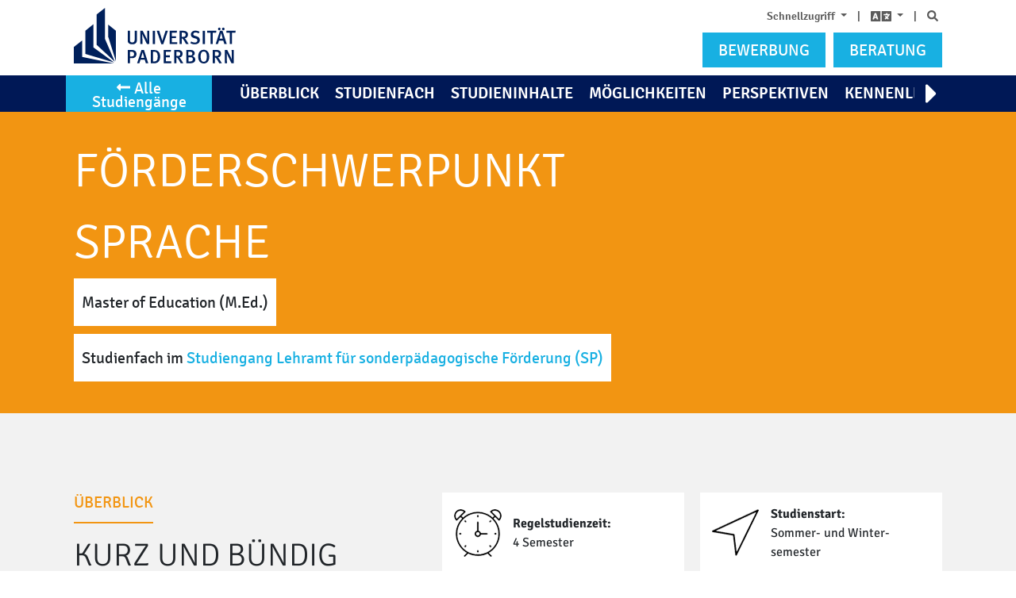

--- FILE ---
content_type: text/html; charset=utf-8
request_url: https://www.uni-paderborn.de/studienangebot/studiengang/foerderschwerpunkt-sprache-lehramt-sp-master
body_size: 25599
content:
<!DOCTYPE html>
<html class="no-js" lang="de">
<head>

<meta charset="utf-8">
<!-- 
	Copyright Universität Paderborn

	This website is powered by TYPO3 - inspiring people to share!
	TYPO3 is a free open source Content Management Framework initially created by Kasper Skaarhoj and licensed under GNU/GPL.
	TYPO3 is copyright 1998-2026 of Kasper Skaarhoj. Extensions are copyright of their respective owners.
	Information and contribution at https://typo3.org/
-->


<link rel="icon" href="/_assets/2fef5a57ccfb6518b32ca960619c0f44/Icons/favicon.ico" type="image/vnd.microsoft.icon">
<title>Förderschwerpunkt Sprache studieren - Master of Education</title>
<meta http-equiv="x-ua-compatible" content="IE=edge,chrome=1">
<meta name="generator" content="TYPO3 CMS">
<meta name="description" content="Im Rahmen des Studiums Lehramt für sonderpädagogische Förderung wählst du aus drei möglichen Förderschwerpunkten zwei aus: Emotionale und soziale Entwicklung, Lernen, Sprache. Außerdem wählst du zwischen dem Lernbereich Sprachliche Grundbildung oder dem Lernbereich Mathematische Grundbildung. Zusätzlich belegst du ein weiteres Unterrichtsfach. Bildungswissenschaften sind integraler Bestandteil des Studiums.">
<meta name="viewport" content="width=device-width, initial-scale=1, minimum-scale=1, maximum-scale=5">
<meta name="robots" content="index, follow">
<meta name="twitter:card" content="summary">
<meta name="copyright" content="Universität Paderborn">


<link rel="stylesheet" href="/typo3temp/assets/compressed/normalize-f6f3cacff3d91417e942d568f136cb10.css?1768457164" media="all">
<link rel="stylesheet" href="/typo3temp/assets/compressed/bootstrap-reboot.min-31b77792e2314115dadaab65707e4b69.css?1752207334" media="all">
<link rel="stylesheet" href="/typo3temp/assets/compressed/head-f90acf5f7312448a88e28eb0258f6976.css?1752207334" media="all">
<link rel="stylesheet" href="/typo3temp/assets/compressed/swiper-b05dc20ec8139684ab6834c45a13af85.css?1752207334" media="all">
<link rel="stylesheet" href="/typo3temp/assets/compressed/magnific-popup-5c0f837898c08cb5a1c758965ed64dfe.css?1768457164" media="all">
<link rel="stylesheet" href="/typo3temp/assets/compressed/video-js.min-f8475e6e6de2617619504ae4e041bffa.css?1768457164" media="all">
<link rel="stylesheet" href="/typo3temp/assets/compressed/offers-e7408c5c9b39518de99bad970d293cac.css?1768457164" media="all">
<link rel="stylesheet" href="/typo3temp/assets/compressed/all-0b0bdf5580fefd8998af4653afec9285.css?1752207334" media="all">
<link rel="stylesheet" href="/typo3temp/assets/compressed/main-da0eee8854935be1a421e756b4aa1737.css?1752207334" media="all">
<style>
	img[src=''], img:not([src]) {
		visibility: hidden;
	}
</style>
<style>
		.headline-bg-large .inner-wrapper,
		.headline-bg .inner-wrapper,
		.subheadline--bordered-bottom:after,
		.headline--bordered-bottom:after,
		.highlighted-button,
		.bg-warning, .btn-upb,
		.headline-bg-small .inner-wrapper,
		.section-highlighted,
		.nav-pills .nav-link.active,
		.nav-pills .show > .nav-link,
		#course-header,
		.nav.nav-pills li.nav-item a.nav-link:hover
		{
			background-color: #F29512 !important;
		}

		.text-warning,
		.currentArea
		{
				color: #F29512 !important;
		}

		.highlighted-tab-border
		{
				border-top: 6px solid #F29512;
		}

		.plus-icon, .minus-icon
		{
				background-image:
						linear-gradient(#F29512, #F29512),
						linear-gradient(#F29512, #F29512),
						none;
			}

		.section-grey .section-highlighted-half{
			background: linear-gradient(to bottom, #F29512 0%, #F29512 50%, #f2f2f2 50%, #f2f2f2 100%);
		}

		.section-white .section-highlighted-half{
			background: linear-gradient(to bottom, #F29512 0%, #F29512 50%, #ffffff 50%, #ffffff 100%);
		}

		@media (min-width: 769px) {
			.section-grey .section-middle.section-highlighted-md-right{
				background: linear-gradient(to right, #ffffff 80%, #F29512 20%);
			}

			.section-white .section-middle.section-highlighted-md-right{
				background: linear-gradient(to right, #f2f2f2 80%, #F29512 20%);
			}
		}
	</style>



<script type="application/ld+json">{
    "@context": "http://schema.org",
    "@type": "Course",
    "name": "F\u00f6rderschwerpunkt Sprache - Master of Education (M.Ed.)",
    "description": "Im Rahmen des Studiums Lehramt f\u00fcr sonderp\u00e4dagogische F\u00f6rderung w\u00e4hlst du aus drei m\u00f6glichen F\u00f6rderschwerpunkten zwei aus: Emotionale und soziale Entwicklung, Lernen, Sprache. Au\u00dferdem w\u00e4hlst du zwischen dem Lernbereich Sprachliche Grundbildung oder dem Lernbereich Mathematische Grundbildung. Zus\u00e4tzlich belegst du ein weiteres Unterrichtsfach. Bildungswissenschaften sind integraler Bestandteil des Studiums.",
    "about": "",
    "occupationalCredentialAwarded": "Master of Education (M.Ed.)",
    "numberOfCredits": "15 (von insgesamt 120 im Studiengang)",
    "timeRequired": "4 Semester",
    "hasCourseInstance": {
        "@type": "CourseInstance",
        "courseMode": "Blended",
        "location": "Universit\u00e4t Paderborn",
        "startDate": "Sommer- und Winter\u00adsemester",
        "courseWorkload": ""
    },
    "inLanguage": "",
    "coursePrerequisites": "Zulassungsfrei (Kein NC)",
    "audience": {
        "@type": "EducationalAudience",
        "educationalRole": "student"
    },
    "provider": {
        "@type": "CollegeOrUniversity",
        "name": "Universit\u00e4t Paderborn",
        "url": "https://www.uni-paderborn.de"
    },
    "offers": {
        "@type": "Offer",
        "category": "Partially Free"
    }
}</script>
<script type="application/ld+json">{
    "@context": "http://schema.org",
    "@type": "BreadcrumbList",
    "itemListElement": [
        {
            "@type": "ListItem",
            "position": 1,
            "name": "Universit\u00e4t Paderborn",
            "item": "https://www.uni-paderborn.de"
        },
        {
            "@type": "ListItem",
            "position": 2,
            "name": "Studienangebot",
            "item": "https://www.uni-paderborn.de/studienangebot"
        },
        {
            "@type": "ListItem",
            "position": 3,
            "name": "F\u00f6rderschwerpunkt Sprache - Master of Education (M.Ed.)",
            "item": "https://www.uni-paderborn.de/studienangebot/studiengang/foerderschwerpunkt-sprache-lehramt-sp-master"
        }
    ]
}</script>

<link rel="apple-touch-icon" type="image/png" href="/typo3conf/ext/upb/Resources/Public/Icons/favicon.ico" >
<link rel="canonical" href="https://www.uni-paderborn.de/studienangebot/studiengang/foerderschwerpunkt-sprache-lehramt-sp-master"/>

<link rel="alternate" hreflang="de-DE" href="https://www.uni-paderborn.de/studienangebot/studiengang/foerderschwerpunkt-sprache-lehramt-sp-master"/>
<link rel="alternate" hreflang="en-GB" href="https://www.uni-paderborn.de/en/studyoffer/course_of_study/foerderschwerpunkt-sprache-lehramt-sp-master"/>
<link rel="alternate" hreflang="x-default" href="https://www.uni-paderborn.de/studienangebot/studiengang/foerderschwerpunkt-sprache-lehramt-sp-master"/>
</head>
<body class="tx-upbstudy2 no-js">


<noscript><p><img src="//piwik.uni-paderborn.de/piwik.php?idsite=32" style="border:0;" alt="" /></p></noscript>

<noscript>
	<div class="js-error">
		<div class="row">
			<div class="col-5 col-sm-4 col-md-3 col-lg-2 offset-1">
				<img src="/_assets/2fef5a57ccfb6518b32ca960619c0f44/Files/gfx/ausrufezeichen-gross.png" alt="Achtung:"/>
			</div>
			<div class="col-17 col-sm-18 col-md-19 col-lg-20">
				<p>
					<strong>Sie haben Javascript deaktiviert!</strong>
					<br />
					Du hast versucht eine Funktion zu nutzen, die nur mit Javascript möglich ist. Um sämtliche Funktionalitäten unserer Internetseite zu nutzen, aktiviere bitte Javascript in Deinem Browser.
				</p>
			</div>
		</div>
	</div>
</noscript>


<div id="js-mmenu-wrapper">
	<div class="page-wrapper">
		
	

<div class="container d-sm-none">
	<div class="row mt-1 mt-xs-2">
		<div class="col-24 d-flex justify-content-end">
			<ul id="shortcutmenu" class="displayInlineBlock toprightfont semibold list-unstyled ">
	<li>
		<div class="dropdown  show">
			<a class="pr-2 dropdown-toggle d-block" id="dropdownMenuFast" href="#" role="button" data-toggle="dropdown" aria-haspopup="true" aria-expanded="false">
				Schnellzugriff
			</a>
			<div class="dropdown-menu" aria-labelledby="dropdownMenuFast">
				<span class="dropdown-item"><a href="https://www.uni-paderborn.de/nachrichten/" onclick="_paq.push([&#039;trackEvent&#039;, &#039;navigation&#039;, &#039;quicklinkNewsClick&#039;, &#039;&#039;]);">Aktuelles</a></span><span class="dropdown-item"><a href="https://www.ub.uni-paderborn.de/" onclick="_paq.push([&#039;trackEvent&#039;, &#039;navigation&#039;, &#039;quicklinkUBClick&#039;, &#039;&#039;]);">Bibliothek</a></span><span class="dropdown-item"><a href="https://paul.uni-paderborn.de/" onclick="_paq.push([&#039;trackEvent&#039;, &#039;navigation&#039;, &#039;quicklinkPaulClick&#039;, &#039;&#039;]);">PAUL</a></span><span class="dropdown-item"><a href="https://www.uni-paderborn.de/studium/termine-und-fristen/" onclick="_paq.push([&#039;trackEvent&#039;, &#039;navigation&#039;, &#039;quicklinkTermineClick&#039;, &#039;&#039;]);">Termine und Fristen</a></span><span class="dropdown-item"><a href="https://www.studierendenwerk-pb.de/gastronomie/speiseplaene/" onclick="_paq.push([&#039;trackEvent&#039;, &#039;navigation&#039;, &#039;quicklinkMensaClick&#039;, &#039;&#039;]);">Mensa/Speiseplan</a></span><span class="dropdown-item"><a href="https://panda.uni-paderborn.de/" onclick="_paq.push([&#039;trackEvent&#039;, &#039;navigation&#039;, &#039;quicklinkPandaClick&#039;, &#039;&#039;]);">PANDA</a></span>

			</div>
		</div>
	</li>

	<li>|</li>
	<li>
		<div class="dropdown  show">
			<a class="px-2 dropdown-toggle d-block" id="dropdownMenuLanguage" href="#" role="button" data-toggle="dropdown" aria-haspopup="true" aria-expanded="false" aria-label="Language">
				<span style="font-size: 1.3rem;line-height: 100%;vertical-align: top;"><i class="fas fa-language"></i></span>
			</a>
			<div class="dropdown-menu py-0" aria-labelledby="dropdownMenuLanguage">
				
				
						<a role="menuitem" class="dropdown-item active" lang="de" href="/studienangebot/studiengang/foerderschwerpunkt-sprache-lehramt-sp-master">Deutsch</a>
						<a role="menuitem" class="dropdown-item " lang="en" href="/en/studyoffer/course_of_study/foerderschwerpunkt-sprache-lehramt-sp-master">English</a>
					
			</div>
		</div>
	</li>
	<li>|</li>
	<li><a class="pl-2" href="https://www.uni-paderborn.de/suche/"><i class="fas fa-search" title="Suche"></i><span class="sr-only">
		Suche
	</span></a></li>
</ul>
		</div>
	</div>
</div>
<header class="bg-white" role="banner" aria-label="Bannerbereich" id="header">
	<div class="container">
		<div class="row">
			<div class="col-14 col-xs-13 col-sm-11 col-md-13 col-lg-16 col-xl-15 offset-xl-1 col-xxl-14 mt-2 d-flex align-items-end justify-content-start flex-lg-column justify-content-lg-end align-items-lg-stretch">

				<div class="row mb-2">
					<div class="col-24 col-lg-8 col-xl-6 col-xxl-5">
						<a href="https://www.uni-paderborn.de/" class="d-block">
							<img id="scroll-dyn-logo" class="d-none d-sm-block d-xl-none" src="/_assets/afe24c25028e0e6837cc9f774fa109ec/Images/logo.svg" alt="Universität Paderborn">
							<img class="d-sm-none w-100 d-xl-block" src="/_assets/afe24c25028e0e6837cc9f774fa109ec/Images/logo.svg" alt="Universität Paderborn" style="max-width: 180px">
						</a>
					</div>
					<div class="col-24 col-lg-16 col-xl-18 col-xxl-19 align-self-lg-end">

						<div id="headlineSiteScrollInfoCol" class="mt-2 d-none d-sm-flex justify-content-end flex-column align-items-start">
							<!-- style="font-size: 1.2rem; line-height: 3.2rem; display: none; margin-bottom: 0.625rem;">-->
							<h1 id="headlineSiteScrollInfo" class="m-0">
								<span class="inner-wrapper">
									
											Studienfach Förderschwerpunkt Sprache<br />
											
			<!--									<span> im </span>-->
												
													<span class="font-size-relative-3">Lehramt für sonderpädagogische Förderung <span style="text-transform: initial">(SP)</span>, M.Ed.</span>
												
											
										
								</span>
							</h1>
						</div>

					</div>
				</div>
			</div><!-- order-lg-2 order-3 -->


			<div class="col-10 offset-xs-1 offset-sm-0 col-sm-13 col-md-11 col-lg-8 col-xl-7 col-xxl-7 d-flex justify-content-start flex-column">
				<div class="row mt-2 d-none d-sm-block flex-fill pr-1">
					<div class="col-24 d-flex justify-content-end justify-content-sm-end justify-content-lg-end justify-content-center">
						<ul id="shortcutmenu" class="displayInlineBlock toprightfont semibold list-unstyled ">
	<li>
		<div class="dropdown  show">
			<a class="pr-2 dropdown-toggle d-block" id="dropdownMenuFast" href="#" role="button" data-toggle="dropdown" aria-haspopup="true" aria-expanded="false">
				Schnellzugriff
			</a>
			<div class="dropdown-menu" aria-labelledby="dropdownMenuFast">
				<span class="dropdown-item"><a href="https://www.uni-paderborn.de/nachrichten/" onclick="_paq.push([&#039;trackEvent&#039;, &#039;navigation&#039;, &#039;quicklinkNewsClick&#039;, &#039;&#039;]);">Aktuelles</a></span><span class="dropdown-item"><a href="https://www.ub.uni-paderborn.de/" onclick="_paq.push([&#039;trackEvent&#039;, &#039;navigation&#039;, &#039;quicklinkUBClick&#039;, &#039;&#039;]);">Bibliothek</a></span><span class="dropdown-item"><a href="https://paul.uni-paderborn.de/" onclick="_paq.push([&#039;trackEvent&#039;, &#039;navigation&#039;, &#039;quicklinkPaulClick&#039;, &#039;&#039;]);">PAUL</a></span><span class="dropdown-item"><a href="https://www.uni-paderborn.de/studium/termine-und-fristen/" onclick="_paq.push([&#039;trackEvent&#039;, &#039;navigation&#039;, &#039;quicklinkTermineClick&#039;, &#039;&#039;]);">Termine und Fristen</a></span><span class="dropdown-item"><a href="https://www.studierendenwerk-pb.de/gastronomie/speiseplaene/" onclick="_paq.push([&#039;trackEvent&#039;, &#039;navigation&#039;, &#039;quicklinkMensaClick&#039;, &#039;&#039;]);">Mensa/Speiseplan</a></span><span class="dropdown-item"><a href="https://panda.uni-paderborn.de/" onclick="_paq.push([&#039;trackEvent&#039;, &#039;navigation&#039;, &#039;quicklinkPandaClick&#039;, &#039;&#039;]);">PANDA</a></span>

			</div>
		</div>
	</li>

	<li>|</li>
	<li>
		<div class="dropdown  show">
			<a class="px-2 dropdown-toggle d-block" id="dropdownMenuLanguage" href="#" role="button" data-toggle="dropdown" aria-haspopup="true" aria-expanded="false" aria-label="Language">
				<span style="font-size: 1.3rem;line-height: 100%;vertical-align: top;"><i class="fas fa-language"></i></span>
			</a>
			<div class="dropdown-menu py-0" aria-labelledby="dropdownMenuLanguage">
				
				
						<a role="menuitem" class="dropdown-item active" lang="de" href="/studienangebot/studiengang/foerderschwerpunkt-sprache-lehramt-sp-master">Deutsch</a>
						<a role="menuitem" class="dropdown-item " lang="en" href="/en/studyoffer/course_of_study/foerderschwerpunkt-sprache-lehramt-sp-master">English</a>
					
			</div>
		</div>
	</li>
	<li>|</li>
	<li><a class="pl-2" href="https://www.uni-paderborn.de/suche/"><i class="fas fa-search" title="Suche"></i><span class="sr-only">
		Suche
	</span></a></li>
</ul>
					</div>
				</div>
				<div class="row my-2">
					<div class="col-24 d-flex col-lg-22 col-md-24 offset-lg-2 offset-xxl-10 col-xxl-14 justify-content-end">
						<!-- https://www.uni-paderborn.de/zv/3-3/formalitaeten/hilfe-zur-bewerbung/ -->
						<a class="btn btn-info text-uppercase btn-bewerben btn-sm w-100 w-sm-unset" href="https://paul.uni-paderborn.de/scripts/mgrqispi.dll?APPNAME=CampusNet&amp;PRGNAME=EXTERNALPAGES&amp;ARGUMENTS=-N000000000000001,-N000568,-Awelcome%5Fbuz">
							<span>Bewerbung</span>
						</a>
						<!-- <a class="btn btn-info text-uppercase btn-beratung ml-2" href="/studienangebot?tx_upbstudy2_spa%5Baction%5D=show&amp;tx_upbstudy2_spa%5Bcontroller%5D=PointOfContact&amp;cHash=8693087991898a8e55234ccf193d3c72"><span>Beratung</span></a> -->
						<a class="d-none d-sm-block btn btn-info text-uppercase btn-beratung ml-2 btn-sm" href="https://zsb.uni-paderborn.de/">
							<span>Beratung</span>
						</a>
					</div>
					<div class="d-sm-none col-24 d-flex justify-content-end">
						<a class="btn btn-info text-uppercase btn-beratung btn-sm mt-1 w-100" href="https://zsb.uni-paderborn.de/">
							<span>Beratung</span>
						</a>
					</div>
				</div>
			</div>
		</div>
	</div>
	<nav class="bg-primary headernav  sticky-top" role="navigation" aria-label="Main navigation" id="Navbar">
		<div class="container px-0 pr-md-2 ml-0 mr-0 mr-md-auto ml-md-auto">
			<div class="row no-gutters">

				
						<div class="col-4 col-sm-3 col-md-5 col-lg-4 col-xl-3  offset-xxl-1">
							<a class="nav-link p-0" href="/studienangebot"><button class="btn btn-info btn-studieng w-100 d-none d-md-block py-0 px-1"><span><i class="fas fa-long-arrow-alt-left mr-1 d-xs-none d-none d-md-inline-block"></i>Alle Studiengänge</span></button></a>
							<a role="button" class="btn btn-info btn-studieng w-100 d-md-none" href="/studienangebot"><i class="fas fa-list" style="margin-top: 5px" title="Alle Studiengänge"></i><div class="nav-link sr-only">Alle Studiengänge</div></a>
						</div>
					

				
					<div class="d-xl-none col-20 col-sm-21 col-md-19 col-lg-20 pl-lg-1 pr-lg-1 col-md-19">
						<div class="navswiper">
							<!-- Swiper-->
							<div class="nav-swiper-container text-white text-uppercase semibold">
								<div class="swiper-wrapper">
									
										
											<div class="swiper-slide">
												<div class="d-flex align-items-center nav-item-height">
													<a class="  link-color nav-link-smooth scroll-navigation-0" href="#section-ueberblick">Überblick</a>
												</div>
											</div>
										
									
										
											<div class="swiper-slide">
												<div class="d-flex align-items-center nav-item-height">
													<a class="  link-color nav-link-smooth scroll-navigation-1" href="#section-studienfach">Studienfach</a>
												</div>
											</div>
										
									
										
											<div class="swiper-slide">
												<div class="d-flex align-items-center nav-item-height">
													<a class="  link-color nav-link-smooth scroll-navigation-2" href="#section-studieninhalte">Studieninhalte</a>
												</div>
											</div>
										
									
										
											<div class="swiper-slide">
												<div class="d-flex align-items-center nav-item-height">
													<a class="  link-color nav-link-smooth scroll-navigation-3" href="#section-moeglichkeiten">Möglichkeiten</a>
												</div>
											</div>
										
									
										
											<div class="swiper-slide">
												<div class="d-flex align-items-center nav-item-height">
													<a class="  link-color nav-link-smooth scroll-navigation-4" href="#section-perspektiven">Perspektiven</a>
												</div>
											</div>
										
									
										
											<div class="swiper-slide">
												<div class="d-flex align-items-center nav-item-height">
													<a class="  link-color nav-link-smooth scroll-navigation-5" href="#section-kennenlernen">Kennenlernen</a>
												</div>
											</div>
										
									
										
											<div class="swiper-slide">
												<div class="d-flex align-items-center nav-item-height">
													<a class="  link-color nav-link-smooth scroll-navigation-6" href="#section-campusleben">Campusleben</a>
												</div>
											</div>
										
									
										
											<div class="swiper-slide">
												<div class="d-flex align-items-center nav-item-height">
													<a class=" inline link-color nav-link-smooth scroll-navigation-7" href="#section-kontakt">Kontakt</a>
												</div>
											</div>
										
									
								</div>
								<div class="swiper-button-next"></div>
								<div class="swiper-button-prev"></div>
							</div>
						</div>
					</div>
				

				<div class="col-xxl-18 d-none pl-md-2 d-xl-block col-xl-20">
					<div class="overflowparent">
						<div class="text-uppercase displayWebkitBox overflowlist semibold">
							<ul class="list-unstyled displayInlineBlock mr-auto">
								
									
										<li>
											<a class=" pl-0 nav-link link-color nav-link-smooth scroll-navigation-0" href="#section-ueberblick">Überblick</a>
										</li>
									
								
									
										<li>
											<a class=" pl-0 nav-link link-color nav-link-smooth scroll-navigation-1" href="#section-studienfach">Studienfach</a>
										</li>
									
								
									
										<li>
											<a class=" pl-0 nav-link link-color nav-link-smooth scroll-navigation-2" href="#section-studieninhalte">Studieninhalte</a>
										</li>
									
								
									
										<li>
											<a class=" pl-0 nav-link link-color nav-link-smooth scroll-navigation-3" href="#section-moeglichkeiten">Möglichkeiten</a>
										</li>
									
								
									
										<li>
											<a class=" pl-0 nav-link link-color nav-link-smooth scroll-navigation-4" href="#section-perspektiven">Perspektiven</a>
										</li>
									
								
									
										<li>
											<a class=" pl-0 nav-link link-color nav-link-smooth scroll-navigation-5" href="#section-kennenlernen">Kennenlernen</a>
										</li>
									
								
									
										<li>
											<a class=" pl-0 nav-link link-color nav-link-smooth scroll-navigation-6" href="#section-campusleben">Campusleben</a>
										</li>
									
								
									
								
							</ul>
							<ul class="list-unstyled displayInlineBlock float-right">
								
									
								
									
								
									
								
									
								
									
								
									
								
									
								
									
										<li>
											<a class=" inline pl-0 nav-link link-color nav-link-smooth scroll-navigation-7" href="#section-kontakt">Kontakt</a>
										</li>
									
								
							</ul>
						</div>
					</div>
				</div>

			</div>
		</div>
	</nav>
</header>

		<div class="wrapper">
			<section class="flash-messages">
	<div class="container">
		
	</div>
</section>
			
	

	
		
	



	
		
	

	<div class="d-hidden" id="scroll-breakpoint-dyn-title"></div>

	


	<style scoped>
	
	
</style>


<section id="course-header" class="topimage empty" role="complementary" aria-labelledby="headlineSite headlineDescriptionSite" tabindex="0">
	<!-- background-size: contain; -->

	<div class="container">
		<div class="row">
			<div class="col-24 offset-xl-3 offset-xxl-4 col-xl-20 col-xxl-18">
				<div class="d-flex align-items-start flex-column bd-highlight mb-3 topimageheight empty">
					<div class="mb-auto p-2"></div>
					<div class="row w-100">
						<div class="col-24 col-sm-17 col-md-16 col-lg-18 col-xxl-16">
							<h1 class="headline-bg-large" id="headlineSite"><span class="">Förderschwerpunkt Sprache</span></h1>
						</div>
					</div>
					
						<h3 class="font-size-4" id="headlineDescriptionSite">
							
								
									
									
									<span class="p-1 p-md-2 bg-white" style="line-height: 2em;display:inline-table;height:2.8em">Master of Education (M.Ed.)</span>
								
							
								
									
										<div class="d-none d-md-block" style="margin-top:10px"></div>
										<br class="d-md-none" />
									
									
									<span class="p-1 p-md-2 bg-white" style="line-height: 2em;display:inline-table;height:2.8em">
			Studienfach
			
				<span> im </span>
				
					<!--					<span onclick="/studienangebot/studiengang/lehramt-fuer-sonderpaedagogische-foerderung-master">-->
					<a href="/studienangebot/studiengang/lehramt-fuer-sonderpaedagogische-foerderung-master">
						Studiengang Lehramt für sonderpädagogische Förderung <span style="text-transform: initial">(SP)</span>
					</a>
					<!--					</span>-->
				
			
		</span>
								
							
						</h3>
					
					
							<div class="mb-auto p-2"></div>
						
				</div>
			</div>
		</div>
	</div>
</section>


	<!-- Section: übersicht(1)/anforderungen -->
	




	<section id="section-ueberblick" aria-labelledby="section-ueberblick-headline"
			class=" pt-4 pt-lg-5 pb-3 pb-lg-4 section-grey"
			role="complementary"
			tabindex="0">
		<div class="container">
		




<div>
	<div class="row mb-4">
		<div class="offset-xl-3 offset-xxl-4 col-24 col-xl-20 col-xxl-18">
			<div class="row">

				<div class="col-24 col-lg-9">
					
	<div class="row">
		<div class="col-24">
			<h5 class="subheadline--bordered-bottom text-warning" >
				Überblick
			</h5>
		</div>
	</div>


	<div class="row">
		<div class="col-24">
			<h2 class="text-uppercase font-size-7 negative light headline-big" id="section-ueberblick-headline">
				Kurz und bündig
			</h2>
		</div>
	</div>

					<!-- headline: '{f:translate(id:\'LLL:EXT:upbstudy2/Resources/Private/Language/locallang_detailpage.xlf:requirements.intro_headline\')}' -->

					
						<div class="row">
							<div class="col-24 negative light font-size-4 user-richtext mb-3 mb-lg-0">
								<p>Im Rahmen des Studiums Lehramt für sonderpädagogische Förderung wählst du aus drei möglichen Förderschwerpunkten zwei aus: Emotionale und soziale Entwicklung, Lernen, Sprache. Außerdem wählst du zwischen dem Lernbereich Sprachliche Grundbildung oder dem Lernbereich Mathematische Grundbildung. Zusätzlich belegst du ein weiteres Unterrichtsfach. Bildungswissenschaften sind integraler Bestandteil des Studiums.</p>
							</div>
						</div>
					
				</div>

				<div class="col-24 offset-lg-1 col-lg-14 negative font-size-11">
					<div class="row">

						<!-- <i class="font-size-8 fas fa-clock"></i> -->
						
	<div class="col-24 col-sm-12 mb-3">
		<div class="whitebox">
			<div class="row no-gutters h-100">
				<div class="col-7">
					<div class="d-flex align-items-center justify-content-center whitebox-height h-100">
						<!-- <i class="font-size-8 fas fa-clock"></i> -->
						<img src="/_assets/afe24c25028e0e6837cc9f774fa109ec/Images/icons/clock.svg" alt="Wecker Icon">
					</div>
				</div>
				<div class="col-17">
					<div class="d-flex flex-column whitebox-height py-2 pr-2 h-100">
						<div class="mt-auto"></div>
						<span class="bold">Regelstudienzeit:</span>
						<span class="user-richtext" itemprop="normalCourseLength">4 Semester</span>
						<div class="mb-auto"></div>
					</div>
				</div>
			</div>
		</div>
	</div>


						<!-- <i class="font-size-8 fas fa-location-arrow"></i> -->
						
	<div class="col-24 col-sm-12 mb-3">
		<div class="whitebox">
			<div class="row no-gutters h-100">
				<div class="col-7">
					<div class="d-flex align-items-center justify-content-center whitebox-height h-100">
						<!-- <i class="font-size-8 fas fa-arrow"></i> -->
						<img src="/_assets/afe24c25028e0e6837cc9f774fa109ec/Images/icons/arrow.svg" alt="Pfeil Icon">
					</div>
				</div>
				<div class="col-17">
					<div class="d-flex flex-column whitebox-height py-2 pr-2 h-100">
						<div class="mt-auto"></div>
						<span class="bold">Studienstart:</span>
						<span class="user-richtext" itemprop="startOfCourse">Sommer- und Winter&shy;semester</span>
						<div class="mb-auto"></div>
					</div>
				</div>
			</div>
		</div>
	</div>


						<!-- <i class="font-size-8 fas fa-edit"></i> -->
						
						
	<div class="col-24 col-sm-12 mb-3">
		<div class="whitebox">
			<div class="row no-gutters h-100">
				<div class="col-7">
					<div class="d-flex align-items-center justify-content-center whitebox-height h-100">
						<!-- <i class="font-size-8 fas fa-pen"></i> -->
						<img src="/_assets/afe24c25028e0e6837cc9f774fa109ec/Images/icons/pen.svg" alt="Stift Icon">
					</div>
				</div>
				<div class="col-17">
					<div class="d-flex flex-column whitebox-height py-2 pr-2 h-100">
						<div class="mt-auto"></div>
						<span class="bold">ECTS:</span>
						<span class="user-richtext" itemprop="creditPoints">15
							
								
									(von insgesamt 120 im Studiengang)
								
							
						</span>
						<div class="mb-auto"></div>
					</div>
				</div>
			</div>
		</div>
	</div>


						<!-- <i class="font-size-8 fas fa-globe-europe"></i> -->
						
						
						
						
	<div class="col-24 col-sm-12 mb-3">
		<div class="whitebox">
			<div class="row no-gutters h-100">
				<div class="col-7">
					<div class="d-flex align-items-center justify-content-center whitebox-height h-100">
						<!-- <i class="font-size-8 fas fa-world"></i> -->
						<img src="/_assets/afe24c25028e0e6837cc9f774fa109ec/Images/icons/world.svg" alt="Erde Icon">
					</div>
				</div>
				<div class="col-17">
					<div class="d-flex flex-column whitebox-height py-2 pr-2 h-100">
						<div class="mt-auto"></div>
						<span class="bold">Unterrichtssprache:</span>
						<span class="user-richtext" itemprop="language">
							
								
									
								
							
								
							
								
							
								
							
								
							
							
								
									
									Deutsch
								
							
								
							
								
							
								
							
								
							
							
						</span>
						<div class="mb-auto"></div>
					</div>
				</div>
			</div>
		</div>
	</div>


						<div class="col-24 col-sm-12 mb-3">
							<div class="whitebox">
								
								<div class="float-right p-1">
									
	<a class="mb-2 ml-2 ml-sm-0" href="#" data-toggle="modal" data-target="#modal-requirements-info">
		<i class='currentArea fas fa-info-circle font-size-5'></i>
	</a>

<div class="modal fade" id="modal-requirements-info" tabindex="-1" role="dialog" aria-labelledby="modal-requirements-info-label" aria-hidden="true">
	<div class="modal-dialog maxwidthmodal modal-dialog-centered" role="document">
		<div class="modal-content p-2">
			<div class="modal-header bg-white border-0">
				<h5 class="modal-title light text-uppercase font-size-12" id="modal-requirements-info-label"><span>Was heißt zulassungsbeschränkt bzw. zulassungsfrei?</span></h5>
				<button class="close" type="button" data-dismiss="modal"><img id="modal-close-icon" src="/_assets/afe24c25028e0e6837cc9f774fa109ec/Images/kreuz.png" alt="Schließen"></button>
			</div>
			<div class="modal-body light font-size-2">
				
									<p><strong>Zulassungsbeschränkt</strong> bedeutet, dass in dem Studiengang eine begrenzte Anzahl von Studienplätzen zur Verfügung steht (NC = numerus clausus = geschlossene Anzahl). In der Regel gibt es dafür mehr Bewerber*innen als Plätze, sodass ein Auswahlverfahren angewendet wird. Die NC-Werte werden dabei jedes Semester neu ermittelt und können nicht im Voraus festgelegt werden. Studieninteressierte können die <a href="https://www.uni-paderborn.de/zv/3-3/bewerbung-immatrikulation/zulassungsbeschraenkungen#auswahlgrenzen-nc-vergangener-verfahren" target="_blank">NC-Werte vergangener Semester</a> als Anhaltspunkte zur Orientierung heranziehen.</p>
<p><strong>Zulassungsfrei</strong> bedeutet, dass ausreichend Studienplätze in dem Studiengang zur Verfügung stehen. Alle Bewerber*innen erhalten daher eine Zusage und werden <a href="https://www.uni-paderborn.de/zv/3-3/bewerbung-immatrikulation" target="_blank">garantiert eingeschrieben</a>, wenn alle Einschreibungsvoraussetzungen erfüllt sind (zu beachten sind z.B. Eignungsprüfungen, Sprachtests oder Praktika).</p>
									<p></p>
								
			</div>
		</div>
	</div>
</div>
<!--									linkContent: '<img width=\"20\" height=\"20\" src=\"{f:uri.resource(path:\'Images/icons/infoicon.svg\')}\" alt=\"Info Icon\">',-->
								</div>
								<div class="row no-gutters">
									<div class="col-7">
										<div class="d-flex align-items-center justify-content-center whitebox-height">
				<!--									-->
				<!--											<i class="font-size-8 fas fa-lock-open"></i>-->
				<!--										-->
											<img class="w-auto h-auto" src="/_assets/afe24c25028e0e6837cc9f774fa109ec/Images/icons/lock.svg" alt="Schloss Icon">
										</div>
									</div>
									<div class="col-17">
										<div class="d-flex flex-column whitebox-height py-2 pr-2 pl-0">
											<div class="mt-auto"></div>
											<span style="white-space: nowrap"><span class="bold" itemprop="access">
												Auswahlverfahren:</span>
											</span>
											<span class="user-richtext" itemprop="access">Zulassungsfrei (Kein NC)</span>
											<div class="mb-auto"></div>
										</div>
									</div>
								</div>
							</div>
						</div>

						

							<!-- <i class="font-size-8 fas fa-map-signs"></i> -->
							
	<div class="col-24 col-sm-12 mb-3">
		<div class="whitebox">
			<div class="row no-gutters h-100">
				<div class="col-7">
					<div class="d-flex align-items-center justify-content-center whitebox-height h-100">
						<!-- <i class="font-size-8 fas fa-navi"></i> -->
						<img src="/_assets/afe24c25028e0e6837cc9f774fa109ec/Images/icons/navi.svg" alt="Navi Icon">
					</div>
				</div>
				<div class="col-17">
					<div class="d-flex flex-column whitebox-height py-2 pr-2 h-100">
						<div class="mt-auto"></div>
						<span class="bold">Auslandsaufenthalt:</span>
						<span class="user-richtext" itemprop="">Optional</span>
						<div class="mb-auto"></div>
					</div>
				</div>
			</div>
		</div>
	</div>

						

						
							<div class="col-24">

								
								

								

								






	<div id="subsection-furtherRequirements" class="content-component">
		
			<div class="row">
				<div class="col-24
					
					
					 mb-3 
				">
					
							
	
            
                    <div class="accordion" id="accordion-furtherRequirements">
	<div class="row">
		<div class="col-24 ">
			
				
					<div class="section-middle">
						<div id="accordion-furtherRequirements-0"
							data-toggle="collapse"
							data-target="#collapse-furtherRequirements-0"
							aria-controls="collapse-furtherRequirements-0"
							aria-expanded="false"
							aria-labelledby="accordion-headline-furtherRequirements"
							style="cursor: pointer;"
							role="button">
							<div class="container">
								<div class="row">
									<div class="col-20 col-sm-21 p-2">
										<h2 id="accordion-headline-furtherRequirements" class="mb-0" >
											<a class="btn colapsebutton text-left ">
												<span class="bold font-size-11">Zugangsvoraussetzungen</span>
											</a>
										</h2>
									</div>
									<!-- order-1 border-right -->
									<div class="col-4 col-sm-3 border-secondary border-left d-flex justify-content-center">
										<button class="d-flex btn btn-link h-100 align-items-center "
												type="button"
												role="button"
												data-toggle="collapse"
												data-target="#collapse-furtherRequirements-0"
												aria-expanded="false"
												aria-controls="collapse-furtherRequirements-0"
												aria-labelledby="accordion-headline-furtherRequirements"
												tabindex="-1">
											<div class="collapse-furtherRequirements-0 plus-icon" role="img" aria-label="Öffne Zugangsvoraussetzungen"></div>
											<span class="sr-only">Öffne Zugangsvoraussetzungen</span>
										</button>
									</div>
								</div>
							</div>
						</div>
						<div class="collapse border-top" id="collapse-furtherRequirements-0" aria-labelledby="accordion-furtherRequirements-0" data-parent="#accordion-furtherRequirements">
							<div class="card-body font-size-11 light user-richtext mx-1">

								

								<div class="font-size-4 light">
									
									<div class="user-richtext pb-3 pb-xl-0">
										<p>Voraussetzung ist ein berufsqualifizierender Abschluss im Bachelor-Studiengang Lehramt für sonderpädagogische Förderung der Universität Paderborn mit denselben für den Masterstudiengang gewählten Unterrichtsfächern bzw. entsprechende Studiengänge anderer Universitäten.&nbsp;</p><p><a href="https://plaz.uni-paderborn.de/lehramtsstudium/uebergang-in-den-master-of-education">Hier</a> gibt’s weitere Informationen, Veranstaltungen und Checklisten für den Übergang in den Master of Education.</p><h3>Fremdsprachenkenntnisse</h3><p>Das Lehramtsstudium setzt ausreichende Kenntnisse der deutschen Sprache (i. d. R. durch die Hochschulzugangsberechtigung) voraus. Außerdem ist im Laufe des Studiums die Kenntnis zweier Fremdsprachen nachzuweisen (auch hier i.d.R. durch die Hochschulzugangsberechtigung). Informationen zu Ausnahmen findest du&nbsp;<a href="https://plaz.uni-paderborn.de/lehramtsstudium/pruefungsverfahren/bachelor-masterarbeit#c825299" target="_blank">hier</a>.</p>
									</div>
									
								</div>

								<!--  -->
							</div>
						</div>
					</div>

				
			
		</div>
	</div>
</div>

                
        

						
				</div>
			</div>
		
	</div>



<!--								<div class="px-3 py-2 mb-3" style="background-color: white">-->
<!--									<div class="row no-gutters">-->
<!--										<div class="col-24">-->
<!--											<span class="bold">Zugangsvoraussetzungen</span>-->
<!--										</div>-->
<!--										<div class="col-24">-->
<!--											<span class="user-richtext"><p>Voraussetzung ist ein berufsqualifizierender Abschluss im Bachelor-Studiengang Lehramt für sonderpädagogische Förderung der Universität Paderborn mit denselben für den Masterstudiengang gewählten Unterrichtsfächern bzw. entsprechende Studiengänge anderer Universitäten.&nbsp;</p>
<p><a href="https://plaz.uni-paderborn.de/lehramtsstudium/uebergang-in-den-master-of-education">Hier</a> gibt’s weitere Informationen, Veranstaltungen und Checklisten für den Übergang in den Master of Education.</p>
<h3>Fremdsprachenkenntnisse</h3>
<p>Das Lehramtsstudium setzt ausreichende Kenntnisse der deutschen Sprache (i. d. R. durch die Hochschulzugangsberechtigung) voraus. Außerdem ist im Laufe des Studiums die Kenntnis zweier Fremdsprachen nachzuweisen (auch hier i.d.R. durch die Hochschulzugangsberechtigung). Informationen zu Ausnahmen findest du&nbsp;<a href="https://plaz.uni-paderborn.de/lehramtsstudium/pruefungsverfahren/bachelor-masterarbeit#c825299" target="_blank">hier</a>.</p></span>-->
<!--										</div>-->
<!--									</div>-->
<!--								</div>-->
							</div>
						

						

						
							<div class="col-24">
								






	<div id="subsection-application_hints" class="content-component">
		
			<div class="row">
				<div class="col-24
					
					
					 mb-3 
				">
					
							
	
            
                    <div class="accordion" id="accordion-application_hints">
	<div class="row">
		<div class="col-24 ">
			
				
					<div class="section-middle">
						<div id="accordion-application_hints-0"
							data-toggle="collapse"
							data-target="#collapse-application_hints-0"
							aria-controls="collapse-application_hints-0"
							aria-expanded="false"
							aria-labelledby="accordion-headline-application_hints"
							style="cursor: pointer;"
							role="button">
							<div class="container">
								<div class="row">
									<div class="col-20 col-sm-21 p-2">
										<h2 id="accordion-headline-application_hints" class="mb-0" >
											<a class="btn colapsebutton text-left ">
												<span class="bold font-size-11">Bewerbungsinformationen</span>
											</a>
										</h2>
									</div>
									<!-- order-1 border-right -->
									<div class="col-4 col-sm-3 border-secondary border-left d-flex justify-content-center">
										<button class="d-flex btn btn-link h-100 align-items-center "
												type="button"
												role="button"
												data-toggle="collapse"
												data-target="#collapse-application_hints-0"
												aria-expanded="false"
												aria-controls="collapse-application_hints-0"
												aria-labelledby="accordion-headline-application_hints"
												tabindex="-1">
											<div class="collapse-application_hints-0 plus-icon" role="img" aria-label="Öffne Bewerbungsinformationen"></div>
											<span class="sr-only">Öffne Bewerbungsinformationen</span>
										</button>
									</div>
								</div>
							</div>
						</div>
						<div class="collapse border-top" id="collapse-application_hints-0" aria-labelledby="accordion-application_hints-0" data-parent="#accordion-application_hints">
							<div class="card-body font-size-11 light user-richtext mx-1">

								

								<div class="font-size-4 light">
									
									<div class="user-richtext pb-3 pb-xl-0">
										<p>Im Rahmen des Studiums ist entweder der Lernbereich Sprachliche Grundbildung oder der Lernbereich Mathematische Grundbildung auszuwählen sowie zusätzlich ein weiteres Fach sowie zwei von drei möglichen Förderschwerpunkten. Bildungswissenschaften sind integraler Bestandteil des Studiums; es ist keine gesonderte Bewerbung bzw. Einschreibung erforderlich.</p>
<p>Auf den zentralen Webseiten der Universität Paderborn <a href="https://www.uni-paderborn.de/zv/3-3/formalitaeten">Informationen zur Bewerbung</a> erfährst du alles über Fristen und deine nächsten Schritte.</p>
<p>Bitte prüfe vorab die Zugangsvoraussetzungen.</p>
									</div>
									
								</div>

								<!--  -->
							</div>
						</div>
					</div>

				
			
		</div>
	</div>
</div>

                
        

						
				</div>
			</div>
		
	</div>


<!--								<div id="applicationHints" class="bg-warning px-3 py-2 mb-3 mb-sm-0" style="background-color: white; color: #f2f2f2">-->
<!--									<div class="row no-gutters">-->
<!--										<div class="col-24">-->
<!--											<span class="bold">Bewerbungsinformationen</span>-->
<!--										</div>-->
<!--										<div class="col-24">-->
<!--											<span class="user-richtext"><p>Im Rahmen des Studiums ist entweder der Lernbereich Sprachliche Grundbildung oder der Lernbereich Mathematische Grundbildung auszuwählen sowie zusätzlich ein weiteres Fach sowie zwei von drei möglichen Förderschwerpunkten. Bildungswissenschaften sind integraler Bestandteil des Studiums; es ist keine gesonderte Bewerbung bzw. Einschreibung erforderlich.</p>
<p>Auf den zentralen Webseiten der Universität Paderborn <a href="https://www.uni-paderborn.de/zv/3-3/formalitaeten">Informationen zur Bewerbung</a> erfährst du alles über Fristen und deine nächsten Schritte.</p>
<p>Bitte prüfe vorab die Zugangsvoraussetzungen.</p></span>-->
<!--					&lt;!&ndash;						<span class="negative fristtext text-white font-size-2 bold mt-0-inner-p"><p>Im Rahmen des Studiums ist entweder der Lernbereich Sprachliche Grundbildung oder der Lernbereich Mathematische Grundbildung auszuwählen sowie zusätzlich ein weiteres Fach sowie zwei von drei möglichen Förderschwerpunkten. Bildungswissenschaften sind integraler Bestandteil des Studiums; es ist keine gesonderte Bewerbung bzw. Einschreibung erforderlich.</p>
<p>Auf den zentralen Webseiten der Universität Paderborn <a href="https://www.uni-paderborn.de/zv/3-3/formalitaeten">Informationen zur Bewerbung</a> erfährst du alles über Fristen und deine nächsten Schritte.</p>
<p>Bitte prüfe vorab die Zugangsvoraussetzungen.</p></span>&ndash;&gt;-->
<!--										</div>-->
<!--									</div>-->
<!--								</div>-->
							</div>
						

					</div>
				</div>

			</div>
		</div>
	</div>
</div>

	</div>
	</section>



	<!-- Section: übersicht(2)/studiengang -->
	
		




	<section id="section-studienfach" aria-labelledby="section-studienfach-headline"
			class=" pt-4 pt-lg-5 pb-3 pb-lg-4 section-white"
			role="complementary"
			tabindex="0">
		<div class="container"> <!-- , no-padding-top: 1 -->
			

			<div class="row">

	
		<div class="col-24 offset-xl-3 col-xl-15 offset-xxl-4 col-xxl-13">
			
	<div class="row">
		<div class="col-24">
			<h5 class="subheadline--bordered-bottom text-warning" >
				Studienfach
			</h5>
		</div>
	</div>


	<div class="row">
		<div class="col-24">
			<h2 class="text-uppercase font-size-7 negative light headline-big" id="section-studienfach-headline">
				Worum geht's im Studienfach?
			</h2>
		</div>
	</div>

		</div>
	

	
			<div class="col-24 offset-xl-3 col-xl-20 offset-xxl-4 col-xxl-18">
				
				

	
			
					
				
		

	
			
			
		

	






	<div id="subsection-2375" class="content-component">
		
			<div class="row">
				<div class="col-24
					
					
					 mt-0 
				">
					
							
	
			
					<div class="row">
	<div class="col-24 col-lg-18">
		

		<div class="row font-size-4 light">
			
			
				<div class="user-richtext col-24
					
					
					col-xl-24
					
					
				">
					<p>Das Studium des Förderschwerpunkts Sprache befasst sich thematisch mit Diagnostik, Förderung, Beratung und schulischem Lernen von Schüler*innen mit einem sonderpädagogischen Förderbedarf im Bereich Sprache und Kommunikation. Die angehenden Lehrkräfte im Förderschwerpunkt Sprache setzen sich intensiv mit heterogenen Sprachentwicklungsverläufen im mündlichen und schriftlichen Spracherwerb auseinander. Sie lernen verschiedenste Erscheinungsformen, Ursachen und Entstehungsbedingungen von Störungen des Spracherwerbs fachlich zu beschreiben, zu analysieren und zu differenzieren. Basierend auf der umfassenden Kenntnis sprachlich-kommunikativer Lernvoraussetzungen für die Teilhabe an Bildung und Unterricht werden die angehenden Lehrkräfte dazu befähigt, Sprachentwicklungsprozesse theoriegeleitet im Unterricht zu analysieren und darauf aufbauend didaktische Konzepte zur (individuellen) Förderung von Sprache im Unterricht abzuleiten und durchzuführen.&nbsp;</p>
<p>Neben der kontinuierlichen Aneignung spezifischen Fachwissens im Förderschwerpunkt Sprache bildet die Entwicklung einer professionellen Haltung sowie die Auseinandersetzung mit der (eigenen) Lehrkraftpersönlichkeit einen weiteren inhaltlichen Schwerpunkt des Studiums.</p>
				</div>
			
		</div>
	</div>
</div>
				
		

						
				</div>
			</div>
		
	</div>



			
			</div>
		

</div>
		</div>
	</section>

	


	<!-- Section: studieninhalte -->
	




	<section id="section-studieninhalte" aria-labelledby="section-studieninhalte-headline"
			class=" pt-4 pt-lg-5 pb-3 pb-lg-4 section-grey"
			role="complementary"
			tabindex="0">
		<div class="container">
		


	

	
			
		








<div class="row">
<!--	<div class="col-xxl-5 offset-xxl-4 col-xl-6 offset-xl-2 col-lg-9 col-md-9 col-sm-10 col-xs-9 col-14">-->
	<div class="offset-xxl-4 offset-xl-3 col-24 col-xl-15 col-xxl-13">
		
	<div class="row">
		<div class="col-24">
			<h5 class="subheadline--bordered-bottom text-warning" id="section-studieninhalte-headline">
				Studieninhalte
			</h5>
		</div>
	</div>


<!--		headline: heading-->
	</div>
</div>

<div class="row">
	<div class="col-24 col-xl-13 offset-xl-3 col-md-24 col-lg-16 col-xxl-12 offset-xxl-4">

		

<!--		study_plan: studyScheduleImageContent,-->
		

	
		<div class="mb-sm-4 mb-3">
			
					
					



					

					

					<div class="row">
	<div class="col-24 ">
		
	
	
	
	<div class="row">
		<div class="col-24">
			
					<h2  class="text-uppercase font-size-7 negative light headline-big mb-0">
						
								
										
												Wie ist das Studienfach aufgebaut? 
											
									
							
					</h2>
				
		</div>
	</div>


		<div class="row font-size-4 light">
			
			
		</div>
	</div>
</div>
				
			

	
			
					
				
		

	
			
			
		

	






	<div id="subsection-2654" class="content-component">
		
			<div class="row">
				<div class="col-24
					
					
					 mt-0 
				">
					
							
	
			
					<div class="row">
	<div class="col-24 ">
		

		<div class="row font-size-4 light">
			
			
				<div class="user-richtext col-24
					
					
					col-xl-24
					
					
				">
					<p>Das Lehramtsstudium ist von Beginn an auf deine zukünftige Profession als Lehrkraft ausgerichtet: Im Studium erwirbst du ab dem ersten Semester nicht nur akademisches Wissen, sondern auch didaktisches Wissen zur Vermittlung von Inhalten in der Schule. Weiterführende Infos dazu findest du auf dieser Seite und in der <a href="https://plaz.uni-paderborn.de/fileadmin/plaz/Broschueren-Flyer/Das_Lehramtsstudium.pdf" target="_blank" title="Lehramtsbroschüre">Lehramtsbroschüre</a>.</p>
				</div>
			
		</div>
	</div>
</div>
				
		

						
				</div>
			</div>
		
	</div>



	
			
					
				
		

	
			
			
		

	






	<div id="subsection-1807" class="content-component">
		
			<div class="row">
				<div class="col-24
					
					
					 mt-2
				">
					
							
	
            
                    <div class="accordion" id="accordion-1807">
	<div class="row">
		<div class="col-24 ">
			
				
					<div class="section-middle">
						<div id="accordion-1807-0"
							data-toggle="collapse"
							data-target="#collapse-1807-0"
							aria-controls="collapse-1807-0"
							aria-expanded="false"
							aria-labelledby="accordion-headline-1807"
							style="cursor: pointer;"
							role="button">
							<div class="container">
								<div class="row">
									<div class="col-20 col-sm-21 p-2">
										<h2 id="accordion-headline-1807" class="mb-0" >
											<a class="btn colapsebutton text-left py-0">
												<span class="font-size-4 light">Lehramt für sonderpädagogische Förderung (Master)</span>
											</a>
										</h2>
									</div>
									<!-- order-1 border-right -->
									<div class="col-4 col-sm-3 border-secondary border-left d-flex justify-content-center">
										<button class="d-flex btn btn-link h-100 align-items-center  p-0"
												type="button"
												role="button"
												data-toggle="collapse"
												data-target="#collapse-1807-0"
												aria-expanded="false"
												aria-controls="collapse-1807-0"
												aria-labelledby="accordion-headline-1807"
												tabindex="-1">
											<div class="collapse-1807-0 plus-icon" role="img" aria-label="Öffne Lehramt für sonderpädagogische Förderung (Master)"></div>
											<span class="sr-only">Öffne Lehramt für sonderpädagogische Förderung (Master)</span>
										</button>
									</div>
								</div>
							</div>
						</div>
						<div class="collapse border-top" id="collapse-1807-0" aria-labelledby="accordion-1807-0" data-parent="#accordion-1807">
							<div class="card-body font-size-4 light user-richtext mx-1">

								

								<div class="font-size-4 light">
									
									<div class="user-richtext pb-3 pb-xl-0">
										<p>Das Studium umfasst insgesamt 120 Leistungspunkte (LP), die sich auf die folgenden Bereiche verteilen:</p><ul><li>Fachwissenschaft und Fachdidaktik in einem Lernbereich (Sprachliche oder Mathematische Grundbildung) (18 LP)</li><li>Fachwissenschaft und Fachdidaktik in einem Unterrichtsfach (18 LP)</li><li>Förderschwerpunkt 1 (18 LP)</li><li>Förderschwerpunkt 2 (15 LP)</li><li>Bildungswissenschaften (8 LP)</li><li>Praxissemester (25 LP)</li><li>Masterarbeit (18 LP)</li></ul>
									</div>
									
								</div>

								<!--  -->
							</div>
						</div>
					</div>

				
			
		</div>
	</div>
</div>

                
        

						
				</div>
			</div>
		
	</div>



		</div>
	

	

	

	
		<div class="mb-sm-4 mb-3">
			
					
					



					

					

					<div class="row">
	<div class="col-24 ">
		
	
	
	
	<div class="row">
		<div class="col-24">
			
					<h3  class="text-uppercase font-size-6 negative light headline-big mb-0">
						
								
										Studienverlaufsplan
									
							
					</h3>
				
		</div>
	</div>


		<div class="row font-size-4 light">
			
			
		</div>
	</div>
</div>
				
			

	
			
					
				
		

	
			
			
		

	






	<div  class="content-component">
		
			<div class="row">
				<div class="col-24
					
					
					 mt-0 
				">
					
							
	
			
					<div class="row">
	<div class="col-24 ">
		

		<div class="row font-size-4 light">
			
			
				<div class="user-richtext col-24
					
					
					col-xl-24
					
					
				">
					<p>Der Studienverlaufsplan bietet dir eine gute Orientierung über deine Pflichtmodule und Wahlbereiche. Die hier abgebildete zeitliche Reihenfolge ist jedoch nur ein Beispiel und kann sich durch eine individuelle Schwerpunktsetzung ändern.</p>
				</div>
			
		</div>
	</div>
</div>
				
		

						
				</div>
			</div>
		
	</div>



	
			
					
				
		

	
			
			
		

	






	<div  class="content-component">
		
			<div class="row">
				<div class="col-24
					
					
					 mt-2
				">
					
							<div class="section-middle">
								
	
			<div class="content-component-gallerySlider">
	<div class="row">
		<div class="col-24 ">
			

			
		</div>
	</div>

	
			<div class="swiper-zoom-container d-block text-left">

				
						
								<a href="https://www.uni-paderborn.de/fileadmin/studienangebot/plaz/Studienverlaufsplaene/Sonderpaedagogische_Foerderung_Master.png">
									<img class="img-fluid" src="https://www.uni-paderborn.de/fileadmin/_processed_/b/a/csm_Sonderpaedagogische_Foerderung_Master_a691536c13.png" alt="">
								</a>
							
					

				
			</div>
		
</div>
		

							</div>
						
				</div>
			</div>
		
	</div>



	
			
					
				
		

	
			
			
		

	






	<div  class="content-component">
		
			<div class="row">
				<div class="col-24
					
					
					 mt-2
				">
					
							
	
			
					<div class="row">
	<div class="col-24 ">
		

		<div class="row font-size-4 light">
			
			
				<div class="user-richtext col-24
					
					
					col-xl-24
					
					
				">
					
				</div>
			
		</div>
	</div>
</div>
				
		

						
				</div>
			</div>
		
	</div>



		</div>
	

	

	
		<div class="mb-sm-4 mb-3">
			
					
					



					

					

					<div class="row">
	<div class="col-24 ">
		
	
	
	
	<div class="row">
		<div class="col-24">
			
					<h3  class="text-uppercase font-size-6 negative light headline-big mb-0">
						Praxisphasen
					</h3>
				
		</div>
	</div>


		<div class="row font-size-4 light">
			
			
		</div>
	</div>
</div>
				
			

	
			
					
				
		

	
			
			
		

	






	<div id="subsection-1161" class="content-component">
		
			<div class="row">
				<div class="col-24
					
					
					 mt-0 
				">
					
							
	
			
					<div class="row">
	<div class="col-24 ">
		

		<div class="row font-size-4 light">
			
			
				<div class="user-richtext col-24
					
					
					col-xl-24
					
					
				">
					<p>Bestandteil des Masterstudiums ist das Praxissemester. Dieses absolvierst du in der Regel im zweiten Mastersemester. Das Praxissemester ist auf ein Schulhalbjahr bezogen und besteht aus einem schulpraktischen Teil und universitären Begleitveranstaltungen.</p>
				</div>
			
		</div>
	</div>
</div>
				
		

						
				</div>
			</div>
		
	</div>



		</div>
	

	


	</div>
	<div class="col-24 col-xl-6 offset-xl-1 col-md-24 col-lg-8 col-xxl-5 offset-xxl-1 mt-4 mt-sm-0">
		<div class="row">

			

			
				<div class="col-24 mt-3 mt-lg-3 bluemargintopsm">
					<div class="section-highlighted boxpadding">
						<div class="row">
							<div class="col-24">
								<h5 class="text-uppercase text-white semibold font-size-4 mb-3">
									Rechte und Pflichten
								</h5>
							</div>
						</div>

						
							
                                <div class="row">
                                    <div class="col-sm-24 mb-3">
                                        <div class="text-white light font-size-2 user-richtext">
                                            <p>Die Prüfungsordnung&nbsp;(PO)&nbsp;ist Grundlage deines Studiums. Sie hilft dir bei der Planung deines Studiums und der Stundenplanerstellung, gibt aber auch alle Antworten zu den Rahmenbedingungen und rechtlichen Fragen im Zusammenhang mit&nbsp;deinem Studium.&nbsp;Achte darauf, dass du die für dich relevante Fassung der PO von Beginn an im Blick hast!&nbsp;&nbsp;</p>
<p>Die Prüfungsordnungen gliedern sich in die <strong>Allgemeinen</strong> <strong>Bestimmungen </strong>und<strong> </strong><strong>Besonderen Bestimmungen</strong> auf.</p>
<p>In den Allgemeinen Bestimmungen&nbsp;findest du Informationen über Rahmenbedingungen des Lehramtsstudiums wie z.B.&nbsp;die&nbsp;Zugangsvoraussetzungen, den Aufbau der übergreifenden Module, Prüfungsformen und&nbsp;alle&nbsp;Informationen zur Bachelorarbeit.&nbsp;</p>
<p>In den&nbsp;Besonderen Bestimmungen&nbsp;stehen die&nbsp;Modulbeschreibungen, Studienverlaufspläne und Spezifika des jeweiligen Faches.</p>
                                        </div>
                                        <a class="btn section-middle btn-sm mt-1" href="https://plaz.uni-paderborn.de/lehramtsstudium/pruefungsverfahren/pruefungsordnungen" target="_blank">
                                            <span class="font-size-2">Hier geht&#039;s zu den Prüfungsordnungen!</span>
                                            <i class="fas fa-external-link-alt ml-1 font-size-3"></i>
                                            <!--										<i class="fas fa-chevron-right ml-1 font-size-1"></i>-->
                                        </a>
                                    </div>
                                </div>
                            
						
					</div>
				</div>
			

			

			<!--
			<div class="col-24 d-none d-md-block">
				<div class="sticky-top sticky-offset">
					<a class="nav-link nav-link-smooth btn btn-upb btn-block text-uppercase text-white" href="#section-kontakt">
						<span>Noch Fragen?</span>
					</a>
				</div>
			</div>
			-->

		</div>
	</div>
</div>


	</div>
	</section>



	<!-- Möglichkeiten -->
	
		




	<section id="section-moeglichkeiten" aria-labelledby="section-moeglichkeiten-headline"
			class="pt-lg-5 pb-sm-5 pt-sm-3 pt-4 pt-lg-5 pb-3 pb-lg-4 section-white"
			role="complementary"
			tabindex="0">
		<div class="container">
			<div class="row">

	
		<div class="col-24 offset-xl-3 col-xl-15 offset-xxl-4 col-xxl-13">
			
	<div class="row">
		<div class="col-24">
			<h5 class="subheadline--bordered-bottom text-warning" id="section-moeglichkeiten-headline">
				Möglichkeiten
			</h5>
		</div>
	</div>


		</div>
	

	
			<div class="col-24 offset-xl-3 col-xl-20 offset-xxl-4 col-xxl-18">
				

	

	

	

	

	

	

	



	
		

	
			
					
				
		

	
			
			
		

	






	<div id="subsection-1685" class="content-component">
		
			<div class="row">
				<div class="col-24
					
					
					 mt-0 
				">
					
							
	
			
					<div class="row">
	<div class="col-24 col-lg-18">
		
	
	
	
	<div class="row">
		<div class="col-24">
			
					<h3  class="text-uppercase font-size-6 negative light headline-big mb-0">Profilstudium</h3>
				
		</div>
	</div>


		<div class="row font-size-4 light">
			
			
				<div class="user-richtext col-24
					
					
					col-xl-24
					
					
				">
					<p>Wir bieten dir im Rahmen des <a href="https://plaz.uni-paderborn.de/lehramtsstudium/professionalisierung-im-lehramt/profilstudium-1#c858197" target="_blank" title="Webseite zum Profilstudium"><strong>Profilstudiums</strong></a> die Möglichkeit, eigene berufsrelevante Akzente zu setzen und fächerübergreifende Kompetenzen zu erwerben. Dies erfolgt abgestimmt auf die Studienfächer und deine persönlichen Interessen und Fähigkeiten auf freiwilliger und selbstverantwortlicher Basis – im Sinne eines zusätzlichen Professionalisierungselements. Nach dem erfolgreichen Abschluss eines Profilstudiums wird dir ein Zertifikat ausgehändigt.</p>
<p>Außerdem hast du die Möglichkeit, aus einem breiten Angebot zusätzlicher Angebote zur <a href="https://plaz.uni-paderborn.de/lehramtsstudium/professionalisierung-im-lehramt" target="_blank" title="Webseite zur Professionalisierung im Lehramt"><strong>Professionalisierung im Lehramt</strong></a> auszuwählen, um deine Professionalität weiterzuentwickeln.</p>
				</div>
			
		</div>
	</div>
</div>
				
		

						
				</div>
			</div>
		
	</div>



	
			
					
				
		

	
			
			
		

	






	<div id="subsection-1761" class="content-component">
		
			<div class="row">
				<div class="col-24
					
					
					 mt-2
				">
					
							
	
            
                    <div class="accordion" id="accordion-1761">
	<div class="row">
		<div class="col-24 col-lg-18">
			
				
					<div class="section-middle">
						<div id="accordion-1761-0"
							data-toggle="collapse"
							data-target="#collapse-1761-0"
							aria-controls="collapse-1761-0"
							aria-expanded="false"
							aria-labelledby="accordion-headline-1761"
							style="cursor: pointer;"
							role="button">
							<div class="container">
								<div class="row">
									<div class="col-20 col-sm-21 p-2">
										<h2 id="accordion-headline-1761" class="mb-0" >
											<a class="btn colapsebutton text-left py-0">
												<span class="font-size-4 light">Erweiterungsstudium</span>
											</a>
										</h2>
									</div>
									<!-- order-1 border-right -->
									<div class="col-4 col-sm-3 border-secondary border-left d-flex justify-content-center">
										<button class="d-flex btn btn-link h-100 align-items-center  p-0"
												type="button"
												role="button"
												data-toggle="collapse"
												data-target="#collapse-1761-0"
												aria-expanded="false"
												aria-controls="collapse-1761-0"
												aria-labelledby="accordion-headline-1761"
												tabindex="-1">
											<div class="collapse-1761-0 plus-icon" role="img" aria-label="Öffne Erweiterungsstudium"></div>
											<span class="sr-only">Öffne Erweiterungsstudium</span>
										</button>
									</div>
								</div>
							</div>
						</div>
						<div class="collapse border-top" id="collapse-1761-0" aria-labelledby="accordion-1761-0" data-parent="#accordion-1761">
							<div class="card-body font-size-4 light user-richtext mx-1">

								

								<div class="font-size-4 light">
									
									<div class="user-richtext pb-3 pb-xl-0">
										<p>An der Universität Paderborn besteht die Möglichkeit eines <a href="https://plaz.uni-paderborn.de/lehramtsstudium/berufs-und-studienwahl/erweiterungsstudium" target="_blank"><strong>Erweiterungsstudiums für das Lehramt</strong></a>&nbsp;- sowohl im <a href="https://digital.ub.uni-paderborn.de/hs/content/titleinfo/2649922" target="_blank" title="Ordnung zur Erweiterung der Lehramtsstudiengänge mit dem Abschluss Bachelor of Education" rel="noreferrer"><strong>Bachelor</strong></a> als auch im <a href="https://digital.ub.uni-paderborn.de/hs/content/titleinfo/2649929" target="_blank" title="Ordnung zur Erweiterung der Lehramtsstudiengänge mit dem Abschluss Master of Education" rel="noreferrer"><strong>Master</strong></a><strong>.</strong> Hierfür musst du im Vorfeld ein verpflichtendes Beratungsgespräch mit der Fachberatung des jeweiligen Fachs führen.&nbsp;Der Umfang des Studiums eines Erweiterungsfachs entspricht dem vollen Umfang des Unterrichtsfachs, des Lernbereichs, der beruflichen Fachrichtung oder der sonderpädagogischen Fachrichtung in dem studierten Studiengang.</p>
<p>&nbsp;</p>
									</div>
									
								</div>

								<!--  -->
							</div>
						</div>
					</div>

				
			
		</div>
	</div>
</div>

                
        

						
				</div>
			</div>
		
	</div>



	


			</div>
		

</div>
		</div>
	</section>

	


	<!-- Section: referenzen / testimonials -->
	


	<!-- Section: gruende -->
	


	<!-- Section: perspektiven -->
	
		




	<section id="section-perspektiven" aria-labelledby="section-perspektiven-headline"
			class=" pt-4 pt-lg-5 pb-3 pb-lg-4 section-grey"
			role="complementary"
			tabindex="0">
		<div class="container">
			










<div class="row pb-4">
	<!--	<div class="col-xxl-5 offset-xxl-4 col-xl-6 offset-xl-2 col-lg-9 col-md-9 col-sm-10 col-xs-9 col-14">-->
	<div class="offset-xxl-4 offset-xl-3 col-24 col-xl-14 col-xxl-18">
		
				
	<div class="row">
		<div class="col-24">
			<h5 class="subheadline--bordered-bottom text-warning" >
				Perspektiven
			</h5>
		</div>
	</div>


	<div class="row">
		<div class="col-24">
			<h2 class="text-uppercase font-size-7 negative light headline-big" id="section-perspektiven-headline">
				
	Wie geht's nach dem Master <!----> weiter?

			</h2>
		</div>
	</div>

			
	</div>
</div>

<div class="row">

	

	
			<div class="col-24 offset-xl-3 col-xl-20 offset-xxl-4 col-xxl-18">
				
	
			

	

	
		<div class="mb-sm-4 mb-3">
			
					
					



					

					

					<div class="row">
	<div class="col-24 col-lg-18">
		
	
	
	
	<div class="row">
		<div class="col-24">
			
					<h3  class="text-uppercase font-size-6 negative light headline-big mb-0">
						
								
										Tätigkeitsfelder
									
							
					</h3>
				
		</div>
	</div>


		<div class="row font-size-4 light">
			
			
		</div>
	</div>
</div>
				
			

	
			
					
				
		

	
			
			
		

	






	<div id="subsection-1811" class="content-component">
		
			<div class="row">
				<div class="col-24
					
					
					 mt-0 
				">
					
							
	
			
					<div class="row">
	<div class="col-24 col-lg-18">
		

		<div class="row font-size-4 light">
			
			
				<div class="user-richtext col-24
					
					
					col-xl-24
					
					
				">
					<p>Nach Abschluss des Master of Education und erfolgreich absolviertem Referendariat kannst du den Lehrberuf ausüben.</p>
<p>Bei Fragen zur <a href="https://zsb.uni-paderborn.de/berufliche-orientierung"><strong>beruflichen Orientierung</strong></a> kannst du in Veranstaltungen, Praxisprojekten, Unternehmensbesuchen sowie im Job- und Karriereportal mögliche Berufs- und Tätigkeitsfelder außerhalb des Lehramts kennenlernen.</p>
				</div>
			
		</div>
	</div>
</div>
				
		

						
				</div>
			</div>
		
	</div>



	
			
					
				
		

	
			
			
		

	






	<div id="subsection-2644" class="content-component">
		
			<div class="row">
				<div class="col-24
					
					
					 mt-sm-4 mt-4 
				">
					
							
	
			
					<div class="row">
	<div class="col-24 col-lg-18">
		
	
	
	
	<div class="row">
		<div class="col-24">
			
					<h3  class="text-uppercase font-size-5">EIN BLICK IN DIE ZUKUNFT</h3>
				
		</div>
	</div>


		<div class="row font-size-4 light">
			
			
				<div class="user-richtext col-24
					
					
					col-xl-24
					
					
				">
					<p>Lehrer*in ist ein gesellschaftlich relevanter Beruf. Die Einstellungschancen sind zwischen den einzelnen Schulformen und Fächern unterschiedlich hoch. Das Ministerium für Schule und Bildung analysiert die Entwicklungen regelmäßig und&nbsp; stellt eine&nbsp;<a href="https://www.schulministerium.nrw/system/files/media/document/file/lehrkraeftebedarfsprognose_maerz_2023.pdf"><strong>Lehrkräftebedarfsprognose</strong></a>&nbsp;zur Verfügung.</p>
				</div>
			
		</div>
	</div>
</div>
				
		

						
				</div>
			</div>
		
	</div>



	
			
					
				
		

	
			
			
		

	






	<div id="subsection-883" class="content-component">
		
			<div class="row">
				<div class="col-24
					
					
					 mt-2
				">
					
							
	
            
                    <div class="accordion" id="accordion-883">
	<div class="row">
		<div class="col-24 col-lg-18">
			
				
					<div class="section-middle">
						<div id="accordion-883-0"
							data-toggle="collapse"
							data-target="#collapse-883-0"
							aria-controls="collapse-883-0"
							aria-expanded="false"
							aria-labelledby="accordion-headline-883"
							style="cursor: pointer;"
							role="button">
							<div class="container">
								<div class="row">
									<div class="col-20 col-sm-21 p-2">
										<h2 id="accordion-headline-883" class="mb-0" >
											<a class="btn colapsebutton text-left py-0">
												<span class="font-size-4 light">Karriereplanung</span>
											</a>
										</h2>
									</div>
									<!-- order-1 border-right -->
									<div class="col-4 col-sm-3 border-secondary border-left d-flex justify-content-center">
										<button class="d-flex btn btn-link h-100 align-items-center  p-0"
												type="button"
												role="button"
												data-toggle="collapse"
												data-target="#collapse-883-0"
												aria-expanded="false"
												aria-controls="collapse-883-0"
												aria-labelledby="accordion-headline-883"
												tabindex="-1">
											<div class="collapse-883-0 plus-icon" role="img" aria-label="Öffne Karriereplanung"></div>
											<span class="sr-only">Öffne Karriereplanung</span>
										</button>
									</div>
								</div>
							</div>
						</div>
						<div class="collapse border-top" id="collapse-883-0" aria-labelledby="accordion-883-0" data-parent="#accordion-883">
							<div class="card-body font-size-4 light user-richtext mx-1">

								

								<div class="font-size-4 light">
									
									<div class="user-richtext pb-3 pb-xl-0">
										<p>Im Laufe des Studiums tauchen immer mal wieder Fragen zur <a href="https://zsb.uni-paderborn.de/berufliche-orientierung"><strong>beruflichen Orientierung</strong></a> auf. In Veranstaltungen, Praxisprojekten und Unternehmensbesuchen sowie im Job- und Karriereportal kannst du mögliche Berufs- und Tätigkeitsfelder kennenlernen und deine persönlichen Interessen und Stärken herausarbeiten.&nbsp;</p>
									</div>
									
								</div>

								<!--  -->
							</div>
						</div>
					</div>

				
			
		</div>
	</div>
</div>

                
        

						
				</div>
			</div>
		
	</div>



	
			
					
				
		

	
			
			
		

	






	<div id="subsection-559" class="content-component">
		
			<div class="row">
				<div class="col-24
					
					
					 mt-2
				">
					
							
	
            
                    <div class="accordion" id="accordion-559">
	<div class="row">
		<div class="col-24 col-lg-18">
			
				
					<div class="section-middle">
						<div id="accordion-559-0"
							data-toggle="collapse"
							data-target="#collapse-559-0"
							aria-controls="collapse-559-0"
							aria-expanded="false"
							aria-labelledby="accordion-headline-559"
							style="cursor: pointer;"
							role="button">
							<div class="container">
								<div class="row">
									<div class="col-20 col-sm-21 p-2">
										<h2 id="accordion-headline-559" class="mb-0" >
											<a class="btn colapsebutton text-left py-0">
												<span class="font-size-4 light">Gründungsmöglichkeiten</span>
											</a>
										</h2>
									</div>
									<!-- order-1 border-right -->
									<div class="col-4 col-sm-3 border-secondary border-left d-flex justify-content-center">
										<button class="d-flex btn btn-link h-100 align-items-center  p-0"
												type="button"
												role="button"
												data-toggle="collapse"
												data-target="#collapse-559-0"
												aria-expanded="false"
												aria-controls="collapse-559-0"
												aria-labelledby="accordion-headline-559"
												tabindex="-1">
											<div class="collapse-559-0 plus-icon" role="img" aria-label="Öffne Gründungsmöglichkeiten"></div>
											<span class="sr-only">Öffne Gründungsmöglichkeiten</span>
										</button>
									</div>
								</div>
							</div>
						</div>
						<div class="collapse border-top" id="collapse-559-0" aria-labelledby="accordion-559-0" data-parent="#accordion-559">
							<div class="card-body font-size-4 light user-richtext mx-1">

								

								<div class="font-size-4 light">
									
									<div class="user-richtext pb-3 pb-xl-0">
										<p>Du interessierst dich für die Start-up Szene? Dann komm zu uns in die <a href="https://www.tecup.de/" target="_blank" title="garage33" rel="noreferrer"><strong>garage33</strong></a>! Wir unterstützen dich auf dem Weg in die Selbstständigkeit und treiben die Start-up-Mentalität in Paderborn voran. In jeder Phase Ihres Gründungsprozesses stehen wir dir zur Seite – völlig kostenlos und unverbindlich! Die <a href="https://www.tecup.de/" target="_blank" title="garage33" rel="noreferrer"><strong>garage33</strong></a> ist unser Freiraum für Kreativität und Austausch, zum Netzwerken und Arbeiten. Unser Angebot hält neben individuellem Coaching, auch Workshops und Veranstaltungen bereit, um in einem innovativen und kreativen Umfeld, Theorie und Praxis zum Gründen kennenzulernen, deine Idee auszuarbeiten, weiterzuentwickeln und zu validieren.</p>
<p>Du möchtest gern gründen, aber dir fehlt das Startkapital? Wir unterstützen dich bei der Beantragung von Stipendien und bringen dich mit unserem Netzwerk aus Business Angels und Investor*innen in Kontakt. Oder möchtest du einfach nur mal Start-up Luft schnuppern, dich inspirieren lassen und dich mit Gründer*innen vernetzen? Besuche unsere Lehrveranstaltungen oder Events, wie den CALL FOR IDEAS, bewirb dich auf einen Start-up Job oder komm einfach zu uns in die <a href="https://www.tecup.de/" target="_blank" title="garage33" rel="noreferrer"><strong>garage33</strong></a><strong> </strong>– wir freuen uns auf dich!</p>
									</div>
									
								</div>

								<!--  -->
							</div>
						</div>
					</div>

				
			
		</div>
	</div>
</div>

                
        

						
				</div>
			</div>
		
	</div>



		</div>
	

	
		<div class="mb-sm-4 mb-3">
			
					
					



					

					

					<div class="row">
	<div class="col-24 col-lg-18">
		
	
	
	
	<div class="row">
		<div class="col-24">
			
					<h3  class="text-uppercase font-size-6 negative light headline-big mb-0">
						
								
										Promotion
									
							
					</h3>
				
		</div>
	</div>


		<div class="row font-size-4 light">
			
			
		</div>
	</div>
</div>
				
			

	
			
					
				
		

	
			
			
		

	






	<div id="subsection-1236" class="content-component">
		
			<div class="row">
				<div class="col-24
					
					
					 mt-0 
				">
					
							
	
			
					<div class="row">
	<div class="col-24 col-lg-18">
		

		<div class="row font-size-4 light">
			
			
				<div class="user-richtext col-24
					
					
					col-xl-24
					
					
				">
					<p>Über die beispielhaft beschriebenen Berufsfelder hinaus bietet dir der Masterabschluss die Möglichkeit, dich durch eine Promotion weiter zu qualifizieren und dich so auf eine forschende Tätigkeit an universitären und außeruniversitären Einrichtungen vorzubereiten.&nbsp;</p>
				</div>
			
		</div>
	</div>
</div>
				
		

						
				</div>
			</div>
		
	</div>



	
			
					
				
		

	
			
			
		

	






	<div id="subsection-2279" class="content-component">
		
			<div class="row">
				<div class="col-24
					
					
					 mt-sm-4 mt-4 
				">
					
							
	
			
					<div class="row">
	<div class="col-24 col-lg-18">
		
	
	
	
	<div class="row">
		<div class="col-24">
			
					<h3  class="text-uppercase font-size-5">Jenny Aloni Center for Early-Career Researchers</h3>
				
		</div>
	</div>


		<div class="row font-size-4 light">
			
			
				<div class="user-richtext col-24
					
					
					col-xl-24
					
					
				">
					<p>Die Universität Paderborn unterstützt dich bei deiner wissenschaftlichen Weiterqualifikation. Als zentrale Dachorganisation für Promovierende, Postdocs und Juniorprofessor*innen stellt dir das <a href="https://www.uni-paderborn.de/jennyalonicenter" target="_blank">Jenny Aloni Center</a> zielgruppenspezifische Informationen, Qualifizierungs- und Beratungsangebote bereit.</p>
				</div>
			
		</div>
	</div>
</div>
				
		

						
				</div>
			</div>
		
	</div>



	
			
					
				
		

	
			
			
		

	






	<div id="subsection-1237" class="content-component">
		
			<div class="row">
				<div class="col-24
					
					
					 mt-2
				">
					
							
	
            
                    <div class="accordion" id="accordion-1237">
	<div class="row">
		<div class="col-24 col-lg-18">
			
				
					<div class="section-middle">
						<div id="accordion-1237-0"
							data-toggle="collapse"
							data-target="#collapse-1237-0"
							aria-controls="collapse-1237-0"
							aria-expanded="false"
							aria-labelledby="accordion-headline-1237"
							style="cursor: pointer;"
							role="button">
							<div class="container">
								<div class="row">
									<div class="col-20 col-sm-21 p-2">
										<h2 id="accordion-headline-1237" class="mb-0" >
											<a class="btn colapsebutton text-left py-0">
												<span class="font-size-4 light">Graduiertenzentrum KW</span>
											</a>
										</h2>
									</div>
									<!-- order-1 border-right -->
									<div class="col-4 col-sm-3 border-secondary border-left d-flex justify-content-center">
										<button class="d-flex btn btn-link h-100 align-items-center  p-0"
												type="button"
												role="button"
												data-toggle="collapse"
												data-target="#collapse-1237-0"
												aria-expanded="false"
												aria-controls="collapse-1237-0"
												aria-labelledby="accordion-headline-1237"
												tabindex="-1">
											<div class="collapse-1237-0 plus-icon" role="img" aria-label="Öffne Graduiertenzentrum KW"></div>
											<span class="sr-only">Öffne Graduiertenzentrum KW</span>
										</button>
									</div>
								</div>
							</div>
						</div>
						<div class="collapse border-top" id="collapse-1237-0" aria-labelledby="accordion-1237-0" data-parent="#accordion-1237">
							<div class="card-body font-size-4 light user-richtext mx-1">

								

								<div class="font-size-4 light">
									
									<div class="user-richtext pb-3 pb-xl-0">
										<p>Die Fakultät für Kulturwissenschaften unterstützt dich bei deiner wissenschaftlichen Weiterqualifikation. Das Team des <a href="https://kw.uni-paderborn.de/graduiertenzentrum-der-fakultaet-fuer-kulturwissenschaften" target="_blank" title="Seiten des Graduiertenzentrums der Fakultät für Kulturwissenschaften"><strong>Graduiertenzentrums KW</strong></a> berät und informiert dich hierzu.</p>
									</div>
									
								</div>

								<!--  -->
							</div>
						</div>
					</div>

				
			
		</div>
	</div>
</div>

                
        

						
				</div>
			</div>
		
	</div>



	
			
					
				
		

	
			
			
		

	






	<div id="subsection-1238" class="content-component">
		
			<div class="row">
				<div class="col-24
					
					
					 mt-2
				">
					
							
	
            
                    <div class="accordion" id="accordion-1238">
	<div class="row">
		<div class="col-24 col-lg-18">
			
				
					<div class="section-middle">
						<div id="accordion-1238-0"
							data-toggle="collapse"
							data-target="#collapse-1238-0"
							aria-controls="collapse-1238-0"
							aria-expanded="false"
							aria-labelledby="accordion-headline-1238"
							style="cursor: pointer;"
							role="button">
							<div class="container">
								<div class="row">
									<div class="col-20 col-sm-21 p-2">
										<h2 id="accordion-headline-1238" class="mb-0" >
											<a class="btn colapsebutton text-left py-0">
												<span class="font-size-4 light">Peer-Mentoring-Programm „Einblick!“ für Studentinnen</span>
											</a>
										</h2>
									</div>
									<!-- order-1 border-right -->
									<div class="col-4 col-sm-3 border-secondary border-left d-flex justify-content-center">
										<button class="d-flex btn btn-link h-100 align-items-center  p-0"
												type="button"
												role="button"
												data-toggle="collapse"
												data-target="#collapse-1238-0"
												aria-expanded="false"
												aria-controls="collapse-1238-0"
												aria-labelledby="accordion-headline-1238"
												tabindex="-1">
											<div class="collapse-1238-0 plus-icon" role="img" aria-label="Öffne Peer-Mentoring-Programm „Einblick!“ für Studentinnen"></div>
											<span class="sr-only">Öffne Peer-Mentoring-Programm „Einblick!“ für Studentinnen</span>
										</button>
									</div>
								</div>
							</div>
						</div>
						<div class="collapse border-top" id="collapse-1238-0" aria-labelledby="accordion-1238-0" data-parent="#accordion-1238">
							<div class="card-body font-size-4 light user-richtext mx-1">

								

								<div class="font-size-4 light">
									
									<div class="user-richtext pb-3 pb-xl-0">
										<p>Das&nbsp;<a href="https://www.uni-paderborn.de/universitaet/peermentoring"><strong>Peer-Mentoring-Programm „Einblick!“</strong></a><strong>&nbsp;</strong>bietet angehenden Absolventinnen die Möglichkeit, sich über die Perspektive Promotion auszutauschen und eine Promotion vorzubereiten. Begleitet wird der Austausch durch eine Doktorandin, die anhand ihrer eigenen Erfahrungen Tipps und Strategien zur Entscheidungsfindung gibt. Ziel des Programms ist es, den Teilnehmerinnen Einblicke in die wissenschaftliche Arbeit zu bieten und durch den Erfahrungsaustausch mit den Mentor*innen ihre persönlichen und beruflichen Fähigkeiten sowie Entwicklungsmöglichkeiten auszubauen.</p>
									</div>
									
								</div>

								<!--  -->
							</div>
						</div>
					</div>

				
			
		</div>
	</div>
</div>

                
        

						
				</div>
			</div>
		
	</div>



	
			
					
				
		

	
			
			
		

	






	<div id="subsection-2688" class="content-component">
		
			<div class="row">
				<div class="col-24
					
					
					 mt-2
				">
					
							
	
            
                    <div class="accordion" id="accordion-2688">
	<div class="row">
		<div class="col-24 col-lg-18">
			
				
					<div class="section-middle">
						<div id="accordion-2688-0"
							data-toggle="collapse"
							data-target="#collapse-2688-0"
							aria-controls="collapse-2688-0"
							aria-expanded="false"
							aria-labelledby="accordion-headline-2688"
							style="cursor: pointer;"
							role="button">
							<div class="container">
								<div class="row">
									<div class="col-20 col-sm-21 p-2">
										<h2 id="accordion-headline-2688" class="mb-0" >
											<a class="btn colapsebutton text-left py-0">
												<span class="font-size-4 light">Unterstützung während der Promotion</span>
											</a>
										</h2>
									</div>
									<!-- order-1 border-right -->
									<div class="col-4 col-sm-3 border-secondary border-left d-flex justify-content-center">
										<button class="d-flex btn btn-link h-100 align-items-center  p-0"
												type="button"
												role="button"
												data-toggle="collapse"
												data-target="#collapse-2688-0"
												aria-expanded="false"
												aria-controls="collapse-2688-0"
												aria-labelledby="accordion-headline-2688"
												tabindex="-1">
											<div class="collapse-2688-0 plus-icon" role="img" aria-label="Öffne Unterstützung während der Promotion"></div>
											<span class="sr-only">Öffne Unterstützung während der Promotion</span>
										</button>
									</div>
								</div>
							</div>
						</div>
						<div class="collapse border-top" id="collapse-2688-0" aria-labelledby="accordion-2688-0" data-parent="#accordion-2688">
							<div class="card-body font-size-4 light user-richtext mx-1">

								

								<div class="font-size-4 light">
									
									<div class="user-richtext pb-3 pb-xl-0">
										<p>Im <a href="https://www.uni-paderborn.de/jennyalonicentre/karrierephasen/qualifikationsphase-promotion/start-in-die-promotion" target="_blank" class="fui-Link ___1q1shib f2hkw1w f3rmtva f1ewtqcl fyind8e f1k6fduh f1w7gpdv fk6fouc fjoy568 figsok6 f1s184ao f1mk8lai fnbmjn9 f1o700av f13mvf36 f1cmlufx f9n3di6 f1ids18y f1tx3yz7 f1deo86v f1eh06m1 f1iescvh fhgqx19 f1olyrje f1p93eir f1nev41a f1h8hb77 f1lqvz6u f10aw75t fsle3fq f17ae5zn" title="https://www.uni-paderborn.de/jennyalonicentre/karrierephasen/qualifikationsphase-promotion/start-in-die-promotion" rel="noreferrer noopener">Jenny Aloni Centre for Early Career Researchers</a> findest du Unterstützung während deiner gesamten Promotionszeit. Von der Entscheidungsfindung für oder gegen eine Promotion bis zu der Frage, wie es nach der bestandenen Prüfung weitergehen soll, begleiten wir dich mit individueller Beratung, Willkommens- und Netzwerkveranstaltungen, Peer Coachings und vielem mehr!</p>
									</div>
									
								</div>

								<!--  -->
							</div>
						</div>
					</div>

				
			
		</div>
	</div>
</div>

                
        

						
				</div>
			</div>
		
	</div>



		</div>
	

	


		

			</div>
		

</div>



		
	






		</div>
	</section>

	


	<!-- Kennenlernen -->
	
		




	<section id="section-kennenlernen" aria-labelledby="section-kennenlernen-headline"
			class="pt-lg-5 pt-4 pt-lg-5 pb-3 pb-lg-4 section-white"
			role="complementary"
			tabindex="0">
		<div class="container-fluid">
			<div class="row">

<!--				-->


	<div class="col-24">
		<div class="container">
			<div class="row">

	

	
			<div class="col-24 offset-xl-3 col-xl-20 offset-xxl-4 col-xxl-18">
				
				<div class="row">
					
							<div class="col-24">
								
	<div class="row">
		<div class="col-24">
			<h5 class="subheadline--bordered-bottom text-warning" id="section-kennenlernen-headline">
				Kennenlernen
			</h5>
		</div>
	</div>


							</div>
						

					
				</div>
			
			</div>
		

</div>
		</div>
	</div>



	
			
		



	



    

	
		<div class="col-24 mb-4">
			<div class="container">
				<div class="row">

	

	
			<div class="col-24 offset-xl-3 col-xl-20 offset-xxl-4 col-xxl-18">
				
					

	
		<div class="mb-sm-4 mb-3">
			
					
					



					

					

					<div class="row">
	<div class="col-24 col-lg-18">
		
	
	
	
	<div class="row">
		<div class="col-24">
			
					<h3  class="text-uppercase font-size-6 negative light headline-big mb-0">
						
								
										Studienstart
									
							
					</h3>
				
		</div>
	</div>


		<div class="row font-size-4 light">
			
			
		</div>
	</div>
</div>
				
			

	
			
					
				
		

	
			
			
		

	






	<div id="subsection-1162" class="content-component">
		
			<div class="row">
				<div class="col-24
					
					
					 mt-0 
				">
					
							
	
			
					<div class="row">
	<div class="col-24 col-lg-18">
		

		<div class="row font-size-4 light">
			
			
				<div class="user-richtext col-24
					
					
					col-xl-24
					
					
				">
					<p>Der Studienstart ist auch im Master of Education eine wichtige Zeit, in der du auf vielfältige Unterstützung zurückgreifen kannst. Damit der Start optimal gelingt, bietet dir das PLAZ schon während des Bachelorstudiums Informationsveranstaltungen zum Übergang in den Master of Education an. Ausführliche Informationen findest du auf den <a href="https://plaz.uni-paderborn.de/lehramtsstudium/start-ins-studium#master-of-education" target="_blank" title="Beratung für Lehramtsstudierende - PLAZ"><strong>Webseiten des PLAZ</strong></a><strong>.</strong></p>
				</div>
			
		</div>
	</div>
</div>
				
		

						
				</div>
			</div>
		
	</div>



		</div>
	

	


				
			</div>
		

</div>
			</div>
		</div>
	


</div>

		</div>
	</section>

	

<!--	-->
	<!--	-->

	<!--
	
	-->

	


	<!-- Ähnliche Studiengänge -->
	

	<!-- Campusleben -->
	




	<section id="section-campusleben" aria-labelledby="section-campusleben-headline"
			class="imageswithtextsection pt-lg-5 pb-2 pt-3 pb-lg-3  section-grey"
			role="complementary"
			tabindex="0">
		<div class="container">

		<div class="row">

	

	
			<div class="col-24 offset-xl-3 col-xl-20 offset-xxl-4 col-xxl-18">
				
			<div class="row mt-lg-4">
				<div class="col-24">
					
<h2 class="headline headline--bordered-bottom light font-size-7"
	id="section-campusleben-headline">Campusleben</h2>
				</div>

				<div class="col-24 mt-sm-4 mt-3">
					<div class="light font-size-4">

						






	<div  class="content-component">
		
			<div class="row">
				<div class="col-24
					
					
					 mt-2
				">
					
							
	
			
					<div class="row">
	<div class="col-24 col-lg-18">
		

		<div class="row font-size-4 light">
			
			
				<div class="user-richtext col-24
					
					
					col-xl-24
					
					
				">
					<p>Neben studienbezogenen Inhalten bietet dir die Universität Paderborn eine Menge mehr: für Wissbegierige, für Austauschsuchende und für alle, die über den Tellerrand schauen wollen. Erlerne und vertiefe Sprachen am <a href="https://www.uni-paderborn.de/zfs" target="_blank" title="Zentrum für Sprachlehre"><strong>Zentrum für Sprachlehre</strong></a> und frische deine Software-Kenntnisse mit den Kursen von <a href="https://imt.uni-paderborn.de/doit" target="_blank" title="doIT"><strong>doIT</strong></a> auf. Das <a href="https://imt.uni-paderborn.de/servicecenter-medien" target="_blank" title="https://imt.uni-paderborn.de/servicecenter-medien"><strong>servicecenter-medien</strong></a><strong>&nbsp;</strong>bietet spezielle mediale Arbeitsplätze zum kreativen Austoben, und das Angebot des <a href="https://www.uni-paderborn.de/universitaet/hochschulsport" target="_blank" title="Hochschulsport"><strong>Hochschulsports</strong></a> reicht von American Football bis Zumba. Engagiere dich beim Uniradio <a href="https://l-uni.co/" target="_blank" title="L‘UniCo" rel="noreferrer"><strong>L‘UniCo</strong></a> oder der Unizeitung <a href="https://universal.mscwn.de/" target="_blank" title="universal" rel="noreferrer"><strong>universal</strong></a> und werde Teil einer der zahlreichen Projektgruppen oder Initiativen.</p>
<p><strong>Kultur</strong><br>Ein regelmäßiges Theaterprogramm an unserer <a href="https://www.uni-paderborn.de/universitaet/studiobuehne" target="_blank" title="Studiobühne"><strong>Studiobühne</strong></a>, Slams und Lesungen, <a href="https://kw.uni-paderborn.de/fach-musik/ensembles-events/ensembles/die-upb-bigband" target="_blank" title="BigBand"><strong>Big Band</strong></a><strong> </strong>und <a href="https://www.uni-paderborn.de/universitaet/unisono" target="_blank" title="Hochschulchor"><strong>Hochschulchor</strong></a> sind nur einige Beispiele unseres vielfältigen kulturellen Angebots. Ein besonderes Highlight ist unser AStA-Sommerfestival: Bis zu 15.000 Personen pilgern jedes Jahr zum vermutlich größten Outdoor-Campus-Festival Deutschlands und genießen die sommerliche Partystimmung mit zahlreichen lokalen studentischen Bands aber auch namhaften Headlinern auf<strong> </strong>verschiedenen Bühnen.</p>
<p><strong>Campus</strong><br>Die Gebäude der Universität Paderborn liegen fast alle auf dem Campus. Es gibt grüne Wiesen zum Entspannen und reichlich <a href="https://www.studierendenwerk-pb.de/gastronomie/allgemein/paderborn-campus/" target="_blank" title="Gastronomie" rel="noreferrer"><strong>gastronomische Angebote</strong></a>, um sich zu stärken: die Mensa Academica und die Mensa Forum, das Grill|Café und das Café Bona Vista. Alles ist durch kurze Laufwege gut erreichbar. Auch unsere <a href="https://www.ub.uni-paderborn.de/" target="_blank" title="Bibliothek"><strong>Bibliothek</strong></a> liegt zentral und ist durch die guten Öffnungszeiten ein toller Ort zum Lernen.</p>
<p><strong>Wohnen</strong><br>Das campusnahe <a href="/studium/wohnen"><strong>Wohnen</strong></a> ist möglich: Das <a href="https://www.studierendenwerk-pb.de/wohnen/paderborn/" target="_blank" title="Studierendenwerk PB Wohnen" rel="noreferrer"><strong>Studierendenwerk Paderborn</strong></a> bietet dir Wohnheimplätze direkt auf dem Campus oder in unmittelbarer Nähe an.&nbsp;Aber auch in den gängigen Wohnraum-Portalen wirst du fündig: Sowohl in direkter Nachbarschaft zu Uni und Innenstadt, als auch in den einzelnen Paderborner Stadtteilen.</p>
<p><strong>Kosten und Finanzierung</strong><br>Der Studienalltag bietet dir ausreichend Gelegenheiten, um neben dem Studium zu <a href="https://www.uni-paderborn.de/studium/jobben-waehrend-des-studiums" target="_blank" title="Jobben während des Studiums"><strong>jobben</strong></a>. Aber auch <a href="https://www.studierendenwerk-pb.de/finanzierung/bafoeg/" target="_blank" title="BAFöG" rel="noreferrer"><strong>BAföG</strong></a> oder ein <a href="https://www.uni-paderborn.de/studium/stipendien" target="_blank" title="Stipendien"><strong>Stipendium</strong></a> sind Möglichkeiten, mit denen du deine <a href="https://www.uni-paderborn.de/studium/studienfinanzierung" target="_blank" title="Kosten im Studium"><strong>Kosten</strong></a> decken kannst.</p>
<p><strong>Beratungsangebote</strong><br>Wir haben zu jedem Anliegen die passende Anlaufstelle. Dir stehen z.B. unsere Beratungs- und Serviceeinrichtungen bei Fragen zum wissenschaftlichen Arbeiten, zur beruflichen Orientierung und Zielfindung, zu Finanzierungsmöglichkeiten und vielen weiteren Anliegen zur Verfügung.</p>
<p>Unsere Universität ist eine weltoffene Hochschule, die sich auch im Themenbereich Gender und Diversity klar positioniert. Wir setzen uns seit vielen Jahren aktiv für Chancengleichheit sowie eine geschlechter- und familiengerechte Arbeits- und Studienkultur ein. Dazu zählt die Unterstützung für eine bessere <a href="https://www.uni-paderborn.de/universitaet/familiengerechte-hochschule" target="_blank" title="Familienfreundliche Hochschule"><strong>Vereinbarkeit von Studium und Familie</strong></a> sowie eine Unterstützung beim <a href="https://zsb.uni-paderborn.de/studium-mit-beeintraechtigung" target="_blank" title="Studium mit Beeinträchtigung"><strong>Studieren mit gesundheitlichen Beeinträchtigungen</strong></a>.</p>
<p>Du willst ein paar Einblicke haben? Entdecke die <a href="https://meine.uni-paderborn.de/" target="_blank" title="Meine UPB" rel="noreferrer"><strong>Uni und die Stadt Paderborn</strong></a>.</p>
				</div>
			
		</div>
	</div>
</div>
				
		

						
				</div>
			</div>
		
	</div>



						<!-- <p>Neben studienbezogenen Inhalten bietet dir die Universität Paderborn eine Menge mehr: für Wissbegierige, für Austauschsuchende und für alle, die über den Tellerrand schauen wollen. Erlerne und vertiefe Sprachen am <a href="https://www.uni-paderborn.de/zfs" target="_blank" title="Zentrum für Sprachlehre"><strong>Zentrum für Sprachlehre</strong></a> und frische deine Software-Kenntnisse mit den Kursen von <a href="https://imt.uni-paderborn.de/doit" target="_blank" title="doIT"><strong>doIT</strong></a> auf. Das <a href="https://imt.uni-paderborn.de/servicecenter-medien" target="_blank" title="https://imt.uni-paderborn.de/servicecenter-medien"><strong>servicecenter-medien</strong></a><strong>&nbsp;</strong>bietet spezielle mediale Arbeitsplätze zum kreativen Austoben, und das Angebot des <a href="https://www.uni-paderborn.de/universitaet/hochschulsport" target="_blank" title="Hochschulsport"><strong>Hochschulsports</strong></a> reicht von American Football bis Zumba. Engagiere dich beim Uniradio <a href="https://l-uni.co/" target="_blank" title="L‘UniCo" rel="noreferrer"><strong>L‘UniCo</strong></a> oder der Unizeitung <a href="https://universal.mscwn.de/" target="_blank" title="universal" rel="noreferrer"><strong>universal</strong></a> und werde Teil einer der zahlreichen Projektgruppen oder Initiativen.</p>
<p><strong>Kultur</strong><br>Ein regelmäßiges Theaterprogramm an unserer <a href="https://www.uni-paderborn.de/universitaet/studiobuehne" target="_blank" title="Studiobühne"><strong>Studiobühne</strong></a>, Slams und Lesungen, <a href="https://kw.uni-paderborn.de/fach-musik/ensembles-events/ensembles/die-upb-bigband" target="_blank" title="BigBand"><strong>Big Band</strong></a><strong> </strong>und <a href="https://www.uni-paderborn.de/universitaet/unisono" target="_blank" title="Hochschulchor"><strong>Hochschulchor</strong></a> sind nur einige Beispiele unseres vielfältigen kulturellen Angebots. Ein besonderes Highlight ist unser AStA-Sommerfestival: Bis zu 15.000 Personen pilgern jedes Jahr zum vermutlich größten Outdoor-Campus-Festival Deutschlands und genießen die sommerliche Partystimmung mit zahlreichen lokalen studentischen Bands aber auch namhaften Headlinern auf<strong> </strong>verschiedenen Bühnen.</p>
<p><strong>Campus</strong><br>Die Gebäude der Universität Paderborn liegen fast alle auf dem Campus. Es gibt grüne Wiesen zum Entspannen und reichlich <a href="https://www.studierendenwerk-pb.de/gastronomie/allgemein/paderborn-campus/" target="_blank" title="Gastronomie" rel="noreferrer"><strong>gastronomische Angebote</strong></a>, um sich zu stärken: die Mensa Academica und die Mensa Forum, das Grill|Café und das Café Bona Vista. Alles ist durch kurze Laufwege gut erreichbar. Auch unsere <a href="https://www.ub.uni-paderborn.de/" target="_blank" title="Bibliothek"><strong>Bibliothek</strong></a> liegt zentral und ist durch die guten Öffnungszeiten ein toller Ort zum Lernen.</p>
<p><strong>Wohnen</strong><br>Das campusnahe <a href="/studium/wohnen"><strong>Wohnen</strong></a> ist möglich: Das <a href="https://www.studierendenwerk-pb.de/wohnen/paderborn/" target="_blank" title="Studierendenwerk PB Wohnen" rel="noreferrer"><strong>Studierendenwerk Paderborn</strong></a> bietet dir Wohnheimplätze direkt auf dem Campus oder in unmittelbarer Nähe an.&nbsp;Aber auch in den gängigen Wohnraum-Portalen wirst du fündig: Sowohl in direkter Nachbarschaft zu Uni und Innenstadt, als auch in den einzelnen Paderborner Stadtteilen.</p>
<p><strong>Kosten und Finanzierung</strong><br>Der Studienalltag bietet dir ausreichend Gelegenheiten, um neben dem Studium zu <a href="https://www.uni-paderborn.de/studium/jobben-waehrend-des-studiums" target="_blank" title="Jobben während des Studiums"><strong>jobben</strong></a>. Aber auch <a href="https://www.studierendenwerk-pb.de/finanzierung/bafoeg/" target="_blank" title="BAFöG" rel="noreferrer"><strong>BAföG</strong></a> oder ein <a href="https://www.uni-paderborn.de/studium/stipendien" target="_blank" title="Stipendien"><strong>Stipendium</strong></a> sind Möglichkeiten, mit denen du deine <a href="https://www.uni-paderborn.de/studium/studienfinanzierung" target="_blank" title="Kosten im Studium"><strong>Kosten</strong></a> decken kannst.</p>
<p><strong>Beratungsangebote</strong><br>Wir haben zu jedem Anliegen die passende Anlaufstelle. Dir stehen z.B. unsere Beratungs- und Serviceeinrichtungen bei Fragen zum wissenschaftlichen Arbeiten, zur beruflichen Orientierung und Zielfindung, zu Finanzierungsmöglichkeiten und vielen weiteren Anliegen zur Verfügung.</p>
<p>Unsere Universität ist eine weltoffene Hochschule, die sich auch im Themenbereich Gender und Diversity klar positioniert. Wir setzen uns seit vielen Jahren aktiv für Chancengleichheit sowie eine geschlechter- und familiengerechte Arbeits- und Studienkultur ein. Dazu zählt die Unterstützung für eine bessere <a href="https://www.uni-paderborn.de/universitaet/familiengerechte-hochschule" target="_blank" title="Familienfreundliche Hochschule"><strong>Vereinbarkeit von Studium und Familie</strong></a> sowie eine Unterstützung beim <a href="https://zsb.uni-paderborn.de/studium-mit-beeintraechtigung" target="_blank" title="Studium mit Beeinträchtigung"><strong>Studieren mit gesundheitlichen Beeinträchtigungen</strong></a>.</p>
<p>Du willst ein paar Einblicke haben? Entdecke die <a href="https://meine.uni-paderborn.de/" target="_blank" title="Meine UPB" rel="noreferrer"><strong>Uni und die Stadt Paderborn</strong></a>.</p> -->
					</div>
				</div>

				
			</div>
		
			</div>
		

</div>

		<div class="row mt-sm-4">
	<div class="col-lg-14 col-24 col-md-24 col-24">
		<img class="w-100 h-100" src="https://www.uni-paderborn.de/fileadmin/_processed_/6/5/csm_Uni-Paderborn_1428_93a87b5931.jpg" alt="">
	</div>
	<div class="col-lg-4 col-10 col-md-10 mt-3 mt-lg-0">
		<img class="w-100 h-100" src="https://www.uni-paderborn.de/fileadmin/_processed_/5/9/csm_Uni-Paderborn_1449_f8065e721f.jpg" alt="">
	</div>
	<div class="col-lg-6 col-14 col-md-14 mt-3 mt-lg-0">
		<img class="w-100 h-100" src="https://www.uni-paderborn.de/fileadmin/_processed_/f/8/csm_Uni-Paderborn_1434_20b058bf4a.jpg" alt="">
	</div>
</div>
	</div>
	</section>



	<!-- Kontakt -->
	




	<section id="section-kontakt" aria-labelledby="section-kontakt-headline"
			class="  pb-3 pb-lg-4 section-white"
			role="complementary"
			tabindex="0">
		<div class="container-fluid">
		<div class="row">
	<div class="col-24 section-highlighted">
		<div class="container">
			<div class="row">
				<div class="col-24 col-md-20 offset-md-2 col-lg-16 offset-lg-4 col-xl-12 offset-xl-6 col-xxl-10 offset-xxl-7">
					<div class="mt-3 pt-4 text-center">
						
	
		
	
	
	
	<div class="row">
		<div class="col-24">
			
					<h2 id="section-kontakt-headline" class="text-uppercase font-size-7 negative light headline-big mb-0">Hast Du noch fragen?</h2>
				
		</div>
	</div>

						<div class="mt-3 mb-4">
							<div class="row">
	<div class="col-24 ">
		

		<div class="row font-size-4 light">
			
			
				<div class="user-richtext col-24
					
					
					col-xl-24
					
					
				">
					Wir freuen uns von dir zu hören!
				</div>
			
		</div>
	</div>
</div>
						</div>
					</div>
				</div>
			</div>
		</div>
	</div>
	<div class="col-24 section-highlighted-half">
		<div class="container">
			<div class="row">
				<div class="col-24 col-md-20 offset-md-2 col-lg-16 offset-lg-4 col-xl-12 offset-xl-6 col-xxl-10 offset-xxl-7">
					<div class="text-center d-flex justify-content-center">
						<div id="kontakt-info-chat"
							class="section-middle p-3"
							role="button"
							onClick="window.$chatwoot.toggle();">
							<div class="px-3 mx-3">
								
	
	
	
	<div class="row">
		<div class="col-24">
			
					<h2  class="text-uppercase font-size-6">Chatte mit uns</h2>
				
		</div>
	</div>

							</div>
							<div class="row">
	<div class="col-24 ">
		

		<div class="row font-size-4 light">
			
			
				<div class="user-richtext col-24
					
					
					col-xl-24
					
					
				">
					Die Zentrale Studienberatung steht dir zur Verfügung.
				</div>
			
		</div>
	</div>
</div>
						</div>
					</div>
				</div>
			</div>
		</div>
	</div>
	
		<div class="col-24">
			<div class="container">
				<div class="row">
					<div class="col-24 col-md-20 offset-md-2 col-xl-16 offset-xl-4">

						<div class="pt-4 mb-4 text-center">
							
	
	
	
	<div class="row">
		<div class="col-24">
			
					<h2  class="text-uppercase font-size-7 negative light headline-big mb-0">FÜR JEDES ANLIEGEN, DIE RICHTIGE ANLAUFSTELLE</h2>
				
		</div>
	</div>

						</div>

						<div class="row">
							<div class="col-24 col-md-12">
								
								
								
								
									
									

									<div class="mb-2 mb-xl-3">
										<div class="accordion" id="accordion-content-concern-6">
	<div class="row">
		<div class="col-24 ">
			
				
					<div class="section-middle">
						<div id="accordion-content-concern-6-0"
							data-toggle="collapse"
							data-target="#collapse-content-concern-6-0"
							aria-controls="collapse-content-concern-6-0"
							aria-expanded="false"
							aria-labelledby="accordion-headline-content-concern-6"
							style="cursor: pointer;"
							role="button">
							<div class="container">
								<div class="row">
									<div class="col-20 col-sm-21 p-2">
										<h2 id="accordion-headline-content-concern-6" class="mb-0" >
											<a class="btn colapsebutton text-left py-0">
												<span class="font-size-4 light">Allgemeine Fragen zum Studium</span>
											</a>
										</h2>
									</div>
									<!-- order-1 border-right -->
									<div class="col-4 col-sm-3 border-secondary border-left d-flex justify-content-center">
										<button class="d-flex btn btn-link h-100 align-items-center  p-0"
												type="button"
												role="button"
												data-toggle="collapse"
												data-target="#collapse-content-concern-6-0"
												aria-expanded="false"
												aria-controls="collapse-content-concern-6-0"
												aria-labelledby="accordion-headline-content-concern-6"
												tabindex="-1">
											<div class="collapse-content-concern-6-0 plus-icon" role="img" aria-label="Öffne Allgemeine Fragen zum Studium"></div>
											<span class="sr-only">Öffne Allgemeine Fragen zum Studium</span>
										</button>
									</div>
								</div>
							</div>
						</div>
						<div class="collapse border-top" id="collapse-content-concern-6-0" aria-labelledby="accordion-content-concern-6-0" data-parent="#accordion-content-concern-6">
							<div class="card-body font-size-4 light user-richtext mx-1">

								

								<div class="font-size-4 light">
									
									<div class="user-richtext pb-3 pb-xl-0">
										
										
											
											<div class="mb-3">
												<div class="h-100"> <!-- section-middle p-3 -->
													
														
		
		<p class="font-size-4 pb-0 mb-2 bold">Zentrale Studienberatung (ZSB)</p>
<!--		-->
<!--			<span class="light font-size-4">Allgemeine Fragen zum Studium</span>-->
<!--		-->

		
			<p class="light font-size-4 pb-0 mb-0">E-Mail:<span class="ml-1 text-warning emailunderlined" tabindex="0">
				<a href="mailto:zsb@upb.de">zsb@upb.de</a>
			</span></p>
		
		
			<p class="light font-size-4">Telefon:<span class="ml-1"><a href="tel:+4905251602007">05251/60-2007</a></span></p>
		
		
			<h4 class="text-uppercase">Mit folgenden Anliegen bist Du hier richtig</h4>
			<div class="mt-2 font-size-1 light"><p>Wir unterstützen Studieninteressierte bei der Studienwahlorientierung und Studienentscheidung. Zudem beraten wir Studierende in allen Studienphasen, insbesondere auch in Phasen der Neu- oder Umorientierung.</p></div>
		
		
			<p class="pb-0 mb-0 light font-size-4 mt-2">
				<a href="https://zsb.uni-paderborn.de">
					Zur Webseite <i class="fas fa-external-link-alt font-size-3"></i><!-- fa-globe -->
				</a>
			</p>
		
	
													
												</div>
											</div>
										
									
									</div>
									
								</div>

								<!--  -->
							</div>
						</div>
					</div>

				
			
		</div>
	</div>
</div>

									</div>
								
									
									

									<div class="mb-2 mb-xl-3">
										<div class="accordion" id="accordion-content-concern-14">
	<div class="row">
		<div class="col-24 ">
			
				
					<div class="section-middle">
						<div id="accordion-content-concern-14-0"
							data-toggle="collapse"
							data-target="#collapse-content-concern-14-0"
							aria-controls="collapse-content-concern-14-0"
							aria-expanded="false"
							aria-labelledby="accordion-headline-content-concern-14"
							style="cursor: pointer;"
							role="button">
							<div class="container">
								<div class="row">
									<div class="col-20 col-sm-21 p-2">
										<h2 id="accordion-headline-content-concern-14" class="mb-0" >
											<a class="btn colapsebutton text-left py-0">
												<span class="font-size-4 light">Beratung zum Lehramt</span>
											</a>
										</h2>
									</div>
									<!-- order-1 border-right -->
									<div class="col-4 col-sm-3 border-secondary border-left d-flex justify-content-center">
										<button class="d-flex btn btn-link h-100 align-items-center  p-0"
												type="button"
												role="button"
												data-toggle="collapse"
												data-target="#collapse-content-concern-14-0"
												aria-expanded="false"
												aria-controls="collapse-content-concern-14-0"
												aria-labelledby="accordion-headline-content-concern-14"
												tabindex="-1">
											<div class="collapse-content-concern-14-0 plus-icon" role="img" aria-label="Öffne Beratung zum Lehramt"></div>
											<span class="sr-only">Öffne Beratung zum Lehramt</span>
										</button>
									</div>
								</div>
							</div>
						</div>
						<div class="collapse border-top" id="collapse-content-concern-14-0" aria-labelledby="accordion-content-concern-14-0" data-parent="#accordion-content-concern-14">
							<div class="card-body font-size-4 light user-richtext mx-1">

								

								<div class="font-size-4 light">
									
									<div class="user-richtext pb-3 pb-xl-0">
										
										
											
											<div class="mb-3">
												<div class="h-100"> <!-- section-middle p-3 -->
													
														
		
		<p class="font-size-4 pb-0 mb-2 bold">PLAZ-Professional School of Education</p>
<!--		-->
<!--			<span class="light font-size-4">Beratung zum Lehramt</span>-->
<!--		-->

		
		
		
			<h4 class="text-uppercase">Mit folgenden Anliegen bist Du hier richtig</h4>
			<div class="mt-2 font-size-1 light"><p>Informationen und Beratung rund um das Lehramtsstudium, u.a. bei Fragen</p><ul> 	<li>zu Zugangsvoraussetzungen</li> 	<li>zur Studien- und Prüfungsplanung</li> 	<li>zur Anerkennung von bereits erbrachten Studienleistungen</li> 	<li>zum Studiengang-/Fachwechsel</li> 	<li>zum Vorbereitungsdienst</li> 	<li>zum Seiteneinstieg</li> </ul></div>
		
		
			<p class="pb-0 mb-0 light font-size-4 mt-2">
				<a href="https://plaz.uni-paderborn.de/ueber-uns/plaz-organisationsstruktur/bereich-beratung">
					Zur Webseite <i class="fas fa-external-link-alt font-size-3"></i><!-- fa-globe -->
				</a>
			</p>
		
	
													
												</div>
											</div>
										
									
									</div>
									
								</div>

								<!--  -->
							</div>
						</div>
					</div>

				
			
		</div>
	</div>
</div>

									</div>
								
									
									

									<div class="mb-2 mb-xl-3">
										<div class="accordion" id="accordion-content-concern-18">
	<div class="row">
		<div class="col-24 ">
			
				
					<div class="section-middle">
						<div id="accordion-content-concern-18-0"
							data-toggle="collapse"
							data-target="#collapse-content-concern-18-0"
							aria-controls="collapse-content-concern-18-0"
							aria-expanded="false"
							aria-labelledby="accordion-headline-content-concern-18"
							style="cursor: pointer;"
							role="button">
							<div class="container">
								<div class="row">
									<div class="col-20 col-sm-21 p-2">
										<h2 id="accordion-headline-content-concern-18" class="mb-0" >
											<a class="btn colapsebutton text-left py-0">
												<span class="font-size-4 light">Fachbezogene Fragen</span>
											</a>
										</h2>
									</div>
									<!-- order-1 border-right -->
									<div class="col-4 col-sm-3 border-secondary border-left d-flex justify-content-center">
										<button class="d-flex btn btn-link h-100 align-items-center  p-0"
												type="button"
												role="button"
												data-toggle="collapse"
												data-target="#collapse-content-concern-18-0"
												aria-expanded="false"
												aria-controls="collapse-content-concern-18-0"
												aria-labelledby="accordion-headline-content-concern-18"
												tabindex="-1">
											<div class="collapse-content-concern-18-0 plus-icon" role="img" aria-label="Öffne Fachbezogene Fragen"></div>
											<span class="sr-only">Öffne Fachbezogene Fragen</span>
										</button>
									</div>
								</div>
							</div>
						</div>
						<div class="collapse border-top" id="collapse-content-concern-18-0" aria-labelledby="accordion-content-concern-18-0" data-parent="#accordion-content-concern-18">
							<div class="card-body font-size-4 light user-richtext mx-1">

								

								<div class="font-size-4 light">
									
									<div class="user-richtext pb-3 pb-xl-0">
										
										
											
											<div class="mb-3">
												<div class="h-100"> <!-- section-middle p-3 -->
													
														
		

		
			<div style="width: 100%">
				<!-- <img style="height: 100%" class="mb-3" src="https://pm.uni-paderborn.de/_Resources/Persistent/Thumbnails/84x120/94540.png" alt="Profilbild von Prof. Dr. Kristina   Jonas"> -->
				<img style="height: 100%" class="mb-3" src="https://pm.uni-paderborn.de/_Resources/Persistent/Thumbnails/175x250/94540.png" alt="Profilbild von Prof. Dr. Kristina   Jonas">

				<!-- 84x120 175x250 220x315 310x443 -->
			</div>
		
		<p class="pb-0 mb-0 font-size-4 bold">
			Prof. Dr. Kristina   Jonas
		</p>
		<!-- <span class="light font-size-4">Fachbezogene Fragen</span> -->

		<!-- <a href="https://www.uni-paderborn.de/person/94540">
			<p class="pb-0 mb-0 light font-size-4 mt-2"><i class="fas fa-globe"></i> Webseite besuchen</p>
		</a> -->
		
			<p class="light font-size-4 mb-0 mt-2">
				E-Mail:
				<span class="ml-1 text-warning emailunderlined" tabindex="0">
					<a href="mailto:kristina.jonas@uni-paderborn.de">kristina.jonas@uni-paderborn.de</a>
				</span>
			</p>
			<p class="light font-size-4 mb-0">
				Telefon:
				<span class="ml-1">
					<a href="tel:+4905251605611">05251/60-5611</a>
				</span>
			</p>
		
		<p class="pb-0 mb-0 light font-size-4 mt-2">
			<a href="https://www.uni-paderborn.de/person/94540">
			Zur Webseite <i class="fas fa-external-link-alt font-size-3"></i><!-- fa-globe -->
			</a>
		</p>
	
													
												</div>
											</div>
										
									
									</div>
									
								</div>

								<!--  -->
							</div>
						</div>
					</div>

				
			
		</div>
	</div>
</div>

									</div>
								
									
									

									<div class="mb-2 mb-xl-3">
										<div class="accordion" id="accordion-content-concern-19">
	<div class="row">
		<div class="col-24 ">
			
				
					<div class="section-middle">
						<div id="accordion-content-concern-19-0"
							data-toggle="collapse"
							data-target="#collapse-content-concern-19-0"
							aria-controls="collapse-content-concern-19-0"
							aria-expanded="false"
							aria-labelledby="accordion-headline-content-concern-19"
							style="cursor: pointer;"
							role="button">
							<div class="container">
								<div class="row">
									<div class="col-20 col-sm-21 p-2">
										<h2 id="accordion-headline-content-concern-19" class="mb-0" >
											<a class="btn colapsebutton text-left py-0">
												<span class="font-size-4 light">Anerkennung von Leistungen</span>
											</a>
										</h2>
									</div>
									<!-- order-1 border-right -->
									<div class="col-4 col-sm-3 border-secondary border-left d-flex justify-content-center">
										<button class="d-flex btn btn-link h-100 align-items-center  p-0"
												type="button"
												role="button"
												data-toggle="collapse"
												data-target="#collapse-content-concern-19-0"
												aria-expanded="false"
												aria-controls="collapse-content-concern-19-0"
												aria-labelledby="accordion-headline-content-concern-19"
												tabindex="-1">
											<div class="collapse-content-concern-19-0 plus-icon" role="img" aria-label="Öffne Anerkennung von Leistungen"></div>
											<span class="sr-only">Öffne Anerkennung von Leistungen</span>
										</button>
									</div>
								</div>
							</div>
						</div>
						<div class="collapse border-top" id="collapse-content-concern-19-0" aria-labelledby="accordion-content-concern-19-0" data-parent="#accordion-content-concern-19">
							<div class="card-body font-size-4 light user-richtext mx-1">

								

								<div class="font-size-4 light">
									
									<div class="user-richtext pb-3 pb-xl-0">
										
										
											
											<div class="mb-3">
												<div class="h-100"> <!-- section-middle p-3 -->
													
														
		
		<p class="font-size-4 pb-0 mb-2 bold">Anerkennung von Leistungen M.Ed.</p>
<!--		-->
<!--			<span class="light font-size-4">Anerkennung von Leistungen</span>-->
<!--		-->

		
		
		
			<h4 class="text-uppercase">Mit folgenden Anliegen bist Du hier richtig</h4>
			<div class="mt-2 font-size-1 light"><p>Informationen und Anleitungen zum Anerkennungsverfahren im Lehramtsstudium findest du unter diesem Link. Zudem findest du unten die zuständige Fachvertretung.</p></div>
		
		
			<p class="pb-0 mb-0 light font-size-4 mt-2">
				<a href="https://plaz.uni-paderborn.de/lehramtsstudium/pruefungsverfahren/anerkennungsverfahren">
					Zur Webseite <i class="fas fa-external-link-alt font-size-3"></i><!-- fa-globe -->
				</a>
			</p>
		
	
													
												</div>
											</div>
										
											
													<hr/>
												
											<div class="mb-3">
												<div class="h-100"> <!-- section-middle p-3 -->
													
														
		

		
			<div style="width: 100%">
				<!-- <img style="height: 100%" class="mb-3" src="https://pm.uni-paderborn.de/_Resources/Persistent/Thumbnails/84x120/94540.png" alt="Profilbild von Prof. Dr. Kristina   Jonas"> -->
				<img style="height: 100%" class="mb-3" src="https://pm.uni-paderborn.de/_Resources/Persistent/Thumbnails/175x250/94540.png" alt="Profilbild von Prof. Dr. Kristina   Jonas">

				<!-- 84x120 175x250 220x315 310x443 -->
			</div>
		
		<p class="pb-0 mb-0 font-size-4 bold">
			Prof. Dr. Kristina   Jonas
		</p>
		<!-- <span class="light font-size-4">Anerkennung von Leistungen</span> -->

		<!-- <a href="https://www.uni-paderborn.de/person/94540">
			<p class="pb-0 mb-0 light font-size-4 mt-2"><i class="fas fa-globe"></i> Webseite besuchen</p>
		</a> -->
		
			<p class="light font-size-4 mb-0 mt-2">
				E-Mail:
				<span class="ml-1 text-warning emailunderlined" tabindex="0">
					<a href="mailto:kristina.jonas@uni-paderborn.de">kristina.jonas@uni-paderborn.de</a>
				</span>
			</p>
			<p class="light font-size-4 mb-0">
				Telefon:
				<span class="ml-1">
					<a href="tel:+4905251605611">05251/60-5611</a>
				</span>
			</p>
		
		<p class="pb-0 mb-0 light font-size-4 mt-2">
			<a href="https://www.uni-paderborn.de/person/94540">
			Zur Webseite <i class="fas fa-external-link-alt font-size-3"></i><!-- fa-globe -->
			</a>
		</p>
	
													
												</div>
											</div>
										
									
									</div>
									
								</div>

								<!--  -->
							</div>
						</div>
					</div>

				
			
		</div>
	</div>
</div>

									</div>
								
									
									

									<div class="mb-2 mb-xl-3">
										<div class="accordion" id="accordion-content-concern-10">
	<div class="row">
		<div class="col-24 ">
			
				
					<div class="section-middle">
						<div id="accordion-content-concern-10-0"
							data-toggle="collapse"
							data-target="#collapse-content-concern-10-0"
							aria-controls="collapse-content-concern-10-0"
							aria-expanded="false"
							aria-labelledby="accordion-headline-content-concern-10"
							style="cursor: pointer;"
							role="button">
							<div class="container">
								<div class="row">
									<div class="col-20 col-sm-21 p-2">
										<h2 id="accordion-headline-content-concern-10" class="mb-0" >
											<a class="btn colapsebutton text-left py-0">
												<span class="font-size-4 light">Praktika</span>
											</a>
										</h2>
									</div>
									<!-- order-1 border-right -->
									<div class="col-4 col-sm-3 border-secondary border-left d-flex justify-content-center">
										<button class="d-flex btn btn-link h-100 align-items-center  p-0"
												type="button"
												role="button"
												data-toggle="collapse"
												data-target="#collapse-content-concern-10-0"
												aria-expanded="false"
												aria-controls="collapse-content-concern-10-0"
												aria-labelledby="accordion-headline-content-concern-10"
												tabindex="-1">
											<div class="collapse-content-concern-10-0 plus-icon" role="img" aria-label="Öffne Praktika"></div>
											<span class="sr-only">Öffne Praktika</span>
										</button>
									</div>
								</div>
							</div>
						</div>
						<div class="collapse border-top" id="collapse-content-concern-10-0" aria-labelledby="accordion-content-concern-10-0" data-parent="#accordion-content-concern-10">
							<div class="card-body font-size-4 light user-richtext mx-1">

								

								<div class="font-size-4 light">
									
									<div class="user-richtext pb-3 pb-xl-0">
										
										
											
											<div class="mb-3">
												<div class="h-100"> <!-- section-middle p-3 -->
													
														
		
		<p class="font-size-4 pb-0 mb-2 bold">Praktikumskoordination Lehramt</p>
<!--		-->
<!--			<span class="light font-size-4">Praktika</span>-->
<!--		-->

		
		
		
			<h4 class="text-uppercase">Mit folgenden Anliegen bist Du hier richtig</h4>
			<div class="mt-2 font-size-1 light"><ul> 	<li>Informationen und Beratung zur Gestaltung des Praktikums</li> </ul><ul> 	<li>Anrechnung von geleisteten Praktika</li> </ul></div>
		
		
			<p class="pb-0 mb-0 light font-size-4 mt-2">
				<a href="https://plaz.uni-paderborn.de/ueber-uns/plaz-organisationsstruktur/bereich-praxisphasen">
					Zur Webseite <i class="fas fa-external-link-alt font-size-3"></i><!-- fa-globe -->
				</a>
			</p>
		
	
													
												</div>
											</div>
										
									
									</div>
									
								</div>

								<!--  -->
							</div>
						</div>
					</div>

				
			
		</div>
	</div>
</div>

									</div>
								
									
									

									<div class="mb-2 mb-xl-3">
										<div class="accordion" id="accordion-content-concern-16">
	<div class="row">
		<div class="col-24 ">
			
				
					<div class="section-middle">
						<div id="accordion-content-concern-16-0"
							data-toggle="collapse"
							data-target="#collapse-content-concern-16-0"
							aria-controls="collapse-content-concern-16-0"
							aria-expanded="false"
							aria-labelledby="accordion-headline-content-concern-16"
							style="cursor: pointer;"
							role="button">
							<div class="container">
								<div class="row">
									<div class="col-20 col-sm-21 p-2">
										<h2 id="accordion-headline-content-concern-16" class="mb-0" >
											<a class="btn colapsebutton text-left py-0">
												<span class="font-size-4 light">Ausland</span>
											</a>
										</h2>
									</div>
									<!-- order-1 border-right -->
									<div class="col-4 col-sm-3 border-secondary border-left d-flex justify-content-center">
										<button class="d-flex btn btn-link h-100 align-items-center  p-0"
												type="button"
												role="button"
												data-toggle="collapse"
												data-target="#collapse-content-concern-16-0"
												aria-expanded="false"
												aria-controls="collapse-content-concern-16-0"
												aria-labelledby="accordion-headline-content-concern-16"
												tabindex="-1">
											<div class="collapse-content-concern-16-0 plus-icon" role="img" aria-label="Öffne Ausland"></div>
											<span class="sr-only">Öffne Ausland</span>
										</button>
									</div>
								</div>
							</div>
						</div>
						<div class="collapse border-top" id="collapse-content-concern-16-0" aria-labelledby="accordion-content-concern-16-0" data-parent="#accordion-content-concern-16">
							<div class="card-body font-size-4 light user-richtext mx-1">

								

								<div class="font-size-4 light">
									
									<div class="user-richtext pb-3 pb-xl-0">
										
										
											
											<div class="mb-3">
												<div class="h-100"> <!-- section-middle p-3 -->
													
														
		
		<p class="font-size-4 pb-0 mb-2 bold">International Office</p>
<!--		-->
<!--			<span class="light font-size-4">Ausland</span>-->
<!--		-->

		
			<p class="light font-size-4 pb-0 mb-0">E-Mail:<span class="ml-1 text-warning emailunderlined" tabindex="0">
				<a href="mailto:io-info@zv.uni-paderborn.de">io-info@zv.uni-paderborn.de</a>
			</span></p>
		
		
		
			<h4 class="text-uppercase">Mit folgenden Anliegen bist Du hier richtig</h4>
			<div class="mt-2 font-size-1 light"><ul> 	<li>Welche Möglichkeiten habe ich während meines Studiums ins Ausland zu gehen?</li> 	<li>Wo erhalte ich Informationen zu Auslandsaufenthalten (Bewerbungsfristen- und verfahren, Praktikastellen, Stipendien)?</li> 	<li>Wie bewerbe ich mich als internationale*r Student*in?</li> </ul></div>
		
		
			<p class="pb-0 mb-0 light font-size-4 mt-2">
				<a href="https://www.uni-paderborn.de/studium/international-office">
					Zur Webseite <i class="fas fa-external-link-alt font-size-3"></i><!-- fa-globe -->
				</a>
			</p>
		
	
													
												</div>
											</div>
										
									
									</div>
									
								</div>

								<!--  -->
							</div>
						</div>
					</div>

				
			
		</div>
	</div>
</div>

									</div>
								
									
										</div>
										<div class="col-24 col-md-12">
									
									

									<div class="mb-2 mb-xl-3">
										<div class="accordion" id="accordion-content-concern-4">
	<div class="row">
		<div class="col-24 ">
			
				
					<div class="section-middle">
						<div id="accordion-content-concern-4-0"
							data-toggle="collapse"
							data-target="#collapse-content-concern-4-0"
							aria-controls="collapse-content-concern-4-0"
							aria-expanded="false"
							aria-labelledby="accordion-headline-content-concern-4"
							style="cursor: pointer;"
							role="button">
							<div class="container">
								<div class="row">
									<div class="col-20 col-sm-21 p-2">
										<h2 id="accordion-headline-content-concern-4" class="mb-0" >
											<a class="btn colapsebutton text-left py-0">
												<span class="font-size-4 light">Studentische Erfahrungen</span>
											</a>
										</h2>
									</div>
									<!-- order-1 border-right -->
									<div class="col-4 col-sm-3 border-secondary border-left d-flex justify-content-center">
										<button class="d-flex btn btn-link h-100 align-items-center  p-0"
												type="button"
												role="button"
												data-toggle="collapse"
												data-target="#collapse-content-concern-4-0"
												aria-expanded="false"
												aria-controls="collapse-content-concern-4-0"
												aria-labelledby="accordion-headline-content-concern-4"
												tabindex="-1">
											<div class="collapse-content-concern-4-0 plus-icon" role="img" aria-label="Öffne Studentische Erfahrungen"></div>
											<span class="sr-only">Öffne Studentische Erfahrungen</span>
										</button>
									</div>
								</div>
							</div>
						</div>
						<div class="collapse border-top" id="collapse-content-concern-4-0" aria-labelledby="accordion-content-concern-4-0" data-parent="#accordion-content-concern-4">
							<div class="card-body font-size-4 light user-richtext mx-1">

								

								<div class="font-size-4 light">
									
									<div class="user-richtext pb-3 pb-xl-0">
										
										
											
											<div class="mb-3">
												<div class="h-100"> <!-- section-middle p-3 -->
													
														
		
		<p class="font-size-4 pb-0 mb-2 bold">Fachschaftsrat Lehramt</p>
<!--		-->
<!--			<span class="light font-size-4">Studentische Erfahrungen</span>-->
<!--		-->

		
		
		
			<h4 class="text-uppercase">Mit folgenden Anliegen bist Du hier richtig</h4>
			<div class="mt-2 font-size-1 light"><ul> 	<li>Worum geht's im Studium?</li> 	<li>Wie sieht der Studienalltag aus? Wie sieht ein Wochenplan aus?</li> 	<li>Wie gefällt Studierenden das Studium?</li> 	<li>Was gibt es neben dem Studium an sozialen Aktivitäten und Möglichkeiten?</li> 	<li>Welche Schwerpunkte empfehlen Studierende?</li> 	<li>Wie läuft die Orientierungsphase für Erstsemester ab?</li> </ul></div>
		
		
			<p class="pb-0 mb-0 light font-size-4 mt-2">
				<a href="https://www.uni-paderborn.de/universitaet/fsrl/">
					Zur Webseite <i class="fas fa-external-link-alt font-size-3"></i><!-- fa-globe -->
				</a>
			</p>
		
	
													
												</div>
											</div>
										
									
									</div>
									
								</div>

								<!--  -->
							</div>
						</div>
					</div>

				
			
		</div>
	</div>
</div>

									</div>
								
									
									

									<div class="mb-2 mb-xl-3">
										<div class="accordion" id="accordion-content-concern-12">
	<div class="row">
		<div class="col-24 ">
			
				
					<div class="section-middle">
						<div id="accordion-content-concern-12-0"
							data-toggle="collapse"
							data-target="#collapse-content-concern-12-0"
							aria-controls="collapse-content-concern-12-0"
							aria-expanded="false"
							aria-labelledby="accordion-headline-content-concern-12"
							style="cursor: pointer;"
							role="button">
							<div class="container">
								<div class="row">
									<div class="col-20 col-sm-21 p-2">
										<h2 id="accordion-headline-content-concern-12" class="mb-0" >
											<a class="btn colapsebutton text-left py-0">
												<span class="font-size-4 light">Bewerbung &amp; Einschreibung</span>
											</a>
										</h2>
									</div>
									<!-- order-1 border-right -->
									<div class="col-4 col-sm-3 border-secondary border-left d-flex justify-content-center">
										<button class="d-flex btn btn-link h-100 align-items-center  p-0"
												type="button"
												role="button"
												data-toggle="collapse"
												data-target="#collapse-content-concern-12-0"
												aria-expanded="false"
												aria-controls="collapse-content-concern-12-0"
												aria-labelledby="accordion-headline-content-concern-12"
												tabindex="-1">
											<div class="collapse-content-concern-12-0 plus-icon" role="img" aria-label="Öffne Bewerbung &amp; Einschreibung"></div>
											<span class="sr-only">Öffne Bewerbung &amp; Einschreibung</span>
										</button>
									</div>
								</div>
							</div>
						</div>
						<div class="collapse border-top" id="collapse-content-concern-12-0" aria-labelledby="accordion-content-concern-12-0" data-parent="#accordion-content-concern-12">
							<div class="card-body font-size-4 light user-richtext mx-1">

								

								<div class="font-size-4 light">
									
									<div class="user-richtext pb-3 pb-xl-0">
										
										
											
											<div class="mb-3">
												<div class="h-100"> <!-- section-middle p-3 -->
													
														
		
		<p class="font-size-4 pb-0 mb-2 bold">Studierendenservice</p>
<!--		-->
<!--			<span class="light font-size-4">Bewerbung &amp; Einschreibung</span>-->
<!--		-->

		
		
		
			<h4 class="text-uppercase">Mit folgenden Anliegen bist Du hier richtig</h4>
			<div class="mt-2 font-size-1 light"><ul><li>Informationen und Beratung zu Bewerbungs-, Zulassungs- und Einschreibungsangelegenheiten</li><li>Bearbeitung von Anträgen bei Studiengangwechsel, Fachwechsel, Beurlaubung, Exmatrikulation, Zweithörerschaft</li><li>Anmeldung zur Eignungsprüfung</li><li>Krankenversicherungsangelegenheiten</li><li>Rückmeldeangelegenheiten</li></ul></div>
		
		
			<p class="pb-0 mb-0 light font-size-4 mt-2">
				<a href="http://www.uni-paderborn.de/zv/3-3/">
					Zur Webseite <i class="fas fa-external-link-alt font-size-3"></i><!-- fa-globe -->
				</a>
			</p>
		
	
													
												</div>
											</div>
										
									
									</div>
									
								</div>

								<!--  -->
							</div>
						</div>
					</div>

				
			
		</div>
	</div>
</div>

									</div>
								
									
									

									<div class="mb-2 mb-xl-3">
										<div class="accordion" id="accordion-content-concern-36">
	<div class="row">
		<div class="col-24 ">
			
				
					<div class="section-middle">
						<div id="accordion-content-concern-36-0"
							data-toggle="collapse"
							data-target="#collapse-content-concern-36-0"
							aria-controls="collapse-content-concern-36-0"
							aria-expanded="false"
							aria-labelledby="accordion-headline-content-concern-36"
							style="cursor: pointer;"
							role="button">
							<div class="container">
								<div class="row">
									<div class="col-20 col-sm-21 p-2">
										<h2 id="accordion-headline-content-concern-36" class="mb-0" >
											<a class="btn colapsebutton text-left py-0">
												<span class="font-size-4 light">Bewerbung für internationale Studierende</span>
											</a>
										</h2>
									</div>
									<!-- order-1 border-right -->
									<div class="col-4 col-sm-3 border-secondary border-left d-flex justify-content-center">
										<button class="d-flex btn btn-link h-100 align-items-center  p-0"
												type="button"
												role="button"
												data-toggle="collapse"
												data-target="#collapse-content-concern-36-0"
												aria-expanded="false"
												aria-controls="collapse-content-concern-36-0"
												aria-labelledby="accordion-headline-content-concern-36"
												tabindex="-1">
											<div class="collapse-content-concern-36-0 plus-icon" role="img" aria-label="Öffne Bewerbung für internationale Studierende"></div>
											<span class="sr-only">Öffne Bewerbung für internationale Studierende</span>
										</button>
									</div>
								</div>
							</div>
						</div>
						<div class="collapse border-top" id="collapse-content-concern-36-0" aria-labelledby="accordion-content-concern-36-0" data-parent="#accordion-content-concern-36">
							<div class="card-body font-size-4 light user-richtext mx-1">

								

								<div class="font-size-4 light">
									
									<div class="user-richtext pb-3 pb-xl-0">
										
										
											
											<div class="mb-3">
												<div class="h-100"> <!-- section-middle p-3 -->
													
														
		
		<p class="font-size-4 pb-0 mb-2 bold">EU-Staatsangehörige</p>
<!--		-->
<!--			<span class="light font-size-4">Bewerbung für internationale Studierende</span>-->
<!--		-->

		
		
		
			<h4 class="text-uppercase">Mit folgenden Anliegen bist Du hier richtig</h4>
			<div class="mt-2 font-size-1 light"><p>Wenn du die Staatsbürgerschaft eines Staates der Europäischen Union haben, bewirb dich bitte</p><ul> 	<li>bei einem <strong>zulassungsfreiem&nbsp;</strong>Studiengang/-fach über einen <strong>Antrag&nbsp;auf Zulassung zum Studium</strong>&nbsp;in <strong>Papierform</strong> beim <strong><a href="https://www.uni-paderborn.de/studium/internationale-studierende/bewerbungsverfahren-fristen/einzureichende-unterlagen" target="_blank">International Office.</a></strong><br> 	&nbsp;</li> 	<li>bei einem <strong>zulassungsbeschränktem </strong> Studiengang/-fach (NC) über das&nbsp;<strong><a href="https://paul.uni-paderborn.de/scripts/mgrqispi.dll?APPNAME=CampusNet&amp;PRGNAME=EXTERNALPAGES&amp;ARGUMENTS=-N000000000000001,-N000568,-Awelcome%5Fbuz" target="_blank" rel="noreferrer">Online-Bewerberportal der Universität Paderborn (PAUL).</a></strong></li> </ul></div>
		
		
	
													
												</div>
											</div>
										
											
													<hr/>
												
											<div class="mb-3">
												<div class="h-100"> <!-- section-middle p-3 -->
													
														
		
		<p class="font-size-4 pb-0 mb-2 bold">Nicht EU-Staatsangehörige</p>
<!--		-->
<!--			<span class="light font-size-4">Bewerbung für internationale Studierende</span>-->
<!--		-->

		
		
		
			<h4 class="text-uppercase">Mit folgenden Anliegen bist Du hier richtig</h4>
			<div class="mt-2 font-size-1 light"><p>Falls du&nbsp;<strong>keine deutsche oder EU-Staatsangehörigkeit</strong> besitzt und deine&nbsp;<strong>Hochschulzugangsberechtigung&nbsp;nicht&nbsp;an einer deutschen Schule</strong> erworben hast, bewirb dich für diesen/s Studiengang/-fach über einen Antrag in&nbsp;<strong>Papierform</strong>&nbsp;beim&nbsp;<a href="https://www.uni-paderborn.de/studium/internationale-studierende/bewerbungsverfahren-fristen/bewerbergruppen" target="_blank">International Office</a>.</p></div>
		
		
	
													
												</div>
											</div>
										
											
													<hr/>
												
											<div class="mb-3">
												<div class="h-100"> <!-- section-middle p-3 -->
													
														
		
		<p class="font-size-4 pb-0 mb-2 bold">Bildungsinländer*innen</p>
<!--		-->
<!--			<span class="light font-size-4">Bewerbung für internationale Studierende</span>-->
<!--		-->

		
		
		
			<h4 class="text-uppercase">Mit folgenden Anliegen bist Du hier richtig</h4>
			<div class="mt-2 font-size-1 light"><p>Wenn du&nbsp;<strong>keine deutsche Staatsangehörigkeit </strong>besitzt, deine&nbsp;<strong>Hochschulzugangsberechtigung</strong> aber an einer <strong>deutschen Schule im In- oder Ausland erworben</strong> hast (= Bildungsinländer*innen), bewirb dich für das Fachstudium direkt über das&nbsp;<strong><a href="https://paul.uni-paderborn.de/scripts/mgrqispi.dll?APPNAME=CampusNet&amp;PRGNAME=EXTERNALPAGES&amp;ARGUMENTS=-N000000000000001,-N000568,-Awelcome%5Fbuz">Online-Bewerberportal der Universität Paderborn (PAUL)</a>.</strong>&nbsp;(Bitte als Note zunächst 4,0 eingeben, weitere Anleitungen folgen per Email nach der Anmeldung im Onlinesystem.)</p></div>
		
		
	
													
												</div>
											</div>
										
									
									</div>
									
								</div>

								<!--  -->
							</div>
						</div>
					</div>

				
			
		</div>
	</div>
</div>

									</div>
								
									
									

									<div class="mb-2 mb-xl-3">
										<div class="accordion" id="accordion-content-concern-8">
	<div class="row">
		<div class="col-24 ">
			
				
					<div class="section-middle">
						<div id="accordion-content-concern-8-0"
							data-toggle="collapse"
							data-target="#collapse-content-concern-8-0"
							aria-controls="collapse-content-concern-8-0"
							aria-expanded="false"
							aria-labelledby="accordion-headline-content-concern-8"
							style="cursor: pointer;"
							role="button">
							<div class="container">
								<div class="row">
									<div class="col-20 col-sm-21 p-2">
										<h2 id="accordion-headline-content-concern-8" class="mb-0" >
											<a class="btn colapsebutton text-left py-0">
												<span class="font-size-4 light">Prüfungsangelegenheiten</span>
											</a>
										</h2>
									</div>
									<!-- order-1 border-right -->
									<div class="col-4 col-sm-3 border-secondary border-left d-flex justify-content-center">
										<button class="d-flex btn btn-link h-100 align-items-center  p-0"
												type="button"
												role="button"
												data-toggle="collapse"
												data-target="#collapse-content-concern-8-0"
												aria-expanded="false"
												aria-controls="collapse-content-concern-8-0"
												aria-labelledby="accordion-headline-content-concern-8"
												tabindex="-1">
											<div class="collapse-content-concern-8-0 plus-icon" role="img" aria-label="Öffne Prüfungsangelegenheiten"></div>
											<span class="sr-only">Öffne Prüfungsangelegenheiten</span>
										</button>
									</div>
								</div>
							</div>
						</div>
						<div class="collapse border-top" id="collapse-content-concern-8-0" aria-labelledby="accordion-content-concern-8-0" data-parent="#accordion-content-concern-8">
							<div class="card-body font-size-4 light user-richtext mx-1">

								

								<div class="font-size-4 light">
									
									<div class="user-richtext pb-3 pb-xl-0">
										
										
											
											<div class="mb-3">
												<div class="h-100"> <!-- section-middle p-3 -->
													
														
		
		<p class="font-size-4 pb-0 mb-2 bold">Prüfungsmanagement</p>
<!--		-->
<!--			<span class="light font-size-4">Prüfungsangelegenheiten</span>-->
<!--		-->

		
		
		
			<h4 class="text-uppercase">Mit folgenden Anliegen bist Du hier richtig</h4>
			<div class="mt-2 font-size-1 light"><ul><li>Beratung zu prüfungsrelevanten Fragen des Studiums</li><li>Bearbeitung von Zulassungen und Anmeldungen zu eingeschränkt wiederholbaren Prüfungen</li><li>Bearbeitung von Rücktritten von Prüfungen aus Krankheitsgründen</li><li>Erfassung von Prüfungsergebnissen</li><li>Verwaltung der Studienleistungskonten, Bescheinigungen von Noten und Modulbelegung</li><li>Umschreibungen in die aktuelle Prüfungsordnungsversion</li><li>Ausstellung von Zeugnissen, Urkunden, Diploma Supplements und Transcripts of Records</li><li>Ausstellung von Zweitschriften und Bescheinigungen an hochschulinterne und –externe Verwaltungsstellen</li></ul></div>
		
		
			<p class="pb-0 mb-0 light font-size-4 mt-2">
				<a href="https://www.uni-paderborn.de/zv/3-2/">
					Zur Webseite <i class="fas fa-external-link-alt font-size-3"></i><!-- fa-globe -->
				</a>
			</p>
		
	
													
												</div>
											</div>
										
									
									</div>
									
								</div>

								<!--  -->
							</div>
						</div>
					</div>

				
			
		</div>
	</div>
</div>

									</div>
								
									
									

									<div class="mb-2 mb-xl-3">
										<div class="accordion" id="accordion-content-concern-17">
	<div class="row">
		<div class="col-24 ">
			
				
					<div class="section-middle">
						<div id="accordion-content-concern-17-0"
							data-toggle="collapse"
							data-target="#collapse-content-concern-17-0"
							aria-controls="collapse-content-concern-17-0"
							aria-expanded="false"
							aria-labelledby="accordion-headline-content-concern-17"
							style="cursor: pointer;"
							role="button">
							<div class="container">
								<div class="row">
									<div class="col-20 col-sm-21 p-2">
										<h2 id="accordion-headline-content-concern-17" class="mb-0" >
											<a class="btn colapsebutton text-left py-0">
												<span class="font-size-4 light">Studieren mit Beeinträchtigung</span>
											</a>
										</h2>
									</div>
									<!-- order-1 border-right -->
									<div class="col-4 col-sm-3 border-secondary border-left d-flex justify-content-center">
										<button class="d-flex btn btn-link h-100 align-items-center  p-0"
												type="button"
												role="button"
												data-toggle="collapse"
												data-target="#collapse-content-concern-17-0"
												aria-expanded="false"
												aria-controls="collapse-content-concern-17-0"
												aria-labelledby="accordion-headline-content-concern-17"
												tabindex="-1">
											<div class="collapse-content-concern-17-0 plus-icon" role="img" aria-label="Öffne Studieren mit Beeinträchtigung"></div>
											<span class="sr-only">Öffne Studieren mit Beeinträchtigung</span>
										</button>
									</div>
								</div>
							</div>
						</div>
						<div class="collapse border-top" id="collapse-content-concern-17-0" aria-labelledby="accordion-content-concern-17-0" data-parent="#accordion-content-concern-17">
							<div class="card-body font-size-4 light user-richtext mx-1">

								

								<div class="font-size-4 light">
									
									<div class="user-richtext pb-3 pb-xl-0">
										
										
											
											<div class="mb-3">
												<div class="h-100"> <!-- section-middle p-3 -->
													
														
		
		<p class="font-size-4 pb-0 mb-2 bold">Servicestelle Studium mit Beeinträchtigung</p>
<!--		-->
<!--			<span class="light font-size-4">Studieren mit Beeinträchtigung</span>-->
<!--		-->

		
			<p class="light font-size-4 pb-0 mb-0">E-Mail:<span class="ml-1 text-warning emailunderlined" tabindex="0">
				<a href="mailto:s-m-b@upb.de">s-m-b@upb.de</a>
			</span></p>
		
		
			<p class="light font-size-4">Telefon:<span class="ml-1"><a href="tel:+4905251605498">05251/60-5498</a></span></p>
		
		
			<h4 class="text-uppercase">Mit folgenden Anliegen bist Du hier richtig</h4>
			<div class="mt-2 font-size-1 light"><ul> 	<li>Beratung bei allen Fragen rund ums Studium</li> 	<li>Beschaffung und Verleih von Hilfsmitteln</li> 	<li>Barrierefreie Campusführungen</li> 	<li>Bereitstellung von Informationen zum barrierefreien Campus</li> 	<li>Beratung zum Nachteilsausgleich</li> </ul></div>
		
		
			<p class="pb-0 mb-0 light font-size-4 mt-2">
				<a href="https://zsb.uni-paderborn.de/studium-mit-beeintraechtigung">
					Zur Webseite <i class="fas fa-external-link-alt font-size-3"></i><!-- fa-globe -->
				</a>
			</p>
		
	
													
												</div>
											</div>
										
									
									</div>
									
								</div>

								<!--  -->
							</div>
						</div>
					</div>

				
			
		</div>
	</div>
</div>

									</div>
								
									
									

									<div class="mb-2 mb-xl-3">
										<div class="accordion" id="accordion-content-concern-20">
	<div class="row">
		<div class="col-24 ">
			
				
					<div class="section-middle">
						<div id="accordion-content-concern-20-0"
							data-toggle="collapse"
							data-target="#collapse-content-concern-20-0"
							aria-controls="collapse-content-concern-20-0"
							aria-expanded="false"
							aria-labelledby="accordion-headline-content-concern-20"
							style="cursor: pointer;"
							role="button">
							<div class="container">
								<div class="row">
									<div class="col-20 col-sm-21 p-2">
										<h2 id="accordion-headline-content-concern-20" class="mb-0" >
											<a class="btn colapsebutton text-left py-0">
												<span class="font-size-4 light">Studium und Familie</span>
											</a>
										</h2>
									</div>
									<!-- order-1 border-right -->
									<div class="col-4 col-sm-3 border-secondary border-left d-flex justify-content-center">
										<button class="d-flex btn btn-link h-100 align-items-center  p-0"
												type="button"
												role="button"
												data-toggle="collapse"
												data-target="#collapse-content-concern-20-0"
												aria-expanded="false"
												aria-controls="collapse-content-concern-20-0"
												aria-labelledby="accordion-headline-content-concern-20"
												tabindex="-1">
											<div class="collapse-content-concern-20-0 plus-icon" role="img" aria-label="Öffne Studium und Familie"></div>
											<span class="sr-only">Öffne Studium und Familie</span>
										</button>
									</div>
								</div>
							</div>
						</div>
						<div class="collapse border-top" id="collapse-content-concern-20-0" aria-labelledby="accordion-content-concern-20-0" data-parent="#accordion-content-concern-20">
							<div class="card-body font-size-4 light user-richtext mx-1">

								

								<div class="font-size-4 light">
									
									<div class="user-richtext pb-3 pb-xl-0">
										
										
											
											<div class="mb-3">
												<div class="h-100"> <!-- section-middle p-3 -->
													
														
		
		<p class="font-size-4 pb-0 mb-2 bold">FamilienServiceBüro</p>
<!--		-->
<!--			<span class="light font-size-4">Studium und Familie</span>-->
<!--		-->

		
		
		
			<h4 class="text-uppercase">Mit folgenden Anliegen bist Du hier richtig</h4>
			<div class="mt-2 font-size-1 light"><p>Wir unterstützen dich darin, Studium und Familie miteinander in Einklang zu bringen.</p></div>
		
		
			<p class="pb-0 mb-0 light font-size-4 mt-2">
				<a href="https://www.uni-paderborn.de/universitaet/familiengerechte-hochschule/familienservicebuero/">
					Zur Webseite <i class="fas fa-external-link-alt font-size-3"></i><!-- fa-globe -->
				</a>
			</p>
		
	
													
												</div>
											</div>
										
									
									</div>
									
								</div>

								<!--  -->
							</div>
						</div>
					</div>

				
			
		</div>
	</div>
</div>

									</div>
								
							</div>
						</div>


					</div>
				</div>
			</div>
		</div>
	

</div>

	</div>
	</section>


	<!-- Call-2-Action -->
	




	<section id="section-call-2-action" aria-labelledby="section-call-2-action-headline"
			class="pb-2 pt-4 pt-lg-5  section-grey"
			role="complementary"
			tabindex="0">
		<div class="container">
		<div>
	<div class="row ">
	<!--	<div class="col-xxl-5 offset-xxl-4 col-xl-6 offset-xl-2 col-lg-9 col-md-9 col-sm-10 col-xs-9 col-14">-->
	<div class="offset-xxl-4 offset-xl-3 col-24 col-xl-14 col-xxl-18">
		
				

	<div class="row">
		<div class="col-24">
			<h2 class="text-uppercase font-size-7 negative light headline-big" id="section-call-2-action-headline">
				Wie geht es jetzt weiter?
			</h2>
		</div>
	</div>

			
	</div>
</div>
</div>





<div class="row no-gutters mt-2">

	<div class="col-24 col-md-8 offset-lg-1 col-lg-7 offset-xl-3 offset-xxl-4 col-xl-6 d-flex align-items-start flex-column mr-lg-2 pr-0">
		<a class="text-white inner-wrapper wkd-link" href="https://zsb.uni-paderborn.de/allgemeine-studienberatung" style="width: 100%">
			
	<div class="container hoverboxes d-flex align-items-center section-middle-hover">
		<div class="row">
			<div class="col-24">
				<div class="row mt-lg-0">
					<div class="col-24 d-flex align-items-start flex-column wkd-height">
						<div class="mb-auto p-2 bd-highlight"></div>
						<h2 class="headline-bg-small mb-sm-0 mt-0 mb-0">
							<span class="text-white inner-wrapper">
								Fragen?<br/>Wir beraten Dich!
							</span>
						</h2>
						<div class="mb-lg-3 wkd-margin d-sm-block d-none"></div>
					</div>
				</div>
				<div class="row mt-lg-0 mt-3">
					<div class="col-24">
						<div class="wkd_content d-sm-none mt-xl-3 mt-lg-0 mt-lg-3">
							<p class="font-size-3">Welcher Studiengang passt zu mir? Ist ein Studium das Richtige? Welche Möglichkeiten habe ich an der Universität Paderborn?</p>
						</div>
					</div>
				</div>
			</div>
		</div>
	</div>

		</a>
	</div>
	<div class="col-24 d-md-none mt-2"></div>

	<div class="col-24 col-md-8 col-md-7 col-xl-6 d-flex align-items-start flex-column mr-lg-2 pl-0">
		<a class="text-white inner-wrapper wkd-link" onclick="scrollToAnchor('#section-aehnliche-studiengaenge', event)" href="#section-aehnliche-studiengaenge" style="width: 100%">
			
	<div class="container hoverboxes d-flex align-items-center section-middle-hover">
		<div class="row">
			<div class="col-24">
				<div class="row mt-lg-0">
					<div class="col-24 d-flex align-items-start flex-column wkd-height">
						<div class="mb-auto p-2 bd-highlight"></div>
						<h2 class="headline-bg-small mb-sm-0 mt-0 mb-0">
							<span class="text-white inner-wrapper">
								Doch nicht ganz das Richtige?
							</span>
						</h2>
						<div class="mb-lg-3 wkd-margin d-sm-block d-none"></div>
					</div>
				</div>
				<div class="row mt-lg-0 mt-3">
					<div class="col-24">
						<div class="wkd_content d-sm-none mt-xl-3 mt-lg-0 mt-lg-3">
							<p class="font-size-3">Vielleicht passt einer unserer anderen Studiengänge besser zu dir?</p>
						</div>
					</div>
				</div>
			</div>
		</div>
	</div>

		</a>
	</div>
	<div class="col-24 d-md-none mt-2 mt-lg-3"></div>

	<div class="col-24 col-md-8 col-lg-7 col-xl-6">
		<a class="text-white inner-wrapper wkd-link" href="https://www.uni-paderborn.de/zv/3-3/formalitaeten/hilfe-zur-bewerbung" style="width: 100%">
			
	<div class="container hoverboxes d-flex align-items-center section-middle-hover">
		<div class="row">
			<div class="col-24">
				<div class="row mt-lg-0">
					<div class="col-24 d-flex align-items-start flex-column wkd-height">
						<div class="mb-auto p-2 bd-highlight"></div>
						<h2 class="headline-bg-small mb-sm-0 mt-0 mb-0">
							<span class="text-white inner-wrapper">
								Alles klar?<br/>Jetzt bewerben!
							</span>
						</h2>
						<div class="mb-lg-3 wkd-margin d-sm-block d-none"></div>
					</div>
				</div>
				<div class="row mt-lg-0 mt-3">
					<div class="col-24">
						<div class="wkd_content d-sm-none mt-xl-3 mt-lg-0 mt-lg-3">
							<p class="font-size-3">Du weißt schon, welches Studium das Richtige für dich ist? Dann geht es hier zur Bewerbung!</p>
						</div>
					</div>
				</div>
			</div>
		</div>
	</div>

<!--			<div class="container hoverboxes d-flex align-items-center">-->
<!--				<div class="row">-->
<!--					<div class="col-24">-->
<!--						<div class="row mt-lg-0">-->
<!--							<div class="col-24 col-lg-23 col-xl-22 d-flex align-items-start flex-column wkd-height">-->
<!--								<div class="mb-auto p-2 bd-highlight"></div>-->
<!--								<h2 class="headline-bg-small mb-sm-0 mt-0 mb-0"><span class="text-white inner-wrapper">Alles klar?&lt;br/&gt;Jetzt bewerben!</span></h2>-->
<!--								<div class="mb-lg-3 wkd-margin"></div>-->
<!--							</div>-->
<!--						</div>-->
<!--						<div class="row mt-lg-0 mt-3">-->
<!--							<div class="col-24">-->
<!--								<div class="wkd_content d-none">-->
<!--									<p class="text-white font-size-4 mt-xl-3 mt-lg-0 mt-3">Du weißt schon, welches Studium das Richtige für dich ist? Dann geht es hier zur Bewerbung!</p>-->
<!--								</div>-->
<!--							</div>-->
<!--						</div>-->
<!--					</div>-->
<!--				</div>-->
<!--			</div>-->
		</a>
	</div>
</div>
	</div>
	</section>


	<!-- <section class="newslettersection border-top border-white d-flex align-items-center pt-5 pb-5" id="" role="form" aria-labelledby="newsletterHeadline" tabindex="0">
	<div class="container">
		<div class="row">
			<div class="col-24 col-lg-14 col-sm-24 d-flex col-xxl-8 offset-xxl-4 col-xl-9 offset-xl-2">
				<h3 class="text-uppercase semibold font-size-6" id="newsletterHeadline">jetzt für den Newsletter anmelden</h3>
			</div>
			<div class="col-24 col-lg-6 col-sm-16 col-xxl-6 col-xl-8">
				<input class="form-control-lg form-control emailinput light" type="email" placeholder="E-Mail-Adresse eintragen" name="email" id="email" aria-label="E-Mail Adresse eingeben">
			</div>
			<div class="col-24 col-lg-4 col-sm-8 semibold offset-xxl-1 col-xxl-2 col-xl-3 mt-sm-0 mt-2 offset-xl-0">
				<div class="w-100 d-flex justify-content-center">
					<input class="btn border border-dark btn-lg font-size-5 border-2 sendmailbtn" type="submit" value="ABSCHICKEN" name="submitbtn" id="submitbtn">
				</div>
			</div>
		</div>
	</div>
</section> -->

			<footer class="bg-info pt-md-5 pb-md-5 pt-3 pb-3" aria-label="Site copyright, adresse, content naviation, contact and privacy information">
	<div class="container">
		<div class="row">
			<div class="col-24 col-md-8 col-lg-5 offset-lg-2 text-white col-sm-24" role="contentinfo" aria-label="Copyright und Adresse">
				<div class="row">
					<div class="col d-flex justify-content-lg-start">
						<img class="footer-logo" src="/_assets/afe24c25028e0e6837cc9f774fa109ec/Images/logo.svg" alt="Universität Paderborn">
					</div>
				</div>
				<div class="row">
					<div class="col d-flex justify-content-lg-start">
						<ul class="mt-3 light font-size-4">
							<li>Universität Paderborn</li>
							<li>Warburger Straße 100</li>
							<li>33098 Paderborn</li>
						</ul>
					</div>
				</div>
			</div>
			
					
					
					
					

					<div class="col-24 col-sm-15 col-md-9 offset-lg-2 col-lg-8" role="navigation" aria-label="Footer Navigation">
						<div class="row">
							<div class="col-12 col-sm-9 col-md-11 text-white d-flex mt-4 mt-md-3">
								<ul>
									<li class="text-uppercase pb-2 semibold font-size-4">Inhalte</li>
									
										
											
													<li class="pb-1 light font-size-4"><a class="nav-link-smooth" href="#section-ueberblick">Überblick</a></li>
												
										
									
										
											
													<li class="pb-1 light font-size-4"><a class="nav-link-smooth" href="#section-studienfach">Studienfach</a></li>
												
										
									
										
											
													<li class="pb-1 light font-size-4"><a class="nav-link-smooth" href="#section-studieninhalte">Studieninhalte</a></li>
												
										
									
										
											
													<li class="pb-1 light font-size-4"><a class="nav-link-smooth" href="#section-moeglichkeiten">Möglichkeiten</a></li>
												
										
									
										
									
										
									
										
									
										
									
								</ul>
							</div>
							<div class="col-12 col-sm-15 col-md-13 col-lg-11 text-white d-flex mt-4 mt-md-3" >
								<ul>
									<li class="text-uppercase pb-2 semibold font-size-4 invisible">Inhalte</li>
									
										
									
										
									
										
									
										
									
										
											<li class="pb-1 light font-size-4"><a class="nav-link-smooth" href="#section-perspektiven">Perspektiven</a></li>
										
									
										
											<li class="pb-1 light font-size-4"><a class="nav-link-smooth" href="#section-kennenlernen">Kennenlernen</a></li>
										
									
										
											<li class="pb-1 light font-size-4"><a class="nav-link-smooth" href="#section-campusleben">Campusleben</a></li>
										
									
										
											<li class="pb-1 light font-size-4"><a class="nav-link-smooth" href="#section-kontakt">Kontakt</a></li>
										
									
								</ul>
							</div>
						</div>
					</div>
				
			<div class="col-24 col-sm-9 col-md-7 col-lg-7 col-xl-5 offset-xl-1 text-white d-flex mt-4 mt-md-3" role="navigation" aria-label="Footer Navigation Rechtliches">
				<ul>
					<li class="text-uppercase pb-2 semibold font-size-4">Rechtliches</li>
					<li class="pb-1 light font-size-4"><a href="https://www.uni-paderborn.de/impressum">Impressum</a></li>
					<li class="pb-1 light font-size-4"><a href="https://www.uni-paderborn.de/datenschutzerklaerung">Datenschutz</a></li>
					<li class="pb-1 light font-size-4"><a href="https://www.uni-paderborn.de/erklaerung-zur-barrierefreiheit">Erklärung zur Barrierefreiheit</a></li>
					<li class="light font-size-4"><a href="https://www.uni-paderborn.de/kontakt">Kontakt</a></li>
				</ul>
			</div>
		</div>
		<div class="row mt-3" role="navigation" aria-label="Navigation mit Socialmedia Verlinkungen">
			<div class="col-24 col-md-6 col-lg-4 offset-lg-2 d-flex justify-content-lg-start col-sm-24">
				<a class="text-white" href="https://www.facebook.com/unipaderborn">
					<i class="fab fa-facebook-square m-1 socialmediaicons" title="Facebook"></i><span class="sr-only">Facebook</span>
				</a>
				<a class="text-white" href="https://twitter.com/unipb">
					<i class="fab fa-twitter m-1 socialmediaicons" title="Twitter"></i><span class="sr-only">Twitter</span>
				</a>
				<a class="text-white" href="https://www.instagram.com/uni_paderborn">
					<i class="fab fa-instagram m-1 socialmediaicons" title="Instagram"></i><span class="sr-only">Instagram</span>
				</a>
				<a class="text-white" href="https://www.youtube.com/user/upbvideo">
					<i class="fab fa-youtube-square m-1 socialmediaicons" title="Youtube"></i><span class="sr-only">Youtube</span>
				</a>
			</div>
		</div>
		
        
                
            
	</div>
</footer>

			<div class="d-lg-none overlay"></div>
		</div>
	</div>

	<div class="d-none"></div>
</div>

<script src="/typo3temp/assets/compressed/merged-e8f36591e533d39c9879d9f29a531bd3-17792dd9a6e7492acd2a75b6aeee0c69.js?1768457164"></script>
<script src="/typo3temp/assets/compressed/merged-21509813c54ae25c30e760a15b6dbd25-ece74b0f4f2a407dfa775c5d8dd5d86c.js?1752207334"></script>
<script src="/typo3temp/assets/compressed/all-ebbd52479b8f482ad7bba876872a96b1.js?1752207334"></script>
<script defer="defer" src="/_assets/41f313ddc60e6583fa91411440628db0/JavaScript/chat/zsb_de.js?1768558488"></script>
<script>
    var _paq = _paq || [];
    _paq.push(["setDomains", ["*.uni-paderborn.de"]]);
    _paq.push(['enableLinkTracking']);
    _paq.push(['setVisitorCookieTimeout','604800']);
    _paq.push(['setSessionCookieTimeout','1800']);
    _paq.push(['setReferralCookieTimeout','604800']);
    _paq.push(['trackPageView']);
    (function() {
        var u="//piwik.uni-paderborn.de/";
        _paq.push(['setTrackerUrl', u+'piwik.php']);
        _paq.push(['setSiteId', '32']);
        var d=document, g=d.createElement('script'), s=d.getElementsByTagName('script')[0];
        g.type='text/javascript'; g.async=true; g.defer=true; g.src=u+'piwik.js'; s.parentNode.insertBefore(g,s);
    })();
</script>

</body>
</html>

--- FILE ---
content_type: text/css; charset=utf-8
request_url: https://www.uni-paderborn.de/typo3temp/assets/compressed/head-f90acf5f7312448a88e28eb0258f6976.css?1752207334
body_size: 32798
content:
@charset "UTF-8";:root{--blue:#007bff;--indigo:#6610f2;--purple:#6f42c1;--pink:#e83e8c;--red:#dc3545;--orange:#fd7e14;--yellow:#ffc107;--green:#28a745;--teal:#20c997;--cyan:#17a2b8;--white:#fff;--gray:#6c757d;--gray-dark:#343a40;--primary:#001856;--secondary:#eaeaea;--success:#28a745;--info:#18b0e2;--warning:#f39515;--danger:#dc3545;--light:#f8f9fa;--dark:#343a40;--breakpoint-xxs:0;--breakpoint-xs:449px;--breakpoint-sm:576px;--breakpoint-md:769px;--breakpoint-lg:992px;--breakpoint-xl:1350px;--breakpoint-xxl:1650px;--font-family-sans-serif:-apple-system,BlinkMacSystemFont,"Segoe UI",Roboto,"Helvetica Neue",Arial,"Noto Sans",sans-serif,"Apple Color Emoji","Segoe UI Emoji","Segoe UI Symbol","Noto Color Emoji";--font-family-monospace:SFMono-Regular,Menlo,Monaco,Consolas,"Liberation Mono","Courier New",monospace;}*,*::before,*::after{-webkit-box-sizing:border-box;box-sizing:border-box;}html{font-family:sans-serif;line-height:1.15;-webkit-text-size-adjust:100%;-webkit-tap-highlight-color:rgba(0,0,0,0);min-width:320px;}section:focus{outline:none;outline-width:0;}article,aside,figcaption,figure,footer,header,hgroup,main,nav,section{display:block;}body{margin:0;font-family:-apple-system,BlinkMacSystemFont,"Segoe UI",Roboto,"Helvetica Neue",Arial,"Noto Sans",sans-serif,"Apple Color Emoji","Segoe UI Emoji","Segoe UI Symbol","Noto Color Emoji";font-size:1rem;font-weight:400;line-height:1.5;color:#212529;text-align:left;background-color:#fff;}[tabindex="-1"]:focus{outline:0 !important;}hr{-webkit-box-sizing:content-box;box-sizing:content-box;height:0;overflow:visible;}h1,h2,h3,h4,h5,h6{margin-top:0;margin-bottom:0.625rem;}p{margin-top:0;margin-bottom:1.25rem;}abbr[title],abbr[data-original-title]{text-decoration:underline;-webkit-text-decoration:underline dotted;text-decoration:underline dotted;cursor:help;border-bottom:0;text-decoration-skip-ink:none;}address{margin-bottom:1rem;font-style:normal;line-height:inherit;}ol,ul,dl{margin-top:0;margin-bottom:1rem;}ol ol,ul ul,ol ul,ul ol{margin-bottom:0;}dt{font-weight:700;}dd{margin-bottom:.5rem;margin-left:0;}blockquote{margin:0 0 1rem;}b,strong{font-weight:bolder;}small{font-size:80%;}sub,sup{position:relative;font-size:75%;line-height:0;vertical-align:baseline;}sub{bottom:-.25em;}sup{top:-.5em;}a{color:#5b5b5b;text-decoration:none;background-color:transparent;}a:hover{color:#e06409;text-decoration:underline;}a:not([href]):not([tabindex]){color:inherit;text-decoration:none;}a:not([href]):not([tabindex]):hover,a:not([href]):not([tabindex]):focus{color:inherit;text-decoration:none;}a:not([href]):not([tabindex]):focus{outline:0;}pre,code,kbd,samp{font-family:SFMono-Regular,Menlo,Monaco,Consolas,"Liberation Mono","Courier New",monospace;font-size:1em;}pre{margin-top:0;margin-bottom:1rem;overflow:auto;}figure{margin:0 0 1rem;}img{vertical-align:middle;border-style:none;}svg{overflow:hidden;vertical-align:middle;}table{border-collapse:collapse;}caption{padding-top:0.75rem;padding-bottom:0.75rem;color:#6c757d;text-align:left;caption-side:bottom;}th{text-align:inherit;}label{display:inline-block;margin-bottom:0.5rem;}button{border-radius:0;}button:focus{outline:1px dotted;outline:5px auto -webkit-focus-ring-color;}input,button,select,optgroup,textarea{margin:0;font-family:inherit;font-size:inherit;line-height:inherit;}button,input{overflow:visible;}button,select{text-transform:none;}select{word-wrap:normal;}button,[type="button"],[type="reset"],[type="submit"]{-webkit-appearance:button;}button:not(:disabled),[type="button"]:not(:disabled),[type="reset"]:not(:disabled),[type="submit"]:not(:disabled){cursor:pointer;}button::-moz-focus-inner,[type="button"]::-moz-focus-inner,[type="reset"]::-moz-focus-inner,[type="submit"]::-moz-focus-inner{padding:0;border-style:none;}input[type="radio"],input[type="checkbox"]{-webkit-box-sizing:border-box;box-sizing:border-box;padding:0;}input[type="date"],input[type="time"],input[type="datetime-local"],input[type="month"]{-webkit-appearance:listbox;}textarea{overflow:auto;resize:vertical;}fieldset{min-width:0;padding:0;margin:0;border:0;}legend{display:block;width:100%;max-width:100%;padding:0;margin-bottom:.5rem;font-size:1.5rem;line-height:inherit;color:inherit;white-space:normal;}progress{vertical-align:baseline;}[type="number"]::-webkit-inner-spin-button,[type="number"]::-webkit-outer-spin-button{height:auto;}[type="search"]{outline-offset:-2px;-webkit-appearance:none;}[type="search"]::-webkit-search-decoration{-webkit-appearance:none;}::-webkit-file-upload-button{font:inherit;-webkit-appearance:button;}output{display:inline-block;}summary{display:list-item;cursor:pointer;}template{display:none;}[hidden]{display:none !important;}h1,h2,h3,h4,h5,h6,.h1,.h2,.h3,.h4,.h5,.h6{margin-bottom:0.625rem;font-weight:500;line-height:1.2;}h1,.h1{font-size:2rem;}h2,.h2{font-size:1.5rem;}h3,.h3{font-size:1.25rem;}h4,.h4{font-size:1.125rem;}h5,.h5{font-size:1rem;}h6,.h6{font-size:0.875rem;}.lead{font-size:1.25rem;font-weight:300;}.display-1{font-size:6rem;font-weight:300;line-height:1.2;}.display-2{font-size:5.5rem;font-weight:300;line-height:1.2;}.display-3{font-size:4.5rem;font-weight:300;line-height:1.2;}.display-4{font-size:3.5rem;font-weight:300;line-height:1.2;}hr{margin-top:1.25rem;margin-bottom:1.25rem;border:0;border-top:1px solid rgba(0,0,0,0.1);}small,.small{font-size:80%;font-weight:400;}mark,.mark{padding:0.2em;background-color:#fcf8e3;}.list-unstyled{padding-left:0;list-style:none;}.list-inline{padding-left:0;list-style:none;}.list-inline-item{display:inline-block;}.list-inline-item:not(:last-child){margin-right:0.5rem;}.initialism{font-size:90%;text-transform:uppercase;}.blockquote{margin-bottom:1.25rem;font-size:1.25rem;}.blockquote-footer{display:block;font-size:80%;color:#6c757d;}.blockquote-footer::before{content:"\2014\00A0";}.img-fluid{max-width:100%;height:auto;}.img-thumbnail{padding:0.25rem;background-color:#fff;border:1px solid #dee2e6;border-radius:0;max-width:100%;height:auto;}.figure{display:inline-block;}.figure-img{margin-bottom:0.625rem;line-height:1;}.figure-caption{font-size:90%;color:#6c757d;}code{font-size:87.5%;color:#e83e8c;word-break:break-word;}a > code{color:inherit;}kbd{padding:0.2rem 0.4rem;font-size:87.5%;color:#fff;background-color:#212529;border-radius:0;}kbd kbd{padding:0;font-size:100%;font-weight:700;}pre{display:block;font-size:87.5%;color:#212529;}pre code{font-size:inherit;color:inherit;word-break:normal;}.pre-scrollable{max-height:340px;overflow-y:scroll;}.container{width:100%;padding-right:10px;padding-left:10px;margin-right:auto;margin-left:auto;}@media (min-width:576px){.container{max-width:730px;}}@media (min-width:769px){.container{max-width:884px;}}@media (min-width:992px){.container{max-width:1114px;}}@media (min-width:1350px){.container{max-width:1920px;}}.container-fluid{width:100%;padding-right:10px;padding-left:10px;margin-right:auto;margin-left:auto;}.row{display:-webkit-box;display:-ms-flexbox;display:flex;-ms-flex-wrap:wrap;flex-wrap:wrap;margin-right:-10px;margin-left:-10px;}.no-gutters{margin-right:0;margin-left:0;}.no-gutters > .col,.no-gutters > [class*="col-"]{padding-right:0;padding-left:0;}.col-1,.col-2,.col-3,.col-4,.col-5,.col-6,.col-7,.col-8,.col-9,.col-10,.col-11,.col-12,.col-13,.col-14,.col-15,.col-16,.col-17,.col-18,.col-19,.col-20,.col-21,.col-22,.col-23,.col-24,.col,.col-auto,.col-xs-1,.col-xs-2,.col-xs-3,.col-xs-4,.col-xs-5,.col-xs-6,.col-xs-7,.col-xs-8,.col-xs-9,.col-xs-10,.col-xs-11,.col-xs-12,.col-xs-13,.col-xs-14,.col-xs-15,.col-xs-16,.col-xs-17,.col-xs-18,.col-xs-19,.col-xs-20,.col-xs-21,.col-xs-22,.col-xs-23,.col-xs-24,.col-xs,.col-xs-auto,.col-sm-1,.col-sm-2,.col-sm-3,.col-sm-4,.col-sm-5,.col-sm-6,.col-sm-7,.col-sm-8,.col-sm-9,.col-sm-10,.col-sm-11,.col-sm-12,.col-sm-13,.col-sm-14,.col-sm-15,.col-sm-16,.col-sm-17,.col-sm-18,.col-sm-19,.col-sm-20,.col-sm-21,.col-sm-22,.col-sm-23,.col-sm-24,.col-sm,.col-sm-auto,.col-md-1,.col-md-2,.col-md-3,.col-md-4,.col-md-5,.col-md-6,.col-md-7,.col-md-8,.col-md-9,.col-md-10,.col-md-11,.col-md-12,.col-md-13,.col-md-14,.col-md-15,.col-md-16,.col-md-17,.col-md-18,.col-md-19,.col-md-20,.col-md-21,.col-md-22,.col-md-23,.col-md-24,.col-md,.col-md-auto,.col-lg-1,.col-lg-2,.col-lg-3,.col-lg-4,.col-lg-5,.col-lg-6,.col-lg-7,.col-lg-8,.col-lg-9,.col-lg-10,.col-lg-11,.col-lg-12,.col-lg-13,.col-lg-14,.col-lg-15,.col-lg-16,.col-lg-17,.col-lg-18,.col-lg-19,.col-lg-20,.col-lg-21,.col-lg-22,.col-lg-23,.col-lg-24,.col-lg,.col-lg-auto,.col-xl-1,.col-xl-2,.col-xl-3,.col-xl-4,.col-xl-5,.col-xl-6,.col-xl-7,.col-xl-8,.col-xl-9,.col-xl-10,.col-xl-11,.col-xl-12,.col-xl-13,.col-xl-14,.col-xl-15,.col-xl-16,.col-xl-17,.col-xl-18,.col-xl-19,.col-xl-20,.col-xl-21,.col-xl-22,.col-xl-23,.col-xl-24,.col-xl,.col-xl-auto,.col-xxl-1,.col-xxl-2,.col-xxl-3,.col-xxl-4,.col-xxl-5,.col-xxl-6,.col-xxl-7,.col-xxl-8,.col-xxl-9,.col-xxl-10,.col-xxl-11,.col-xxl-12,.col-xxl-13,.col-xxl-14,.col-xxl-15,.col-xxl-16,.col-xxl-17,.col-xxl-18,.col-xxl-19,.col-xxl-20,.col-xxl-21,.col-xxl-22,.col-xxl-23,.col-xxl-24,.col-xxl,.col-xxl-auto{position:relative;width:100%;padding-right:10px;padding-left:10px;}.col{-ms-flex-preferred-size:0;flex-basis:0;-webkit-box-flex:1;-ms-flex-positive:1;flex-grow:1;max-width:100%;}.col-auto{-webkit-box-flex:0;-ms-flex:0 0 auto;flex:0 0 auto;width:auto;max-width:100%;}.col-1{-webkit-box-flex:0;-ms-flex:0 0 4.16667%;flex:0 0 4.16667%;max-width:4.16667%;}.col-2{-webkit-box-flex:0;-ms-flex:0 0 8.33333%;flex:0 0 8.33333%;max-width:8.33333%;}.col-3{-webkit-box-flex:0;-ms-flex:0 0 12.5%;flex:0 0 12.5%;max-width:12.5%;}.col-4{-webkit-box-flex:0;-ms-flex:0 0 16.66667%;flex:0 0 16.66667%;max-width:16.66667%;}.col-5{-webkit-box-flex:0;-ms-flex:0 0 20.83333%;flex:0 0 20.83333%;max-width:20.83333%;}.col-6{-webkit-box-flex:0;-ms-flex:0 0 25%;flex:0 0 25%;max-width:25%;}.col-7{-webkit-box-flex:0;-ms-flex:0 0 29.16667%;flex:0 0 29.16667%;max-width:29.16667%;}.col-8{-webkit-box-flex:0;-ms-flex:0 0 33.33333%;flex:0 0 33.33333%;max-width:33.33333%;}.col-9{-webkit-box-flex:0;-ms-flex:0 0 37.5%;flex:0 0 37.5%;max-width:37.5%;}.col-10{-webkit-box-flex:0;-ms-flex:0 0 41.66667%;flex:0 0 41.66667%;max-width:41.66667%;}.col-11{-webkit-box-flex:0;-ms-flex:0 0 45.83333%;flex:0 0 45.83333%;max-width:45.83333%;}.col-12{-webkit-box-flex:0;-ms-flex:0 0 50%;flex:0 0 50%;max-width:50%;}.col-13{-webkit-box-flex:0;-ms-flex:0 0 54.16667%;flex:0 0 54.16667%;max-width:54.16667%;}.col-14{-webkit-box-flex:0;-ms-flex:0 0 58.33333%;flex:0 0 58.33333%;max-width:58.33333%;}.col-15{-webkit-box-flex:0;-ms-flex:0 0 62.5%;flex:0 0 62.5%;max-width:62.5%;}.col-16{-webkit-box-flex:0;-ms-flex:0 0 66.66667%;flex:0 0 66.66667%;max-width:66.66667%;}.col-17{-webkit-box-flex:0;-ms-flex:0 0 70.83333%;flex:0 0 70.83333%;max-width:70.83333%;}.col-18{-webkit-box-flex:0;-ms-flex:0 0 75%;flex:0 0 75%;max-width:75%;}.col-19{-webkit-box-flex:0;-ms-flex:0 0 79.16667%;flex:0 0 79.16667%;max-width:79.16667%;}.col-20{-webkit-box-flex:0;-ms-flex:0 0 83.33333%;flex:0 0 83.33333%;max-width:83.33333%;}.col-21{-webkit-box-flex:0;-ms-flex:0 0 87.5%;flex:0 0 87.5%;max-width:87.5%;}.col-22{-webkit-box-flex:0;-ms-flex:0 0 91.66667%;flex:0 0 91.66667%;max-width:91.66667%;}.col-23{-webkit-box-flex:0;-ms-flex:0 0 95.83333%;flex:0 0 95.83333%;max-width:95.83333%;}.col-24{-webkit-box-flex:0;-ms-flex:0 0 100%;flex:0 0 100%;max-width:100%;}.order-first{-webkit-box-ordinal-group:0;-ms-flex-order:-1;order:-1;}.order-last{-webkit-box-ordinal-group:26;-ms-flex-order:25;order:25;}.order-0{-webkit-box-ordinal-group:1;-ms-flex-order:0;order:0;}.order-1{-webkit-box-ordinal-group:2;-ms-flex-order:1;order:1;}.order-2{-webkit-box-ordinal-group:3;-ms-flex-order:2;order:2;}.order-3{-webkit-box-ordinal-group:4;-ms-flex-order:3;order:3;}.order-4{-webkit-box-ordinal-group:5;-ms-flex-order:4;order:4;}.order-5{-webkit-box-ordinal-group:6;-ms-flex-order:5;order:5;}.order-6{-webkit-box-ordinal-group:7;-ms-flex-order:6;order:6;}.order-7{-webkit-box-ordinal-group:8;-ms-flex-order:7;order:7;}.order-8{-webkit-box-ordinal-group:9;-ms-flex-order:8;order:8;}.order-9{-webkit-box-ordinal-group:10;-ms-flex-order:9;order:9;}.order-10{-webkit-box-ordinal-group:11;-ms-flex-order:10;order:10;}.order-11{-webkit-box-ordinal-group:12;-ms-flex-order:11;order:11;}.order-12{-webkit-box-ordinal-group:13;-ms-flex-order:12;order:12;}.order-13{-webkit-box-ordinal-group:14;-ms-flex-order:13;order:13;}.order-14{-webkit-box-ordinal-group:15;-ms-flex-order:14;order:14;}.order-15{-webkit-box-ordinal-group:16;-ms-flex-order:15;order:15;}.order-16{-webkit-box-ordinal-group:17;-ms-flex-order:16;order:16;}.order-17{-webkit-box-ordinal-group:18;-ms-flex-order:17;order:17;}.order-18{-webkit-box-ordinal-group:19;-ms-flex-order:18;order:18;}.order-19{-webkit-box-ordinal-group:20;-ms-flex-order:19;order:19;}.order-20{-webkit-box-ordinal-group:21;-ms-flex-order:20;order:20;}.order-21{-webkit-box-ordinal-group:22;-ms-flex-order:21;order:21;}.order-22{-webkit-box-ordinal-group:23;-ms-flex-order:22;order:22;}.order-23{-webkit-box-ordinal-group:24;-ms-flex-order:23;order:23;}.order-24{-webkit-box-ordinal-group:25;-ms-flex-order:24;order:24;}.offset-1{margin-left:4.16667%;}.offset-2{margin-left:8.33333%;}.offset-3{margin-left:12.5%;}.offset-4{margin-left:16.66667%;}.offset-5{margin-left:20.83333%;}.offset-6{margin-left:25%;}.offset-7{margin-left:29.16667%;}.offset-8{margin-left:33.33333%;}.offset-9{margin-left:37.5%;}.offset-10{margin-left:41.66667%;}.offset-11{margin-left:45.83333%;}.offset-12{margin-left:50%;}.offset-13{margin-left:54.16667%;}.offset-14{margin-left:58.33333%;}.offset-15{margin-left:62.5%;}.offset-16{margin-left:66.66667%;}.offset-17{margin-left:70.83333%;}.offset-18{margin-left:75%;}.offset-19{margin-left:79.16667%;}.offset-20{margin-left:83.33333%;}.offset-21{margin-left:87.5%;}.offset-22{margin-left:91.66667%;}.offset-23{margin-left:95.83333%;}@media (min-width:449px){.col-xs{-ms-flex-preferred-size:0;flex-basis:0;-webkit-box-flex:1;-ms-flex-positive:1;flex-grow:1;max-width:100%;}.col-xs-auto{-webkit-box-flex:0;-ms-flex:0 0 auto;flex:0 0 auto;width:auto;max-width:100%;}.col-xs-1{-webkit-box-flex:0;-ms-flex:0 0 4.16667%;flex:0 0 4.16667%;max-width:4.16667%;}.col-xs-2{-webkit-box-flex:0;-ms-flex:0 0 8.33333%;flex:0 0 8.33333%;max-width:8.33333%;}.col-xs-3{-webkit-box-flex:0;-ms-flex:0 0 12.5%;flex:0 0 12.5%;max-width:12.5%;}.col-xs-4{-webkit-box-flex:0;-ms-flex:0 0 16.66667%;flex:0 0 16.66667%;max-width:16.66667%;}.col-xs-5{-webkit-box-flex:0;-ms-flex:0 0 20.83333%;flex:0 0 20.83333%;max-width:20.83333%;}.col-xs-6{-webkit-box-flex:0;-ms-flex:0 0 25%;flex:0 0 25%;max-width:25%;}.col-xs-7{-webkit-box-flex:0;-ms-flex:0 0 29.16667%;flex:0 0 29.16667%;max-width:29.16667%;}.col-xs-8{-webkit-box-flex:0;-ms-flex:0 0 33.33333%;flex:0 0 33.33333%;max-width:33.33333%;}.col-xs-9{-webkit-box-flex:0;-ms-flex:0 0 37.5%;flex:0 0 37.5%;max-width:37.5%;}.col-xs-10{-webkit-box-flex:0;-ms-flex:0 0 41.66667%;flex:0 0 41.66667%;max-width:41.66667%;}.col-xs-11{-webkit-box-flex:0;-ms-flex:0 0 45.83333%;flex:0 0 45.83333%;max-width:45.83333%;}.col-xs-12{-webkit-box-flex:0;-ms-flex:0 0 50%;flex:0 0 50%;max-width:50%;}.col-xs-13{-webkit-box-flex:0;-ms-flex:0 0 54.16667%;flex:0 0 54.16667%;max-width:54.16667%;}.col-xs-14{-webkit-box-flex:0;-ms-flex:0 0 58.33333%;flex:0 0 58.33333%;max-width:58.33333%;}.col-xs-15{-webkit-box-flex:0;-ms-flex:0 0 62.5%;flex:0 0 62.5%;max-width:62.5%;}.col-xs-16{-webkit-box-flex:0;-ms-flex:0 0 66.66667%;flex:0 0 66.66667%;max-width:66.66667%;}.col-xs-17{-webkit-box-flex:0;-ms-flex:0 0 70.83333%;flex:0 0 70.83333%;max-width:70.83333%;}.col-xs-18{-webkit-box-flex:0;-ms-flex:0 0 75%;flex:0 0 75%;max-width:75%;}.col-xs-19{-webkit-box-flex:0;-ms-flex:0 0 79.16667%;flex:0 0 79.16667%;max-width:79.16667%;}.col-xs-20{-webkit-box-flex:0;-ms-flex:0 0 83.33333%;flex:0 0 83.33333%;max-width:83.33333%;}.col-xs-21{-webkit-box-flex:0;-ms-flex:0 0 87.5%;flex:0 0 87.5%;max-width:87.5%;}.col-xs-22{-webkit-box-flex:0;-ms-flex:0 0 91.66667%;flex:0 0 91.66667%;max-width:91.66667%;}.col-xs-23{-webkit-box-flex:0;-ms-flex:0 0 95.83333%;flex:0 0 95.83333%;max-width:95.83333%;}.col-xs-24{-webkit-box-flex:0;-ms-flex:0 0 100%;flex:0 0 100%;max-width:100%;}.order-xs-first{-webkit-box-ordinal-group:0;-ms-flex-order:-1;order:-1;}.order-xs-last{-webkit-box-ordinal-group:26;-ms-flex-order:25;order:25;}.order-xs-0{-webkit-box-ordinal-group:1;-ms-flex-order:0;order:0;}.order-xs-1{-webkit-box-ordinal-group:2;-ms-flex-order:1;order:1;}.order-xs-2{-webkit-box-ordinal-group:3;-ms-flex-order:2;order:2;}.order-xs-3{-webkit-box-ordinal-group:4;-ms-flex-order:3;order:3;}.order-xs-4{-webkit-box-ordinal-group:5;-ms-flex-order:4;order:4;}.order-xs-5{-webkit-box-ordinal-group:6;-ms-flex-order:5;order:5;}.order-xs-6{-webkit-box-ordinal-group:7;-ms-flex-order:6;order:6;}.order-xs-7{-webkit-box-ordinal-group:8;-ms-flex-order:7;order:7;}.order-xs-8{-webkit-box-ordinal-group:9;-ms-flex-order:8;order:8;}.order-xs-9{-webkit-box-ordinal-group:10;-ms-flex-order:9;order:9;}.order-xs-10{-webkit-box-ordinal-group:11;-ms-flex-order:10;order:10;}.order-xs-11{-webkit-box-ordinal-group:12;-ms-flex-order:11;order:11;}.order-xs-12{-webkit-box-ordinal-group:13;-ms-flex-order:12;order:12;}.order-xs-13{-webkit-box-ordinal-group:14;-ms-flex-order:13;order:13;}.order-xs-14{-webkit-box-ordinal-group:15;-ms-flex-order:14;order:14;}.order-xs-15{-webkit-box-ordinal-group:16;-ms-flex-order:15;order:15;}.order-xs-16{-webkit-box-ordinal-group:17;-ms-flex-order:16;order:16;}.order-xs-17{-webkit-box-ordinal-group:18;-ms-flex-order:17;order:17;}.order-xs-18{-webkit-box-ordinal-group:19;-ms-flex-order:18;order:18;}.order-xs-19{-webkit-box-ordinal-group:20;-ms-flex-order:19;order:19;}.order-xs-20{-webkit-box-ordinal-group:21;-ms-flex-order:20;order:20;}.order-xs-21{-webkit-box-ordinal-group:22;-ms-flex-order:21;order:21;}.order-xs-22{-webkit-box-ordinal-group:23;-ms-flex-order:22;order:22;}.order-xs-23{-webkit-box-ordinal-group:24;-ms-flex-order:23;order:23;}.order-xs-24{-webkit-box-ordinal-group:25;-ms-flex-order:24;order:24;}.offset-xs-0{margin-left:0;}.offset-xs-1{margin-left:4.16667%;}.offset-xs-2{margin-left:8.33333%;}.offset-xs-3{margin-left:12.5%;}.offset-xs-4{margin-left:16.66667%;}.offset-xs-5{margin-left:20.83333%;}.offset-xs-6{margin-left:25%;}.offset-xs-7{margin-left:29.16667%;}.offset-xs-8{margin-left:33.33333%;}.offset-xs-9{margin-left:37.5%;}.offset-xs-10{margin-left:41.66667%;}.offset-xs-11{margin-left:45.83333%;}.offset-xs-12{margin-left:50%;}.offset-xs-13{margin-left:54.16667%;}.offset-xs-14{margin-left:58.33333%;}.offset-xs-15{margin-left:62.5%;}.offset-xs-16{margin-left:66.66667%;}.offset-xs-17{margin-left:70.83333%;}.offset-xs-18{margin-left:75%;}.offset-xs-19{margin-left:79.16667%;}.offset-xs-20{margin-left:83.33333%;}.offset-xs-21{margin-left:87.5%;}.offset-xs-22{margin-left:91.66667%;}.offset-xs-23{margin-left:95.83333%;}}@media (min-width:576px){.col-sm{-ms-flex-preferred-size:0;flex-basis:0;-webkit-box-flex:1;-ms-flex-positive:1;flex-grow:1;max-width:100%;}.col-sm-auto{-webkit-box-flex:0;-ms-flex:0 0 auto;flex:0 0 auto;width:auto;max-width:100%;}.col-sm-1{-webkit-box-flex:0;-ms-flex:0 0 4.16667%;flex:0 0 4.16667%;max-width:4.16667%;}.col-sm-2{-webkit-box-flex:0;-ms-flex:0 0 8.33333%;flex:0 0 8.33333%;max-width:8.33333%;}.col-sm-3{-webkit-box-flex:0;-ms-flex:0 0 12.5%;flex:0 0 12.5%;max-width:12.5%;}.col-sm-4{-webkit-box-flex:0;-ms-flex:0 0 16.66667%;flex:0 0 16.66667%;max-width:16.66667%;}.col-sm-5{-webkit-box-flex:0;-ms-flex:0 0 20.83333%;flex:0 0 20.83333%;max-width:20.83333%;}.col-sm-6{-webkit-box-flex:0;-ms-flex:0 0 25%;flex:0 0 25%;max-width:25%;}.col-sm-7{-webkit-box-flex:0;-ms-flex:0 0 29.16667%;flex:0 0 29.16667%;max-width:29.16667%;}.col-sm-8{-webkit-box-flex:0;-ms-flex:0 0 33.33333%;flex:0 0 33.33333%;max-width:33.33333%;}.col-sm-9{-webkit-box-flex:0;-ms-flex:0 0 37.5%;flex:0 0 37.5%;max-width:37.5%;}.col-sm-10{-webkit-box-flex:0;-ms-flex:0 0 41.66667%;flex:0 0 41.66667%;max-width:41.66667%;}.col-sm-11{-webkit-box-flex:0;-ms-flex:0 0 45.83333%;flex:0 0 45.83333%;max-width:45.83333%;}.col-sm-12{-webkit-box-flex:0;-ms-flex:0 0 50%;flex:0 0 50%;max-width:50%;}.col-sm-13{-webkit-box-flex:0;-ms-flex:0 0 54.16667%;flex:0 0 54.16667%;max-width:54.16667%;}.col-sm-14{-webkit-box-flex:0;-ms-flex:0 0 58.33333%;flex:0 0 58.33333%;max-width:58.33333%;}.col-sm-15{-webkit-box-flex:0;-ms-flex:0 0 62.5%;flex:0 0 62.5%;max-width:62.5%;}.col-sm-16{-webkit-box-flex:0;-ms-flex:0 0 66.66667%;flex:0 0 66.66667%;max-width:66.66667%;}.col-sm-17{-webkit-box-flex:0;-ms-flex:0 0 70.83333%;flex:0 0 70.83333%;max-width:70.83333%;}.col-sm-18{-webkit-box-flex:0;-ms-flex:0 0 75%;flex:0 0 75%;max-width:75%;}.col-sm-19{-webkit-box-flex:0;-ms-flex:0 0 79.16667%;flex:0 0 79.16667%;max-width:79.16667%;}.col-sm-20{-webkit-box-flex:0;-ms-flex:0 0 83.33333%;flex:0 0 83.33333%;max-width:83.33333%;}.col-sm-21{-webkit-box-flex:0;-ms-flex:0 0 87.5%;flex:0 0 87.5%;max-width:87.5%;}.col-sm-22{-webkit-box-flex:0;-ms-flex:0 0 91.66667%;flex:0 0 91.66667%;max-width:91.66667%;}.col-sm-23{-webkit-box-flex:0;-ms-flex:0 0 95.83333%;flex:0 0 95.83333%;max-width:95.83333%;}.col-sm-24{-webkit-box-flex:0;-ms-flex:0 0 100%;flex:0 0 100%;max-width:100%;}.order-sm-first{-webkit-box-ordinal-group:0;-ms-flex-order:-1;order:-1;}.order-sm-last{-webkit-box-ordinal-group:26;-ms-flex-order:25;order:25;}.order-sm-0{-webkit-box-ordinal-group:1;-ms-flex-order:0;order:0;}.order-sm-1{-webkit-box-ordinal-group:2;-ms-flex-order:1;order:1;}.order-sm-2{-webkit-box-ordinal-group:3;-ms-flex-order:2;order:2;}.order-sm-3{-webkit-box-ordinal-group:4;-ms-flex-order:3;order:3;}.order-sm-4{-webkit-box-ordinal-group:5;-ms-flex-order:4;order:4;}.order-sm-5{-webkit-box-ordinal-group:6;-ms-flex-order:5;order:5;}.order-sm-6{-webkit-box-ordinal-group:7;-ms-flex-order:6;order:6;}.order-sm-7{-webkit-box-ordinal-group:8;-ms-flex-order:7;order:7;}.order-sm-8{-webkit-box-ordinal-group:9;-ms-flex-order:8;order:8;}.order-sm-9{-webkit-box-ordinal-group:10;-ms-flex-order:9;order:9;}.order-sm-10{-webkit-box-ordinal-group:11;-ms-flex-order:10;order:10;}.order-sm-11{-webkit-box-ordinal-group:12;-ms-flex-order:11;order:11;}.order-sm-12{-webkit-box-ordinal-group:13;-ms-flex-order:12;order:12;}.order-sm-13{-webkit-box-ordinal-group:14;-ms-flex-order:13;order:13;}.order-sm-14{-webkit-box-ordinal-group:15;-ms-flex-order:14;order:14;}.order-sm-15{-webkit-box-ordinal-group:16;-ms-flex-order:15;order:15;}.order-sm-16{-webkit-box-ordinal-group:17;-ms-flex-order:16;order:16;}.order-sm-17{-webkit-box-ordinal-group:18;-ms-flex-order:17;order:17;}.order-sm-18{-webkit-box-ordinal-group:19;-ms-flex-order:18;order:18;}.order-sm-19{-webkit-box-ordinal-group:20;-ms-flex-order:19;order:19;}.order-sm-20{-webkit-box-ordinal-group:21;-ms-flex-order:20;order:20;}.order-sm-21{-webkit-box-ordinal-group:22;-ms-flex-order:21;order:21;}.order-sm-22{-webkit-box-ordinal-group:23;-ms-flex-order:22;order:22;}.order-sm-23{-webkit-box-ordinal-group:24;-ms-flex-order:23;order:23;}.order-sm-24{-webkit-box-ordinal-group:25;-ms-flex-order:24;order:24;}.offset-sm-0{margin-left:0;}.offset-sm-1{margin-left:4.16667%;}.offset-sm-2{margin-left:8.33333%;}.offset-sm-3{margin-left:12.5%;}.offset-sm-4{margin-left:16.66667%;}.offset-sm-5{margin-left:20.83333%;}.offset-sm-6{margin-left:25%;}.offset-sm-7{margin-left:29.16667%;}.offset-sm-8{margin-left:33.33333%;}.offset-sm-9{margin-left:37.5%;}.offset-sm-10{margin-left:41.66667%;}.offset-sm-11{margin-left:45.83333%;}.offset-sm-12{margin-left:50%;}.offset-sm-13{margin-left:54.16667%;}.offset-sm-14{margin-left:58.33333%;}.offset-sm-15{margin-left:62.5%;}.offset-sm-16{margin-left:66.66667%;}.offset-sm-17{margin-left:70.83333%;}.offset-sm-18{margin-left:75%;}.offset-sm-19{margin-left:79.16667%;}.offset-sm-20{margin-left:83.33333%;}.offset-sm-21{margin-left:87.5%;}.offset-sm-22{margin-left:91.66667%;}.offset-sm-23{margin-left:95.83333%;}}@media (min-width:769px){.col-md{-ms-flex-preferred-size:0;flex-basis:0;-webkit-box-flex:1;-ms-flex-positive:1;flex-grow:1;max-width:100%;}.col-md-auto{-webkit-box-flex:0;-ms-flex:0 0 auto;flex:0 0 auto;width:auto;max-width:100%;}.col-md-1{-webkit-box-flex:0;-ms-flex:0 0 4.16667%;flex:0 0 4.16667%;max-width:4.16667%;}.col-md-2{-webkit-box-flex:0;-ms-flex:0 0 8.33333%;flex:0 0 8.33333%;max-width:8.33333%;}.col-md-3{-webkit-box-flex:0;-ms-flex:0 0 12.5%;flex:0 0 12.5%;max-width:12.5%;}.col-md-4{-webkit-box-flex:0;-ms-flex:0 0 16.66667%;flex:0 0 16.66667%;max-width:16.66667%;}.col-md-5{-webkit-box-flex:0;-ms-flex:0 0 20.83333%;flex:0 0 20.83333%;max-width:20.83333%;}.col-md-6{-webkit-box-flex:0;-ms-flex:0 0 25%;flex:0 0 25%;max-width:25%;}.col-md-7{-webkit-box-flex:0;-ms-flex:0 0 29.16667%;flex:0 0 29.16667%;max-width:29.16667%;}.col-md-8{-webkit-box-flex:0;-ms-flex:0 0 33.33333%;flex:0 0 33.33333%;max-width:33.33333%;}.col-md-9{-webkit-box-flex:0;-ms-flex:0 0 37.5%;flex:0 0 37.5%;max-width:37.5%;}.col-md-10{-webkit-box-flex:0;-ms-flex:0 0 41.66667%;flex:0 0 41.66667%;max-width:41.66667%;}.col-md-11{-webkit-box-flex:0;-ms-flex:0 0 45.83333%;flex:0 0 45.83333%;max-width:45.83333%;}.col-md-12{-webkit-box-flex:0;-ms-flex:0 0 50%;flex:0 0 50%;max-width:50%;}.col-md-13{-webkit-box-flex:0;-ms-flex:0 0 54.16667%;flex:0 0 54.16667%;max-width:54.16667%;}.col-md-14{-webkit-box-flex:0;-ms-flex:0 0 58.33333%;flex:0 0 58.33333%;max-width:58.33333%;}.col-md-15{-webkit-box-flex:0;-ms-flex:0 0 62.5%;flex:0 0 62.5%;max-width:62.5%;}.col-md-16{-webkit-box-flex:0;-ms-flex:0 0 66.66667%;flex:0 0 66.66667%;max-width:66.66667%;}.col-md-17{-webkit-box-flex:0;-ms-flex:0 0 70.83333%;flex:0 0 70.83333%;max-width:70.83333%;}.col-md-18{-webkit-box-flex:0;-ms-flex:0 0 75%;flex:0 0 75%;max-width:75%;}.col-md-19{-webkit-box-flex:0;-ms-flex:0 0 79.16667%;flex:0 0 79.16667%;max-width:79.16667%;}.col-md-20{-webkit-box-flex:0;-ms-flex:0 0 83.33333%;flex:0 0 83.33333%;max-width:83.33333%;}.col-md-21{-webkit-box-flex:0;-ms-flex:0 0 87.5%;flex:0 0 87.5%;max-width:87.5%;}.col-md-22{-webkit-box-flex:0;-ms-flex:0 0 91.66667%;flex:0 0 91.66667%;max-width:91.66667%;}.col-md-23{-webkit-box-flex:0;-ms-flex:0 0 95.83333%;flex:0 0 95.83333%;max-width:95.83333%;}.col-md-24{-webkit-box-flex:0;-ms-flex:0 0 100%;flex:0 0 100%;max-width:100%;}.order-md-first{-webkit-box-ordinal-group:0;-ms-flex-order:-1;order:-1;}.order-md-last{-webkit-box-ordinal-group:26;-ms-flex-order:25;order:25;}.order-md-0{-webkit-box-ordinal-group:1;-ms-flex-order:0;order:0;}.order-md-1{-webkit-box-ordinal-group:2;-ms-flex-order:1;order:1;}.order-md-2{-webkit-box-ordinal-group:3;-ms-flex-order:2;order:2;}.order-md-3{-webkit-box-ordinal-group:4;-ms-flex-order:3;order:3;}.order-md-4{-webkit-box-ordinal-group:5;-ms-flex-order:4;order:4;}.order-md-5{-webkit-box-ordinal-group:6;-ms-flex-order:5;order:5;}.order-md-6{-webkit-box-ordinal-group:7;-ms-flex-order:6;order:6;}.order-md-7{-webkit-box-ordinal-group:8;-ms-flex-order:7;order:7;}.order-md-8{-webkit-box-ordinal-group:9;-ms-flex-order:8;order:8;}.order-md-9{-webkit-box-ordinal-group:10;-ms-flex-order:9;order:9;}.order-md-10{-webkit-box-ordinal-group:11;-ms-flex-order:10;order:10;}.order-md-11{-webkit-box-ordinal-group:12;-ms-flex-order:11;order:11;}.order-md-12{-webkit-box-ordinal-group:13;-ms-flex-order:12;order:12;}.order-md-13{-webkit-box-ordinal-group:14;-ms-flex-order:13;order:13;}.order-md-14{-webkit-box-ordinal-group:15;-ms-flex-order:14;order:14;}.order-md-15{-webkit-box-ordinal-group:16;-ms-flex-order:15;order:15;}.order-md-16{-webkit-box-ordinal-group:17;-ms-flex-order:16;order:16;}.order-md-17{-webkit-box-ordinal-group:18;-ms-flex-order:17;order:17;}.order-md-18{-webkit-box-ordinal-group:19;-ms-flex-order:18;order:18;}.order-md-19{-webkit-box-ordinal-group:20;-ms-flex-order:19;order:19;}.order-md-20{-webkit-box-ordinal-group:21;-ms-flex-order:20;order:20;}.order-md-21{-webkit-box-ordinal-group:22;-ms-flex-order:21;order:21;}.order-md-22{-webkit-box-ordinal-group:23;-ms-flex-order:22;order:22;}.order-md-23{-webkit-box-ordinal-group:24;-ms-flex-order:23;order:23;}.order-md-24{-webkit-box-ordinal-group:25;-ms-flex-order:24;order:24;}.offset-md-0{margin-left:0;}.offset-md-1{margin-left:4.16667%;}.offset-md-2{margin-left:8.33333%;}.offset-md-3{margin-left:12.5%;}.offset-md-4{margin-left:16.66667%;}.offset-md-5{margin-left:20.83333%;}.offset-md-6{margin-left:25%;}.offset-md-7{margin-left:29.16667%;}.offset-md-8{margin-left:33.33333%;}.offset-md-9{margin-left:37.5%;}.offset-md-10{margin-left:41.66667%;}.offset-md-11{margin-left:45.83333%;}.offset-md-12{margin-left:50%;}.offset-md-13{margin-left:54.16667%;}.offset-md-14{margin-left:58.33333%;}.offset-md-15{margin-left:62.5%;}.offset-md-16{margin-left:66.66667%;}.offset-md-17{margin-left:70.83333%;}.offset-md-18{margin-left:75%;}.offset-md-19{margin-left:79.16667%;}.offset-md-20{margin-left:83.33333%;}.offset-md-21{margin-left:87.5%;}.offset-md-22{margin-left:91.66667%;}.offset-md-23{margin-left:95.83333%;}}@media (min-width:992px){.col-lg{-ms-flex-preferred-size:0;flex-basis:0;-webkit-box-flex:1;-ms-flex-positive:1;flex-grow:1;max-width:100%;}.col-lg-auto{-webkit-box-flex:0;-ms-flex:0 0 auto;flex:0 0 auto;width:auto;max-width:100%;}.col-lg-1{-webkit-box-flex:0;-ms-flex:0 0 4.16667%;flex:0 0 4.16667%;max-width:4.16667%;}.col-lg-2{-webkit-box-flex:0;-ms-flex:0 0 8.33333%;flex:0 0 8.33333%;max-width:8.33333%;}.col-lg-3{-webkit-box-flex:0;-ms-flex:0 0 12.5%;flex:0 0 12.5%;max-width:12.5%;}.col-lg-4{-webkit-box-flex:0;-ms-flex:0 0 16.66667%;flex:0 0 16.66667%;max-width:16.66667%;}.col-lg-5{-webkit-box-flex:0;-ms-flex:0 0 20.83333%;flex:0 0 20.83333%;max-width:20.83333%;}.col-lg-6{-webkit-box-flex:0;-ms-flex:0 0 25%;flex:0 0 25%;max-width:25%;}.col-lg-7{-webkit-box-flex:0;-ms-flex:0 0 29.16667%;flex:0 0 29.16667%;max-width:29.16667%;}.col-lg-8{-webkit-box-flex:0;-ms-flex:0 0 33.33333%;flex:0 0 33.33333%;max-width:33.33333%;}.col-lg-9{-webkit-box-flex:0;-ms-flex:0 0 37.5%;flex:0 0 37.5%;max-width:37.5%;}.col-lg-10{-webkit-box-flex:0;-ms-flex:0 0 41.66667%;flex:0 0 41.66667%;max-width:41.66667%;}.col-lg-11{-webkit-box-flex:0;-ms-flex:0 0 45.83333%;flex:0 0 45.83333%;max-width:45.83333%;}.col-lg-12{-webkit-box-flex:0;-ms-flex:0 0 50%;flex:0 0 50%;max-width:50%;}.col-lg-13{-webkit-box-flex:0;-ms-flex:0 0 54.16667%;flex:0 0 54.16667%;max-width:54.16667%;}.col-lg-14{-webkit-box-flex:0;-ms-flex:0 0 58.33333%;flex:0 0 58.33333%;max-width:58.33333%;}.col-lg-15{-webkit-box-flex:0;-ms-flex:0 0 62.5%;flex:0 0 62.5%;max-width:62.5%;}.col-lg-16{-webkit-box-flex:0;-ms-flex:0 0 66.66667%;flex:0 0 66.66667%;max-width:66.66667%;}.col-lg-17{-webkit-box-flex:0;-ms-flex:0 0 70.83333%;flex:0 0 70.83333%;max-width:70.83333%;}.col-lg-18{-webkit-box-flex:0;-ms-flex:0 0 75%;flex:0 0 75%;max-width:75%;}.col-lg-19{-webkit-box-flex:0;-ms-flex:0 0 79.16667%;flex:0 0 79.16667%;max-width:79.16667%;}.col-lg-20{-webkit-box-flex:0;-ms-flex:0 0 83.33333%;flex:0 0 83.33333%;max-width:83.33333%;}.col-lg-21{-webkit-box-flex:0;-ms-flex:0 0 87.5%;flex:0 0 87.5%;max-width:87.5%;}.col-lg-22{-webkit-box-flex:0;-ms-flex:0 0 91.66667%;flex:0 0 91.66667%;max-width:91.66667%;}.col-lg-23{-webkit-box-flex:0;-ms-flex:0 0 95.83333%;flex:0 0 95.83333%;max-width:95.83333%;}.col-lg-24{-webkit-box-flex:0;-ms-flex:0 0 100%;flex:0 0 100%;max-width:100%;}.order-lg-first{-webkit-box-ordinal-group:0;-ms-flex-order:-1;order:-1;}.order-lg-last{-webkit-box-ordinal-group:26;-ms-flex-order:25;order:25;}.order-lg-0{-webkit-box-ordinal-group:1;-ms-flex-order:0;order:0;}.order-lg-1{-webkit-box-ordinal-group:2;-ms-flex-order:1;order:1;}.order-lg-2{-webkit-box-ordinal-group:3;-ms-flex-order:2;order:2;}.order-lg-3{-webkit-box-ordinal-group:4;-ms-flex-order:3;order:3;}.order-lg-4{-webkit-box-ordinal-group:5;-ms-flex-order:4;order:4;}.order-lg-5{-webkit-box-ordinal-group:6;-ms-flex-order:5;order:5;}.order-lg-6{-webkit-box-ordinal-group:7;-ms-flex-order:6;order:6;}.order-lg-7{-webkit-box-ordinal-group:8;-ms-flex-order:7;order:7;}.order-lg-8{-webkit-box-ordinal-group:9;-ms-flex-order:8;order:8;}.order-lg-9{-webkit-box-ordinal-group:10;-ms-flex-order:9;order:9;}.order-lg-10{-webkit-box-ordinal-group:11;-ms-flex-order:10;order:10;}.order-lg-11{-webkit-box-ordinal-group:12;-ms-flex-order:11;order:11;}.order-lg-12{-webkit-box-ordinal-group:13;-ms-flex-order:12;order:12;}.order-lg-13{-webkit-box-ordinal-group:14;-ms-flex-order:13;order:13;}.order-lg-14{-webkit-box-ordinal-group:15;-ms-flex-order:14;order:14;}.order-lg-15{-webkit-box-ordinal-group:16;-ms-flex-order:15;order:15;}.order-lg-16{-webkit-box-ordinal-group:17;-ms-flex-order:16;order:16;}.order-lg-17{-webkit-box-ordinal-group:18;-ms-flex-order:17;order:17;}.order-lg-18{-webkit-box-ordinal-group:19;-ms-flex-order:18;order:18;}.order-lg-19{-webkit-box-ordinal-group:20;-ms-flex-order:19;order:19;}.order-lg-20{-webkit-box-ordinal-group:21;-ms-flex-order:20;order:20;}.order-lg-21{-webkit-box-ordinal-group:22;-ms-flex-order:21;order:21;}.order-lg-22{-webkit-box-ordinal-group:23;-ms-flex-order:22;order:22;}.order-lg-23{-webkit-box-ordinal-group:24;-ms-flex-order:23;order:23;}.order-lg-24{-webkit-box-ordinal-group:25;-ms-flex-order:24;order:24;}.offset-lg-0{margin-left:0;}.offset-lg-1{margin-left:4.16667%;}.offset-lg-2{margin-left:8.33333%;}.offset-lg-3{margin-left:12.5%;}.offset-lg-4{margin-left:16.66667%;}.offset-lg-5{margin-left:20.83333%;}.offset-lg-6{margin-left:25%;}.offset-lg-7{margin-left:29.16667%;}.offset-lg-8{margin-left:33.33333%;}.offset-lg-9{margin-left:37.5%;}.offset-lg-10{margin-left:41.66667%;}.offset-lg-11{margin-left:45.83333%;}.offset-lg-12{margin-left:50%;}.offset-lg-13{margin-left:54.16667%;}.offset-lg-14{margin-left:58.33333%;}.offset-lg-15{margin-left:62.5%;}.offset-lg-16{margin-left:66.66667%;}.offset-lg-17{margin-left:70.83333%;}.offset-lg-18{margin-left:75%;}.offset-lg-19{margin-left:79.16667%;}.offset-lg-20{margin-left:83.33333%;}.offset-lg-21{margin-left:87.5%;}.offset-lg-22{margin-left:91.66667%;}.offset-lg-23{margin-left:95.83333%;}}@media (min-width:1350px){.col-xl{-ms-flex-preferred-size:0;flex-basis:0;-webkit-box-flex:1;-ms-flex-positive:1;flex-grow:1;max-width:100%;}.col-xl-auto{-webkit-box-flex:0;-ms-flex:0 0 auto;flex:0 0 auto;width:auto;max-width:100%;}.col-xl-1{-webkit-box-flex:0;-ms-flex:0 0 4.16667%;flex:0 0 4.16667%;max-width:4.16667%;}.col-xl-2{-webkit-box-flex:0;-ms-flex:0 0 8.33333%;flex:0 0 8.33333%;max-width:8.33333%;}.col-xl-3{-webkit-box-flex:0;-ms-flex:0 0 12.5%;flex:0 0 12.5%;max-width:12.5%;}.col-xl-4{-webkit-box-flex:0;-ms-flex:0 0 16.66667%;flex:0 0 16.66667%;max-width:16.66667%;}.col-xl-5{-webkit-box-flex:0;-ms-flex:0 0 20.83333%;flex:0 0 20.83333%;max-width:20.83333%;}.col-xl-6{-webkit-box-flex:0;-ms-flex:0 0 25%;flex:0 0 25%;max-width:25%;}.col-xl-7{-webkit-box-flex:0;-ms-flex:0 0 29.16667%;flex:0 0 29.16667%;max-width:29.16667%;}.col-xl-8{-webkit-box-flex:0;-ms-flex:0 0 33.33333%;flex:0 0 33.33333%;max-width:33.33333%;}.col-xl-9{-webkit-box-flex:0;-ms-flex:0 0 37.5%;flex:0 0 37.5%;max-width:37.5%;}.col-xl-10{-webkit-box-flex:0;-ms-flex:0 0 41.66667%;flex:0 0 41.66667%;max-width:41.66667%;}.col-xl-11{-webkit-box-flex:0;-ms-flex:0 0 45.83333%;flex:0 0 45.83333%;max-width:45.83333%;}.col-xl-12{-webkit-box-flex:0;-ms-flex:0 0 50%;flex:0 0 50%;max-width:50%;}.col-xl-13{-webkit-box-flex:0;-ms-flex:0 0 54.16667%;flex:0 0 54.16667%;max-width:54.16667%;}.col-xl-14{-webkit-box-flex:0;-ms-flex:0 0 58.33333%;flex:0 0 58.33333%;max-width:58.33333%;}.col-xl-15{-webkit-box-flex:0;-ms-flex:0 0 62.5%;flex:0 0 62.5%;max-width:62.5%;}.col-xl-16{-webkit-box-flex:0;-ms-flex:0 0 66.66667%;flex:0 0 66.66667%;max-width:66.66667%;}.col-xl-17{-webkit-box-flex:0;-ms-flex:0 0 70.83333%;flex:0 0 70.83333%;max-width:70.83333%;}.col-xl-18{-webkit-box-flex:0;-ms-flex:0 0 75%;flex:0 0 75%;max-width:75%;}.col-xl-19{-webkit-box-flex:0;-ms-flex:0 0 79.16667%;flex:0 0 79.16667%;max-width:79.16667%;}.col-xl-20{-webkit-box-flex:0;-ms-flex:0 0 83.33333%;flex:0 0 83.33333%;max-width:83.33333%;}.col-xl-21{-webkit-box-flex:0;-ms-flex:0 0 87.5%;flex:0 0 87.5%;max-width:87.5%;}.col-xl-22{-webkit-box-flex:0;-ms-flex:0 0 91.66667%;flex:0 0 91.66667%;max-width:91.66667%;}.col-xl-23{-webkit-box-flex:0;-ms-flex:0 0 95.83333%;flex:0 0 95.83333%;max-width:95.83333%;}.col-xl-24{-webkit-box-flex:0;-ms-flex:0 0 100%;flex:0 0 100%;max-width:100%;}.order-xl-first{-webkit-box-ordinal-group:0;-ms-flex-order:-1;order:-1;}.order-xl-last{-webkit-box-ordinal-group:26;-ms-flex-order:25;order:25;}.order-xl-0{-webkit-box-ordinal-group:1;-ms-flex-order:0;order:0;}.order-xl-1{-webkit-box-ordinal-group:2;-ms-flex-order:1;order:1;}.order-xl-2{-webkit-box-ordinal-group:3;-ms-flex-order:2;order:2;}.order-xl-3{-webkit-box-ordinal-group:4;-ms-flex-order:3;order:3;}.order-xl-4{-webkit-box-ordinal-group:5;-ms-flex-order:4;order:4;}.order-xl-5{-webkit-box-ordinal-group:6;-ms-flex-order:5;order:5;}.order-xl-6{-webkit-box-ordinal-group:7;-ms-flex-order:6;order:6;}.order-xl-7{-webkit-box-ordinal-group:8;-ms-flex-order:7;order:7;}.order-xl-8{-webkit-box-ordinal-group:9;-ms-flex-order:8;order:8;}.order-xl-9{-webkit-box-ordinal-group:10;-ms-flex-order:9;order:9;}.order-xl-10{-webkit-box-ordinal-group:11;-ms-flex-order:10;order:10;}.order-xl-11{-webkit-box-ordinal-group:12;-ms-flex-order:11;order:11;}.order-xl-12{-webkit-box-ordinal-group:13;-ms-flex-order:12;order:12;}.order-xl-13{-webkit-box-ordinal-group:14;-ms-flex-order:13;order:13;}.order-xl-14{-webkit-box-ordinal-group:15;-ms-flex-order:14;order:14;}.order-xl-15{-webkit-box-ordinal-group:16;-ms-flex-order:15;order:15;}.order-xl-16{-webkit-box-ordinal-group:17;-ms-flex-order:16;order:16;}.order-xl-17{-webkit-box-ordinal-group:18;-ms-flex-order:17;order:17;}.order-xl-18{-webkit-box-ordinal-group:19;-ms-flex-order:18;order:18;}.order-xl-19{-webkit-box-ordinal-group:20;-ms-flex-order:19;order:19;}.order-xl-20{-webkit-box-ordinal-group:21;-ms-flex-order:20;order:20;}.order-xl-21{-webkit-box-ordinal-group:22;-ms-flex-order:21;order:21;}.order-xl-22{-webkit-box-ordinal-group:23;-ms-flex-order:22;order:22;}.order-xl-23{-webkit-box-ordinal-group:24;-ms-flex-order:23;order:23;}.order-xl-24{-webkit-box-ordinal-group:25;-ms-flex-order:24;order:24;}.offset-xl-0{margin-left:0;}.offset-xl-1{margin-left:4.16667%;}.offset-xl-2{margin-left:8.33333%;}.offset-xl-3{margin-left:12.5%;}.offset-xl-4{margin-left:16.66667%;}.offset-xl-5{margin-left:20.83333%;}.offset-xl-6{margin-left:25%;}.offset-xl-7{margin-left:29.16667%;}.offset-xl-8{margin-left:33.33333%;}.offset-xl-9{margin-left:37.5%;}.offset-xl-10{margin-left:41.66667%;}.offset-xl-11{margin-left:45.83333%;}.offset-xl-12{margin-left:50%;}.offset-xl-13{margin-left:54.16667%;}.offset-xl-14{margin-left:58.33333%;}.offset-xl-15{margin-left:62.5%;}.offset-xl-16{margin-left:66.66667%;}.offset-xl-17{margin-left:70.83333%;}.offset-xl-18{margin-left:75%;}.offset-xl-19{margin-left:79.16667%;}.offset-xl-20{margin-left:83.33333%;}.offset-xl-21{margin-left:87.5%;}.offset-xl-22{margin-left:91.66667%;}.offset-xl-23{margin-left:95.83333%;}}@media (min-width:1650px){.col-xxl{-ms-flex-preferred-size:0;flex-basis:0;-webkit-box-flex:1;-ms-flex-positive:1;flex-grow:1;max-width:100%;}.col-xxl-auto{-webkit-box-flex:0;-ms-flex:0 0 auto;flex:0 0 auto;width:auto;max-width:100%;}.col-xxl-1{-webkit-box-flex:0;-ms-flex:0 0 4.16667%;flex:0 0 4.16667%;max-width:4.16667%;}.col-xxl-2{-webkit-box-flex:0;-ms-flex:0 0 8.33333%;flex:0 0 8.33333%;max-width:8.33333%;}.col-xxl-3{-webkit-box-flex:0;-ms-flex:0 0 12.5%;flex:0 0 12.5%;max-width:12.5%;}.col-xxl-4{-webkit-box-flex:0;-ms-flex:0 0 16.66667%;flex:0 0 16.66667%;max-width:16.66667%;}.col-xxl-5{-webkit-box-flex:0;-ms-flex:0 0 20.83333%;flex:0 0 20.83333%;max-width:20.83333%;}.col-xxl-6{-webkit-box-flex:0;-ms-flex:0 0 25%;flex:0 0 25%;max-width:25%;}.col-xxl-7{-webkit-box-flex:0;-ms-flex:0 0 29.16667%;flex:0 0 29.16667%;max-width:29.16667%;}.col-xxl-8{-webkit-box-flex:0;-ms-flex:0 0 33.33333%;flex:0 0 33.33333%;max-width:33.33333%;}.col-xxl-9{-webkit-box-flex:0;-ms-flex:0 0 37.5%;flex:0 0 37.5%;max-width:37.5%;}.col-xxl-10{-webkit-box-flex:0;-ms-flex:0 0 41.66667%;flex:0 0 41.66667%;max-width:41.66667%;}.col-xxl-11{-webkit-box-flex:0;-ms-flex:0 0 45.83333%;flex:0 0 45.83333%;max-width:45.83333%;}.col-xxl-12{-webkit-box-flex:0;-ms-flex:0 0 50%;flex:0 0 50%;max-width:50%;}.col-xxl-13{-webkit-box-flex:0;-ms-flex:0 0 54.16667%;flex:0 0 54.16667%;max-width:54.16667%;}.col-xxl-14{-webkit-box-flex:0;-ms-flex:0 0 58.33333%;flex:0 0 58.33333%;max-width:58.33333%;}.col-xxl-15{-webkit-box-flex:0;-ms-flex:0 0 62.5%;flex:0 0 62.5%;max-width:62.5%;}.col-xxl-16{-webkit-box-flex:0;-ms-flex:0 0 66.66667%;flex:0 0 66.66667%;max-width:66.66667%;}.col-xxl-17{-webkit-box-flex:0;-ms-flex:0 0 70.83333%;flex:0 0 70.83333%;max-width:70.83333%;}.col-xxl-18{-webkit-box-flex:0;-ms-flex:0 0 75%;flex:0 0 75%;max-width:75%;}.col-xxl-19{-webkit-box-flex:0;-ms-flex:0 0 79.16667%;flex:0 0 79.16667%;max-width:79.16667%;}.col-xxl-20{-webkit-box-flex:0;-ms-flex:0 0 83.33333%;flex:0 0 83.33333%;max-width:83.33333%;}.col-xxl-21{-webkit-box-flex:0;-ms-flex:0 0 87.5%;flex:0 0 87.5%;max-width:87.5%;}.col-xxl-22{-webkit-box-flex:0;-ms-flex:0 0 91.66667%;flex:0 0 91.66667%;max-width:91.66667%;}.col-xxl-23{-webkit-box-flex:0;-ms-flex:0 0 95.83333%;flex:0 0 95.83333%;max-width:95.83333%;}.col-xxl-24{-webkit-box-flex:0;-ms-flex:0 0 100%;flex:0 0 100%;max-width:100%;}.order-xxl-first{-webkit-box-ordinal-group:0;-ms-flex-order:-1;order:-1;}.order-xxl-last{-webkit-box-ordinal-group:26;-ms-flex-order:25;order:25;}.order-xxl-0{-webkit-box-ordinal-group:1;-ms-flex-order:0;order:0;}.order-xxl-1{-webkit-box-ordinal-group:2;-ms-flex-order:1;order:1;}.order-xxl-2{-webkit-box-ordinal-group:3;-ms-flex-order:2;order:2;}.order-xxl-3{-webkit-box-ordinal-group:4;-ms-flex-order:3;order:3;}.order-xxl-4{-webkit-box-ordinal-group:5;-ms-flex-order:4;order:4;}.order-xxl-5{-webkit-box-ordinal-group:6;-ms-flex-order:5;order:5;}.order-xxl-6{-webkit-box-ordinal-group:7;-ms-flex-order:6;order:6;}.order-xxl-7{-webkit-box-ordinal-group:8;-ms-flex-order:7;order:7;}.order-xxl-8{-webkit-box-ordinal-group:9;-ms-flex-order:8;order:8;}.order-xxl-9{-webkit-box-ordinal-group:10;-ms-flex-order:9;order:9;}.order-xxl-10{-webkit-box-ordinal-group:11;-ms-flex-order:10;order:10;}.order-xxl-11{-webkit-box-ordinal-group:12;-ms-flex-order:11;order:11;}.order-xxl-12{-webkit-box-ordinal-group:13;-ms-flex-order:12;order:12;}.order-xxl-13{-webkit-box-ordinal-group:14;-ms-flex-order:13;order:13;}.order-xxl-14{-webkit-box-ordinal-group:15;-ms-flex-order:14;order:14;}.order-xxl-15{-webkit-box-ordinal-group:16;-ms-flex-order:15;order:15;}.order-xxl-16{-webkit-box-ordinal-group:17;-ms-flex-order:16;order:16;}.order-xxl-17{-webkit-box-ordinal-group:18;-ms-flex-order:17;order:17;}.order-xxl-18{-webkit-box-ordinal-group:19;-ms-flex-order:18;order:18;}.order-xxl-19{-webkit-box-ordinal-group:20;-ms-flex-order:19;order:19;}.order-xxl-20{-webkit-box-ordinal-group:21;-ms-flex-order:20;order:20;}.order-xxl-21{-webkit-box-ordinal-group:22;-ms-flex-order:21;order:21;}.order-xxl-22{-webkit-box-ordinal-group:23;-ms-flex-order:22;order:22;}.order-xxl-23{-webkit-box-ordinal-group:24;-ms-flex-order:23;order:23;}.order-xxl-24{-webkit-box-ordinal-group:25;-ms-flex-order:24;order:24;}.offset-xxl-0{margin-left:0;}.offset-xxl-1{margin-left:4.16667%;}.offset-xxl-2{margin-left:8.33333%;}.offset-xxl-3{margin-left:12.5%;}.offset-xxl-4{margin-left:16.66667%;}.offset-xxl-5{margin-left:20.83333%;}.offset-xxl-6{margin-left:25%;}.offset-xxl-7{margin-left:29.16667%;}.offset-xxl-8{margin-left:33.33333%;}.offset-xxl-9{margin-left:37.5%;}.offset-xxl-10{margin-left:41.66667%;}.offset-xxl-11{margin-left:45.83333%;}.offset-xxl-12{margin-left:50%;}.offset-xxl-13{margin-left:54.16667%;}.offset-xxl-14{margin-left:58.33333%;}.offset-xxl-15{margin-left:62.5%;}.offset-xxl-16{margin-left:66.66667%;}.offset-xxl-17{margin-left:70.83333%;}.offset-xxl-18{margin-left:75%;}.offset-xxl-19{margin-left:79.16667%;}.offset-xxl-20{margin-left:83.33333%;}.offset-xxl-21{margin-left:87.5%;}.offset-xxl-22{margin-left:91.66667%;}.offset-xxl-23{margin-left:95.83333%;}}.table{width:100%;margin-bottom:1.25rem;color:#212529;}.table th,.table td{padding:0.75rem;vertical-align:top;border-top:1px solid #dee2e6;}.table thead th{vertical-align:bottom;border-bottom:2px solid #dee2e6;}.table tbody + tbody{border-top:2px solid #dee2e6;}.table-sm th,.table-sm td{padding:0.3rem;}.table-bordered{border:1px solid #dee2e6;}.table-bordered th,.table-bordered td{border:1px solid #dee2e6;}.table-bordered thead th,.table-bordered thead td{border-bottom-width:2px;}.table-borderless th,.table-borderless td,.table-borderless thead th,.table-borderless tbody + tbody{border:0;}.table-striped tbody tr:nth-of-type(odd){background-color:rgba(0,0,0,0.05);}.table-hover tbody tr:hover{color:#212529;background-color:rgba(0,0,0,0.075);}.table-primary,.table-primary > th,.table-primary > td{background-color:#b8bed0;}.table-primary th,.table-primary td,.table-primary thead th,.table-primary tbody + tbody{border-color:#7a87a7;}.table-hover .table-primary:hover{background-color:#a9b0c6;}.table-hover .table-primary:hover > td,.table-hover .table-primary:hover > th{background-color:#a9b0c6;}.table-secondary,.table-secondary > th,.table-secondary > td{background-color:#f9f9f9;}.table-secondary th,.table-secondary td,.table-secondary thead th,.table-secondary tbody + tbody{border-color:#f4f4f4;}.table-hover .table-secondary:hover{background-color:#ececec;}.table-hover .table-secondary:hover > td,.table-hover .table-secondary:hover > th{background-color:#ececec;}.table-success,.table-success > th,.table-success > td{background-color:#c3e6cb;}.table-success th,.table-success td,.table-success thead th,.table-success tbody + tbody{border-color:#8fd19e;}.table-hover .table-success:hover{background-color:#b1dfbb;}.table-hover .table-success:hover > td,.table-hover .table-success:hover > th{background-color:#b1dfbb;}.table-info,.table-info > th,.table-info > td{background-color:#bee9f7;}.table-info th,.table-info td,.table-info thead th,.table-info tbody + tbody{border-color:#87d6f0;}.table-hover .table-info:hover{background-color:#a7e1f4;}.table-hover .table-info:hover > td,.table-hover .table-info:hover > th{background-color:#a7e1f4;}.table-warning,.table-warning > th,.table-warning > td{background-color:#fce1bd;}.table-warning th,.table-warning td,.table-warning thead th,.table-warning tbody + tbody{border-color:#f9c885;}.table-hover .table-warning:hover{background-color:#fbd6a5;}.table-hover .table-warning:hover > td,.table-hover .table-warning:hover > th{background-color:#fbd6a5;}.table-danger,.table-danger > th,.table-danger > td{background-color:#f5c6cb;}.table-danger th,.table-danger td,.table-danger thead th,.table-danger tbody + tbody{border-color:#ed969e;}.table-hover .table-danger:hover{background-color:#f1b0b7;}.table-hover .table-danger:hover > td,.table-hover .table-danger:hover > th{background-color:#f1b0b7;}.table-light,.table-light > th,.table-light > td{background-color:#fdfdfe;}.table-light th,.table-light td,.table-light thead th,.table-light tbody + tbody{border-color:#fbfcfc;}.table-hover .table-light:hover{background-color:#ececf6;}.table-hover .table-light:hover > td,.table-hover .table-light:hover > th{background-color:#ececf6;}.table-dark,.table-dark > th,.table-dark > td{background-color:#c6c8ca;}.table-dark th,.table-dark td,.table-dark thead th,.table-dark tbody + tbody{border-color:#95999c;}.table-hover .table-dark:hover{background-color:#b9bbbe;}.table-hover .table-dark:hover > td,.table-hover .table-dark:hover > th{background-color:#b9bbbe;}.table-active,.table-active > th,.table-active > td{background-color:rgba(0,0,0,0.075);}.table-hover .table-active:hover{background-color:rgba(0,0,0,0.075);}.table-hover .table-active:hover > td,.table-hover .table-active:hover > th{background-color:rgba(0,0,0,0.075);}.table .thead-dark th{color:#fff;background-color:#343a40;border-color:#454d55;}.table .thead-light th{color:#495057;background-color:#e9ecef;border-color:#dee2e6;}.table-dark{color:#fff;background-color:#343a40;}.table-dark th,.table-dark td,.table-dark thead th{border-color:#454d55;}.table-dark.table-bordered{border:0;}.table-dark.table-striped tbody tr:nth-of-type(odd){background-color:rgba(255,255,255,0.05);}.table-dark.table-hover tbody tr:hover{color:#fff;background-color:rgba(255,255,255,0.075);}@media (max-width:448.98px){.table-responsive-xs{display:block;width:100%;overflow-x:auto;-webkit-overflow-scrolling:touch;}.table-responsive-xs > .table-bordered{border:0;}}@media (max-width:575.98px){.table-responsive-sm{display:block;width:100%;overflow-x:auto;-webkit-overflow-scrolling:touch;}.table-responsive-sm > .table-bordered{border:0;}}@media (max-width:768.98px){.table-responsive-md{display:block;width:100%;overflow-x:auto;-webkit-overflow-scrolling:touch;}.table-responsive-md > .table-bordered{border:0;}}@media (max-width:991.98px){.table-responsive-lg{display:block;width:100%;overflow-x:auto;-webkit-overflow-scrolling:touch;}.table-responsive-lg > .table-bordered{border:0;}}@media (max-width:1349.98px){.table-responsive-xl{display:block;width:100%;overflow-x:auto;-webkit-overflow-scrolling:touch;}.table-responsive-xl > .table-bordered{border:0;}}@media (max-width:1649.98px){.table-responsive-xxl{display:block;width:100%;overflow-x:auto;-webkit-overflow-scrolling:touch;}.table-responsive-xxl > .table-bordered{border:0;}}.table-responsive{display:block;width:100%;overflow-x:auto;-webkit-overflow-scrolling:touch;}.table-responsive > .table-bordered{border:0;}.form-control{display:block;width:100%;height:calc(1.5em + 0.75rem + 2px);padding:0.375rem 0.75rem;font-size:1rem;font-weight:400;line-height:1.5;color:#495057;background-color:#fff;background-clip:padding-box;border:1px solid #ced4da;border-radius:0;-webkit-transition:border-color 0.15s ease-in-out,-webkit-box-shadow 0.15s ease-in-out;transition:border-color 0.15s ease-in-out,-webkit-box-shadow 0.15s ease-in-out;transition:border-color 0.15s ease-in-out,box-shadow 0.15s ease-in-out;transition:border-color 0.15s ease-in-out,box-shadow 0.15s ease-in-out,-webkit-box-shadow 0.15s ease-in-out;}@media (prefers-reduced-motion:reduce){.form-control{-webkit-transition:none;transition:none;}}.form-control::-ms-expand{background-color:transparent;border:0;}.form-control:focus{color:#495057;background-color:#fff;border-color:#003cd6;outline:0;-webkit-box-shadow:0 0 0 0.2rem rgba(0,24,86,0.25);box-shadow:0 0 0 0.2rem rgba(0,24,86,0.25);}.form-control::-webkit-input-placeholder{color:#6c757d;opacity:1;}.form-control:-ms-input-placeholder{color:#6c757d;opacity:1;}.form-control::-ms-input-placeholder{color:#6c757d;opacity:1;}.form-control::placeholder{color:#6c757d;opacity:1;}.form-control:disabled,.form-control[readonly]{background-color:#e9ecef;opacity:1;}select.form-control:focus::-ms-value{color:#495057;background-color:#fff;}.form-control-file,.form-control-range{display:block;width:100%;}.col-form-label{padding-top:calc(0.375rem + 1px);padding-bottom:calc(0.375rem + 1px);margin-bottom:0;font-size:inherit;line-height:1.5;}.col-form-label-lg{padding-top:calc(0.5rem + 1px);padding-bottom:calc(0.5rem + 1px);font-size:1.25rem;line-height:1.5;}.col-form-label-sm{padding-top:calc(0.25rem + 1px);padding-bottom:calc(0.25rem + 1px);font-size:0.875rem;line-height:1.5;}.form-control-plaintext{display:block;width:100%;padding-top:0.375rem;padding-bottom:0.375rem;margin-bottom:0;line-height:1.5;color:#212529;background-color:transparent;border:solid transparent;border-width:1px 0;}.form-control-plaintext.form-control-sm,.form-control-plaintext.form-control-lg{padding-right:0;padding-left:0;}.form-control-sm{height:calc(1.5em + 0.5rem + 2px);padding:0.25rem 0.5rem;font-size:0.875rem;line-height:1.5;border-radius:0;}.form-control-lg{height:calc(1.5em + 1rem + 2px);padding:0.5rem 1rem;font-size:1.25rem;line-height:1.5;border-radius:0;}select.form-control[size],select.form-control[multiple]{height:auto;}textarea.form-control{height:auto;}.form-group{margin-bottom:1rem;}.form-text{display:block;margin-top:0.25rem;}.form-row{display:-webkit-box;display:-ms-flexbox;display:flex;-ms-flex-wrap:wrap;flex-wrap:wrap;margin-right:-5px;margin-left:-5px;}.form-row > .col,.form-row > [class*="col-"]{padding-right:5px;padding-left:5px;}.form-check{position:relative;display:block;padding-left:1.25rem;}.form-check-input{position:absolute;margin-top:0.3rem;margin-left:-1.25rem;}.form-check-input:disabled ~ .form-check-label{color:#6c757d;}.form-check-label{margin-bottom:0;}.form-check-inline{display:-webkit-inline-box;display:-ms-inline-flexbox;display:inline-flex;-webkit-box-align:center;-ms-flex-align:center;align-items:center;padding-left:0;margin-right:0.75rem;}.form-check-inline .form-check-input{position:static;margin-top:0;margin-right:0.3125rem;margin-left:0;}.valid-feedback{display:none;width:100%;margin-top:0.25rem;font-size:80%;color:#28a745;}.valid-tooltip{position:absolute;top:100%;z-index:5;display:none;max-width:100%;padding:0.25rem 0.5rem;margin-top:.1rem;font-size:0.875rem;line-height:1.5;color:#fff;background-color:rgba(40,167,69,0.9);border-radius:0;}.was-validated .form-control:valid,.form-control.is-valid{border-color:#28a745;padding-right:calc(1.5em + 0.75rem);background-image:url("data:image/svg+xml;charset=utf-8,%3Csvg xmlns='http://www.w3.org/2000/svg' viewBox='0 0 8 8'%3E%3Cpath fill='%2328a745' d='M2.3 6.73L.6 4.53c-.4-1.04.46-1.4 1.1-.8l1.1 1.4 3.4-3.8c.6-.63 1.6-.27 1.2.7l-4 4.6c-.43.5-.8.4-1.1.1z'/%3E%3C/svg%3E");background-repeat:no-repeat;background-position:center right calc(0.375em + 0.1875rem);background-size:calc(0.75em + 0.375rem) calc(0.75em + 0.375rem);}.was-validated .form-control:valid:focus,.form-control.is-valid:focus{border-color:#28a745;-webkit-box-shadow:0 0 0 0.2rem rgba(40,167,69,0.25);box-shadow:0 0 0 0.2rem rgba(40,167,69,0.25);}.was-validated .form-control:valid ~ .valid-feedback,.was-validated .form-control:valid ~ .valid-tooltip,.form-control.is-valid ~ .valid-feedback,.form-control.is-valid ~ .valid-tooltip{display:block;}.was-validated textarea.form-control:valid,textarea.form-control.is-valid{padding-right:calc(1.5em + 0.75rem);background-position:top calc(0.375em + 0.1875rem) right calc(0.375em + 0.1875rem);}.was-validated .custom-select:valid,.custom-select.is-valid{border-color:#28a745;padding-right:calc((1em + 0.75rem) * 3 / 4 + 1.75rem);background:url("data:image/svg+xml;charset=utf-8,%3Csvg xmlns='http://www.w3.org/2000/svg' viewBox='0 0 4 5'%3E%3Cpath fill='%23343a40' d='M2 0L0 2h4zm0 5L0 3h4z'/%3E%3C/svg%3E") no-repeat right 0.75rem center/8px 10px,url("data:image/svg+xml;charset=utf-8,%3Csvg xmlns='http://www.w3.org/2000/svg' viewBox='0 0 8 8'%3E%3Cpath fill='%2328a745' d='M2.3 6.73L.6 4.53c-.4-1.04.46-1.4 1.1-.8l1.1 1.4 3.4-3.8c.6-.63 1.6-.27 1.2.7l-4 4.6c-.43.5-.8.4-1.1.1z'/%3E%3C/svg%3E") #fff no-repeat center right 1.75rem/calc(0.75em + 0.375rem) calc(0.75em + 0.375rem);}.was-validated .custom-select:valid:focus,.custom-select.is-valid:focus{border-color:#28a745;-webkit-box-shadow:0 0 0 0.2rem rgba(40,167,69,0.25);box-shadow:0 0 0 0.2rem rgba(40,167,69,0.25);}.was-validated .custom-select:valid ~ .valid-feedback,.was-validated .custom-select:valid ~ .valid-tooltip,.custom-select.is-valid ~ .valid-feedback,.custom-select.is-valid ~ .valid-tooltip{display:block;}.was-validated .form-control-file:valid ~ .valid-feedback,.was-validated .form-control-file:valid ~ .valid-tooltip,.form-control-file.is-valid ~ .valid-feedback,.form-control-file.is-valid ~ .valid-tooltip{display:block;}.was-validated .form-check-input:valid ~ .form-check-label,.form-check-input.is-valid ~ .form-check-label{color:#28a745;}.was-validated .form-check-input:valid ~ .valid-feedback,.was-validated .form-check-input:valid ~ .valid-tooltip,.form-check-input.is-valid ~ .valid-feedback,.form-check-input.is-valid ~ .valid-tooltip{display:block;}.was-validated .custom-control-input:valid ~ .custom-control-label,.custom-control-input.is-valid ~ .custom-control-label{color:#28a745;}.was-validated .custom-control-input:valid ~ .custom-control-label::before,.custom-control-input.is-valid ~ .custom-control-label::before{border-color:#28a745;}.was-validated .custom-control-input:valid ~ .valid-feedback,.was-validated .custom-control-input:valid ~ .valid-tooltip,.custom-control-input.is-valid ~ .valid-feedback,.custom-control-input.is-valid ~ .valid-tooltip{display:block;}.was-validated .custom-control-input:valid:checked ~ .custom-control-label::before,.custom-control-input.is-valid:checked ~ .custom-control-label::before{border-color:#34ce57;background-color:#34ce57;}.was-validated .custom-control-input:valid:focus ~ .custom-control-label::before,.custom-control-input.is-valid:focus ~ .custom-control-label::before{-webkit-box-shadow:0 0 0 0.2rem rgba(40,167,69,0.25);box-shadow:0 0 0 0.2rem rgba(40,167,69,0.25);}.was-validated .custom-control-input:valid:focus:not(:checked) ~ .custom-control-label::before,.custom-control-input.is-valid:focus:not(:checked) ~ .custom-control-label::before{border-color:#28a745;}.was-validated .custom-file-input:valid ~ .custom-file-label,.custom-file-input.is-valid ~ .custom-file-label{border-color:#28a745;}.was-validated .custom-file-input:valid ~ .valid-feedback,.was-validated .custom-file-input:valid ~ .valid-tooltip,.custom-file-input.is-valid ~ .valid-feedback,.custom-file-input.is-valid ~ .valid-tooltip{display:block;}.was-validated .custom-file-input:valid:focus ~ .custom-file-label,.custom-file-input.is-valid:focus ~ .custom-file-label{border-color:#28a745;-webkit-box-shadow:0 0 0 0.2rem rgba(40,167,69,0.25);box-shadow:0 0 0 0.2rem rgba(40,167,69,0.25);}.invalid-feedback{display:none;width:100%;margin-top:0.25rem;font-size:80%;color:#dc3545;}.invalid-tooltip{position:absolute;top:100%;z-index:5;display:none;max-width:100%;padding:0.25rem 0.5rem;margin-top:.1rem;font-size:0.875rem;line-height:1.5;color:#fff;background-color:rgba(220,53,69,0.9);border-radius:0;}.was-validated .form-control:invalid,.form-control.is-invalid{border-color:#dc3545;padding-right:calc(1.5em + 0.75rem);background-image:url("data:image/svg+xml;charset=utf-8,%3Csvg xmlns='http://www.w3.org/2000/svg' fill='%23dc3545' viewBox='-2 -2 7 7'%3E%3Cpath stroke='%23dc3545' d='M0 0l3 3m0-3L0 3'/%3E%3Ccircle r='.5'/%3E%3Ccircle cx='3' r='.5'/%3E%3Ccircle cy='3' r='.5'/%3E%3Ccircle cx='3' cy='3' r='.5'/%3E%3C/svg%3E");background-repeat:no-repeat;background-position:center right calc(0.375em + 0.1875rem);background-size:calc(0.75em + 0.375rem) calc(0.75em + 0.375rem);}.was-validated .form-control:invalid:focus,.form-control.is-invalid:focus{border-color:#dc3545;-webkit-box-shadow:0 0 0 0.2rem rgba(220,53,69,0.25);box-shadow:0 0 0 0.2rem rgba(220,53,69,0.25);}.was-validated .form-control:invalid ~ .invalid-feedback,.was-validated .form-control:invalid ~ .invalid-tooltip,.form-control.is-invalid ~ .invalid-feedback,.form-control.is-invalid ~ .invalid-tooltip{display:block;}.was-validated textarea.form-control:invalid,textarea.form-control.is-invalid{padding-right:calc(1.5em + 0.75rem);background-position:top calc(0.375em + 0.1875rem) right calc(0.375em + 0.1875rem);}.was-validated .custom-select:invalid,.custom-select.is-invalid{border-color:#dc3545;padding-right:calc((1em + 0.75rem) * 3 / 4 + 1.75rem);background:url("data:image/svg+xml;charset=utf-8,%3Csvg xmlns='http://www.w3.org/2000/svg' viewBox='0 0 4 5'%3E%3Cpath fill='%23343a40' d='M2 0L0 2h4zm0 5L0 3h4z'/%3E%3C/svg%3E") no-repeat right 0.75rem center/8px 10px,url("data:image/svg+xml;charset=utf-8,%3Csvg xmlns='http://www.w3.org/2000/svg' fill='%23dc3545' viewBox='-2 -2 7 7'%3E%3Cpath stroke='%23dc3545' d='M0 0l3 3m0-3L0 3'/%3E%3Ccircle r='.5'/%3E%3Ccircle cx='3' r='.5'/%3E%3Ccircle cy='3' r='.5'/%3E%3Ccircle cx='3' cy='3' r='.5'/%3E%3C/svg%3E") #fff no-repeat center right 1.75rem/calc(0.75em + 0.375rem) calc(0.75em + 0.375rem);}.was-validated .custom-select:invalid:focus,.custom-select.is-invalid:focus{border-color:#dc3545;-webkit-box-shadow:0 0 0 0.2rem rgba(220,53,69,0.25);box-shadow:0 0 0 0.2rem rgba(220,53,69,0.25);}.was-validated .custom-select:invalid ~ .invalid-feedback,.was-validated .custom-select:invalid ~ .invalid-tooltip,.custom-select.is-invalid ~ .invalid-feedback,.custom-select.is-invalid ~ .invalid-tooltip{display:block;}.was-validated .form-control-file:invalid ~ .invalid-feedback,.was-validated .form-control-file:invalid ~ .invalid-tooltip,.form-control-file.is-invalid ~ .invalid-feedback,.form-control-file.is-invalid ~ .invalid-tooltip{display:block;}.was-validated .form-check-input:invalid ~ .form-check-label,.form-check-input.is-invalid ~ .form-check-label{color:#dc3545;}.was-validated .form-check-input:invalid ~ .invalid-feedback,.was-validated .form-check-input:invalid ~ .invalid-tooltip,.form-check-input.is-invalid ~ .invalid-feedback,.form-check-input.is-invalid ~ .invalid-tooltip{display:block;}.was-validated .custom-control-input:invalid ~ .custom-control-label,.custom-control-input.is-invalid ~ .custom-control-label{color:#dc3545;}.was-validated .custom-control-input:invalid ~ .custom-control-label::before,.custom-control-input.is-invalid ~ .custom-control-label::before{border-color:#dc3545;}.was-validated .custom-control-input:invalid ~ .invalid-feedback,.was-validated .custom-control-input:invalid ~ .invalid-tooltip,.custom-control-input.is-invalid ~ .invalid-feedback,.custom-control-input.is-invalid ~ .invalid-tooltip{display:block;}.was-validated .custom-control-input:invalid:checked ~ .custom-control-label::before,.custom-control-input.is-invalid:checked ~ .custom-control-label::before{border-color:#e4606d;background-color:#e4606d;}.was-validated .custom-control-input:invalid:focus ~ .custom-control-label::before,.custom-control-input.is-invalid:focus ~ .custom-control-label::before{-webkit-box-shadow:0 0 0 0.2rem rgba(220,53,69,0.25);box-shadow:0 0 0 0.2rem rgba(220,53,69,0.25);}.was-validated .custom-control-input:invalid:focus:not(:checked) ~ .custom-control-label::before,.custom-control-input.is-invalid:focus:not(:checked) ~ .custom-control-label::before{border-color:#dc3545;}.was-validated .custom-file-input:invalid ~ .custom-file-label,.custom-file-input.is-invalid ~ .custom-file-label{border-color:#dc3545;}.was-validated .custom-file-input:invalid ~ .invalid-feedback,.was-validated .custom-file-input:invalid ~ .invalid-tooltip,.custom-file-input.is-invalid ~ .invalid-feedback,.custom-file-input.is-invalid ~ .invalid-tooltip{display:block;}.was-validated .custom-file-input:invalid:focus ~ .custom-file-label,.custom-file-input.is-invalid:focus ~ .custom-file-label{border-color:#dc3545;-webkit-box-shadow:0 0 0 0.2rem rgba(220,53,69,0.25);box-shadow:0 0 0 0.2rem rgba(220,53,69,0.25);}.form-inline{display:-webkit-box;display:-ms-flexbox;display:flex;-webkit-box-orient:horizontal;-webkit-box-direction:normal;-ms-flex-flow:row wrap;flex-flow:row wrap;-webkit-box-align:center;-ms-flex-align:center;align-items:center;}.form-inline .form-check{width:100%;}@media (min-width:576px){.form-inline label{display:-webkit-box;display:-ms-flexbox;display:flex;-webkit-box-align:center;-ms-flex-align:center;align-items:center;-webkit-box-pack:center;-ms-flex-pack:center;justify-content:center;margin-bottom:0;}.form-inline .form-group{display:-webkit-box;display:-ms-flexbox;display:flex;-webkit-box-flex:0;-ms-flex:0 0 auto;flex:0 0 auto;-webkit-box-orient:horizontal;-webkit-box-direction:normal;-ms-flex-flow:row wrap;flex-flow:row wrap;-webkit-box-align:center;-ms-flex-align:center;align-items:center;margin-bottom:0;}.form-inline .form-control{display:inline-block;width:auto;vertical-align:middle;}.form-inline .form-control-plaintext{display:inline-block;}.form-inline .input-group,.form-inline .custom-select{width:auto;}.form-inline .form-check{display:-webkit-box;display:-ms-flexbox;display:flex;-webkit-box-align:center;-ms-flex-align:center;align-items:center;-webkit-box-pack:center;-ms-flex-pack:center;justify-content:center;width:auto;padding-left:0;}.form-inline .form-check-input{position:relative;-ms-flex-negative:0;flex-shrink:0;margin-top:0;margin-right:0.25rem;margin-left:0;}.form-inline .custom-control{-webkit-box-align:center;-ms-flex-align:center;align-items:center;-webkit-box-pack:center;-ms-flex-pack:center;justify-content:center;}.form-inline .custom-control-label{margin-bottom:0;}}.btn{display:inline-block;font-weight:400;color:#212529;text-align:center;vertical-align:middle;-webkit-user-select:none;-moz-user-select:none;-ms-user-select:none;user-select:none;background-color:transparent;border:2px solid transparent;padding:0.375rem 0.75rem;font-size:1rem;line-height:1.5;border-radius:0;-webkit-transition:color 0.15s ease-in-out,background-color 0.15s ease-in-out,border-color 0.15s ease-in-out,-webkit-box-shadow 0.15s ease-in-out;transition:color 0.15s ease-in-out,background-color 0.15s ease-in-out,border-color 0.15s ease-in-out,-webkit-box-shadow 0.15s ease-in-out;transition:color 0.15s ease-in-out,background-color 0.15s ease-in-out,border-color 0.15s ease-in-out,box-shadow 0.15s ease-in-out;transition:color 0.15s ease-in-out,background-color 0.15s ease-in-out,border-color 0.15s ease-in-out,box-shadow 0.15s ease-in-out,-webkit-box-shadow 0.15s ease-in-out;}@media (prefers-reduced-motion:reduce){.btn{-webkit-transition:none;transition:none;}}.btn:hover{color:#212529;text-decoration:none;}.btn:focus,.btn.focus{outline:0;-webkit-box-shadow:0 0 0 0.2rem rgba(0,24,86,0.25);box-shadow:0 0 0 0.2rem rgba(0,24,86,0.25);}.btn.disabled,.btn:disabled{opacity:0.65;}a.btn.disabled,fieldset:disabled a.btn{pointer-events:none;}.btn-primary{color:#fff;background-color:#001856;border-color:#001856;}.btn-primary:hover{color:#fff;background-color:#000d30;border-color:#000a23;}.btn-primary:focus,.btn-primary.focus{-webkit-box-shadow:0 0 0 0.2rem rgba(38,59,111,0.5);box-shadow:0 0 0 0.2rem rgba(38,59,111,0.5);}.btn-primary.disabled,.btn-primary:disabled{color:#fff;background-color:#001856;border-color:#001856;}.btn-primary:not(:disabled):not(.disabled):active,.btn-primary:not(:disabled):not(.disabled).active,.show > .btn-primary.dropdown-toggle{color:#fff;background-color:#000a23;border-color:#000616;}.btn-primary:not(:disabled):not(.disabled):active:focus,.btn-primary:not(:disabled):not(.disabled).active:focus,.show > .btn-primary.dropdown-toggle:focus{-webkit-box-shadow:0 0 0 0.2rem rgba(38,59,111,0.5);box-shadow:0 0 0 0.2rem rgba(38,59,111,0.5);}.btn-secondary{color:#212529;background-color:#eaeaea;border-color:#eaeaea;}.btn-secondary:hover{color:#212529;background-color:#d7d7d7;border-color:#d1d1d1;}.btn-secondary:focus,.btn-secondary.focus{-webkit-box-shadow:0 0 0 0.2rem rgba(204,204,205,0.5);box-shadow:0 0 0 0.2rem rgba(204,204,205,0.5);}.btn-secondary.disabled,.btn-secondary:disabled{color:#212529;background-color:#eaeaea;border-color:#eaeaea;}.btn-secondary:not(:disabled):not(.disabled):active,.btn-secondary:not(:disabled):not(.disabled).active,.show > .btn-secondary.dropdown-toggle{color:#212529;background-color:#d1d1d1;border-color:#cacaca;}.btn-secondary:not(:disabled):not(.disabled):active:focus,.btn-secondary:not(:disabled):not(.disabled).active:focus,.show > .btn-secondary.dropdown-toggle:focus{-webkit-box-shadow:0 0 0 0.2rem rgba(204,204,205,0.5);box-shadow:0 0 0 0.2rem rgba(204,204,205,0.5);}.btn-success{color:#fff;background-color:#28a745;border-color:#28a745;}.btn-success:hover{color:#fff;background-color:#218838;border-color:#1e7e34;}.btn-success:focus,.btn-success.focus{-webkit-box-shadow:0 0 0 0.2rem rgba(72,180,97,0.5);box-shadow:0 0 0 0.2rem rgba(72,180,97,0.5);}.btn-success.disabled,.btn-success:disabled{color:#fff;background-color:#28a745;border-color:#28a745;}.btn-success:not(:disabled):not(.disabled):active,.btn-success:not(:disabled):not(.disabled).active,.show > .btn-success.dropdown-toggle{color:#fff;background-color:#1e7e34;border-color:#1c7430;}.btn-success:not(:disabled):not(.disabled):active:focus,.btn-success:not(:disabled):not(.disabled).active:focus,.show > .btn-success.dropdown-toggle:focus{-webkit-box-shadow:0 0 0 0.2rem rgba(72,180,97,0.5);box-shadow:0 0 0 0.2rem rgba(72,180,97,0.5);}.btn-info{color:#fff;background-color:#18b0e2;border-color:#18b0e2;}.btn-info:hover{color:#fff;background-color:#1495bf;border-color:#138cb4;}.btn-info:focus,.btn-info.focus{-webkit-box-shadow:0 0 0 0.2rem rgba(59,188,230,0.5);box-shadow:0 0 0 0.2rem rgba(59,188,230,0.5);}.btn-info.disabled,.btn-info:disabled{color:#fff;background-color:#18b0e2;border-color:#18b0e2;}.btn-info:not(:disabled):not(.disabled):active,.btn-info:not(:disabled):not(.disabled).active,.show > .btn-info.dropdown-toggle{color:#fff;background-color:#138cb4;border-color:#1283a8;}.btn-info:not(:disabled):not(.disabled):active:focus,.btn-info:not(:disabled):not(.disabled).active:focus,.show > .btn-info.dropdown-toggle:focus{-webkit-box-shadow:0 0 0 0.2rem rgba(59,188,230,0.5);box-shadow:0 0 0 0.2rem rgba(59,188,230,0.5);}.btn-warning{color:#212529;background-color:#f39515;border-color:#f39515;}.btn-warning:hover{color:#fff;background-color:#d7800b;border-color:#cb790a;}.btn-warning:focus,.btn-warning.focus{-webkit-box-shadow:0 0 0 0.2rem rgba(212,132,24,0.5);box-shadow:0 0 0 0.2rem rgba(212,132,24,0.5);}.btn-warning.disabled,.btn-warning:disabled{color:#212529;background-color:#f39515;border-color:#f39515;}.btn-warning:not(:disabled):not(.disabled):active,.btn-warning:not(:disabled):not(.disabled).active,.show > .btn-warning.dropdown-toggle{color:#fff;background-color:#cb790a;border-color:#be720a;}.btn-warning:not(:disabled):not(.disabled):active:focus,.btn-warning:not(:disabled):not(.disabled).active:focus,.show > .btn-warning.dropdown-toggle:focus{-webkit-box-shadow:0 0 0 0.2rem rgba(212,132,24,0.5);box-shadow:0 0 0 0.2rem rgba(212,132,24,0.5);}.btn-danger{color:#fff;background-color:#dc3545;border-color:#dc3545;}.btn-danger:hover{color:#fff;background-color:#c82333;border-color:#bd2130;}.btn-danger:focus,.btn-danger.focus{-webkit-box-shadow:0 0 0 0.2rem rgba(225,83,97,0.5);box-shadow:0 0 0 0.2rem rgba(225,83,97,0.5);}.btn-danger.disabled,.btn-danger:disabled{color:#fff;background-color:#dc3545;border-color:#dc3545;}.btn-danger:not(:disabled):not(.disabled):active,.btn-danger:not(:disabled):not(.disabled).active,.show > .btn-danger.dropdown-toggle{color:#fff;background-color:#bd2130;border-color:#b21f2d;}.btn-danger:not(:disabled):not(.disabled):active:focus,.btn-danger:not(:disabled):not(.disabled).active:focus,.show > .btn-danger.dropdown-toggle:focus{-webkit-box-shadow:0 0 0 0.2rem rgba(225,83,97,0.5);box-shadow:0 0 0 0.2rem rgba(225,83,97,0.5);}.btn-light{color:#212529;background-color:#f8f9fa;border-color:#f8f9fa;}.btn-light:hover{color:#212529;background-color:#e2e6ea;border-color:#dae0e5;}.btn-light:focus,.btn-light.focus{-webkit-box-shadow:0 0 0 0.2rem rgba(216,217,219,0.5);box-shadow:0 0 0 0.2rem rgba(216,217,219,0.5);}.btn-light.disabled,.btn-light:disabled{color:#212529;background-color:#f8f9fa;border-color:#f8f9fa;}.btn-light:not(:disabled):not(.disabled):active,.btn-light:not(:disabled):not(.disabled).active,.show > .btn-light.dropdown-toggle{color:#212529;background-color:#dae0e5;border-color:#d3d9df;}.btn-light:not(:disabled):not(.disabled):active:focus,.btn-light:not(:disabled):not(.disabled).active:focus,.show > .btn-light.dropdown-toggle:focus{-webkit-box-shadow:0 0 0 0.2rem rgba(216,217,219,0.5);box-shadow:0 0 0 0.2rem rgba(216,217,219,0.5);}.btn-dark{color:#fff;background-color:#343a40;border-color:#343a40;}.btn-dark:hover{color:#fff;background-color:#23272b;border-color:#1d2124;}.btn-dark:focus,.btn-dark.focus{-webkit-box-shadow:0 0 0 0.2rem rgba(82,88,93,0.5);box-shadow:0 0 0 0.2rem rgba(82,88,93,0.5);}.btn-dark.disabled,.btn-dark:disabled{color:#fff;background-color:#343a40;border-color:#343a40;}.btn-dark:not(:disabled):not(.disabled):active,.btn-dark:not(:disabled):not(.disabled).active,.show > .btn-dark.dropdown-toggle{color:#fff;background-color:#1d2124;border-color:#171a1d;}.btn-dark:not(:disabled):not(.disabled):active:focus,.btn-dark:not(:disabled):not(.disabled).active:focus,.show > .btn-dark.dropdown-toggle:focus{-webkit-box-shadow:0 0 0 0.2rem rgba(82,88,93,0.5);box-shadow:0 0 0 0.2rem rgba(82,88,93,0.5);}.btn-outline-primary{color:#001856;border-color:#001856;}.btn-outline-primary:hover{color:#fff;background-color:#001856;border-color:#001856;}.btn-outline-primary:focus,.btn-outline-primary.focus{-webkit-box-shadow:0 0 0 0.2rem rgba(0,24,86,0.5);box-shadow:0 0 0 0.2rem rgba(0,24,86,0.5);}.btn-outline-primary.disabled,.btn-outline-primary:disabled{color:#001856;background-color:transparent;}.btn-outline-primary:not(:disabled):not(.disabled):active,.btn-outline-primary:not(:disabled):not(.disabled).active,.show > .btn-outline-primary.dropdown-toggle{color:#fff;background-color:#001856;border-color:#001856;}.btn-outline-primary:not(:disabled):not(.disabled):active:focus,.btn-outline-primary:not(:disabled):not(.disabled).active:focus,.show > .btn-outline-primary.dropdown-toggle:focus{-webkit-box-shadow:0 0 0 0.2rem rgba(0,24,86,0.5);box-shadow:0 0 0 0.2rem rgba(0,24,86,0.5);}.btn-outline-secondary{color:#eaeaea;border-color:#eaeaea;}.btn-outline-secondary:hover{color:#212529;background-color:#eaeaea;border-color:#eaeaea;}.btn-outline-secondary:focus,.btn-outline-secondary.focus{-webkit-box-shadow:0 0 0 0.2rem rgba(234,234,234,0.5);box-shadow:0 0 0 0.2rem rgba(234,234,234,0.5);}.btn-outline-secondary.disabled,.btn-outline-secondary:disabled{color:#eaeaea;background-color:transparent;}.btn-outline-secondary:not(:disabled):not(.disabled):active,.btn-outline-secondary:not(:disabled):not(.disabled).active,.show > .btn-outline-secondary.dropdown-toggle{color:#212529;background-color:#eaeaea;border-color:#eaeaea;}.btn-outline-secondary:not(:disabled):not(.disabled):active:focus,.btn-outline-secondary:not(:disabled):not(.disabled).active:focus,.show > .btn-outline-secondary.dropdown-toggle:focus{-webkit-box-shadow:0 0 0 0.2rem rgba(234,234,234,0.5);box-shadow:0 0 0 0.2rem rgba(234,234,234,0.5);}.btn-outline-success{color:#28a745;border-color:#28a745;}.btn-outline-success:hover{color:#fff;background-color:#28a745;border-color:#28a745;}.btn-outline-success:focus,.btn-outline-success.focus{-webkit-box-shadow:0 0 0 0.2rem rgba(40,167,69,0.5);box-shadow:0 0 0 0.2rem rgba(40,167,69,0.5);}.btn-outline-success.disabled,.btn-outline-success:disabled{color:#28a745;background-color:transparent;}.btn-outline-success:not(:disabled):not(.disabled):active,.btn-outline-success:not(:disabled):not(.disabled).active,.show > .btn-outline-success.dropdown-toggle{color:#fff;background-color:#28a745;border-color:#28a745;}.btn-outline-success:not(:disabled):not(.disabled):active:focus,.btn-outline-success:not(:disabled):not(.disabled).active:focus,.show > .btn-outline-success.dropdown-toggle:focus{-webkit-box-shadow:0 0 0 0.2rem rgba(40,167,69,0.5);box-shadow:0 0 0 0.2rem rgba(40,167,69,0.5);}.btn-outline-info{color:#18b0e2;border-color:#18b0e2;}.btn-outline-info:hover{color:#fff;background-color:#18b0e2;border-color:#18b0e2;}.btn-outline-info:focus,.btn-outline-info.focus{-webkit-box-shadow:0 0 0 0.2rem rgba(24,176,226,0.5);box-shadow:0 0 0 0.2rem rgba(24,176,226,0.5);}.btn-outline-info.disabled,.btn-outline-info:disabled{color:#18b0e2;background-color:transparent;}.btn-outline-info:not(:disabled):not(.disabled):active,.btn-outline-info:not(:disabled):not(.disabled).active,.show > .btn-outline-info.dropdown-toggle{color:#fff;background-color:#18b0e2;border-color:#18b0e2;}.btn-outline-info:not(:disabled):not(.disabled):active:focus,.btn-outline-info:not(:disabled):not(.disabled).active:focus,.show > .btn-outline-info.dropdown-toggle:focus{-webkit-box-shadow:0 0 0 0.2rem rgba(24,176,226,0.5);box-shadow:0 0 0 0.2rem rgba(24,176,226,0.5);}.btn-outline-warning{color:#f39515;border-color:#f39515;}.btn-outline-warning:hover{color:#212529;background-color:#f39515;border-color:#f39515;}.btn-outline-warning:focus,.btn-outline-warning.focus{-webkit-box-shadow:0 0 0 0.2rem rgba(243,149,21,0.5);box-shadow:0 0 0 0.2rem rgba(243,149,21,0.5);}.btn-outline-warning.disabled,.btn-outline-warning:disabled{color:#f39515;background-color:transparent;}.btn-outline-warning:not(:disabled):not(.disabled):active,.btn-outline-warning:not(:disabled):not(.disabled).active,.show > .btn-outline-warning.dropdown-toggle{color:#212529;background-color:#f39515;border-color:#f39515;}.btn-outline-warning:not(:disabled):not(.disabled):active:focus,.btn-outline-warning:not(:disabled):not(.disabled).active:focus,.show > .btn-outline-warning.dropdown-toggle:focus{-webkit-box-shadow:0 0 0 0.2rem rgba(243,149,21,0.5);box-shadow:0 0 0 0.2rem rgba(243,149,21,0.5);}.btn-outline-danger{color:#dc3545;border-color:#dc3545;}.btn-outline-danger:hover{color:#fff;background-color:#dc3545;border-color:#dc3545;}.btn-outline-danger:focus,.btn-outline-danger.focus{-webkit-box-shadow:0 0 0 0.2rem rgba(220,53,69,0.5);box-shadow:0 0 0 0.2rem rgba(220,53,69,0.5);}.btn-outline-danger.disabled,.btn-outline-danger:disabled{color:#dc3545;background-color:transparent;}.btn-outline-danger:not(:disabled):not(.disabled):active,.btn-outline-danger:not(:disabled):not(.disabled).active,.show > .btn-outline-danger.dropdown-toggle{color:#fff;background-color:#dc3545;border-color:#dc3545;}.btn-outline-danger:not(:disabled):not(.disabled):active:focus,.btn-outline-danger:not(:disabled):not(.disabled).active:focus,.show > .btn-outline-danger.dropdown-toggle:focus{-webkit-box-shadow:0 0 0 0.2rem rgba(220,53,69,0.5);box-shadow:0 0 0 0.2rem rgba(220,53,69,0.5);}.btn-outline-light{color:#f8f9fa;border-color:#f8f9fa;}.btn-outline-light:hover{color:#212529;background-color:#f8f9fa;border-color:#f8f9fa;}.btn-outline-light:focus,.btn-outline-light.focus{-webkit-box-shadow:0 0 0 0.2rem rgba(248,249,250,0.5);box-shadow:0 0 0 0.2rem rgba(248,249,250,0.5);}.btn-outline-light.disabled,.btn-outline-light:disabled{color:#f8f9fa;background-color:transparent;}.btn-outline-light:not(:disabled):not(.disabled):active,.btn-outline-light:not(:disabled):not(.disabled).active,.show > .btn-outline-light.dropdown-toggle{color:#212529;background-color:#f8f9fa;border-color:#f8f9fa;}.btn-outline-light:not(:disabled):not(.disabled):active:focus,.btn-outline-light:not(:disabled):not(.disabled).active:focus,.show > .btn-outline-light.dropdown-toggle:focus{-webkit-box-shadow:0 0 0 0.2rem rgba(248,249,250,0.5);box-shadow:0 0 0 0.2rem rgba(248,249,250,0.5);}.btn-outline-dark{color:#343a40;border-color:#343a40;}.btn-outline-dark:hover{color:#fff;background-color:#343a40;border-color:#343a40;}.btn-outline-dark:focus,.btn-outline-dark.focus{-webkit-box-shadow:0 0 0 0.2rem rgba(52,58,64,0.5);box-shadow:0 0 0 0.2rem rgba(52,58,64,0.5);}.btn-outline-dark.disabled,.btn-outline-dark:disabled{color:#343a40;background-color:transparent;}.btn-outline-dark:not(:disabled):not(.disabled):active,.btn-outline-dark:not(:disabled):not(.disabled).active,.show > .btn-outline-dark.dropdown-toggle{color:#fff;background-color:#343a40;border-color:#343a40;}.btn-outline-dark:not(:disabled):not(.disabled):active:focus,.btn-outline-dark:not(:disabled):not(.disabled).active:focus,.show > .btn-outline-dark.dropdown-toggle:focus{-webkit-box-shadow:0 0 0 0.2rem rgba(52,58,64,0.5);box-shadow:0 0 0 0.2rem rgba(52,58,64,0.5);}.btn-link{font-weight:400;color:#5b5b5b;text-decoration:none;}.btn-link:hover{color:#001856;text-decoration:underline;}.btn-link:focus,.btn-link.focus{text-decoration:underline;-webkit-box-shadow:none;box-shadow:none;}.btn-link:disabled,.btn-link.disabled{color:#6c757d;pointer-events:none;}.btn-lg,.btn-group-lg > .btn{padding:0.5rem 1rem;font-size:1.25rem;line-height:1.5;border-radius:0;}.btn-sm,.btn-group-sm > .btn{padding:0.25rem 0.5rem;font-size:0.875rem;line-height:1.5;border-radius:0;}.btn-block{display:block;width:100%;}.btn-block + .btn-block{margin-top:0.5rem;}input[type="submit"].btn-block,input[type="reset"].btn-block,input[type="button"].btn-block{width:100%;}.fade{-webkit-transition:opacity 0.15s linear;transition:opacity 0.15s linear;}@media (prefers-reduced-motion:reduce){.fade{-webkit-transition:none;transition:none;}}.fade:not(.show){opacity:0;}.collapse:not(.show){display:none;}.collapsing{position:relative;height:0;overflow:hidden;-webkit-transition:height 0.35s ease;transition:height 0.35s ease;}@media (prefers-reduced-motion:reduce){.collapsing{-webkit-transition:none;transition:none;}}.dropup,.dropright,.dropdown,.dropleft{position:relative;}.dropdown-toggle{white-space:nowrap;}.dropdown-toggle::after{display:inline-block;margin-left:0.255em;vertical-align:0.255em;content:"";border-top:0.3em solid;border-right:0.3em solid transparent;border-bottom:0;border-left:0.3em solid transparent;}.dropdown-toggle:empty::after{margin-left:0;}.dropdown-menu{position:absolute;top:100%;left:0;z-index:1000;display:none;float:left;min-width:10rem;padding:0.5rem 0;margin:0.125rem 0 0;font-size:1rem;color:#212529;text-align:left;list-style:none;background-color:#fff;background-clip:padding-box;border:1px solid rgba(0,0,0,0.15);border-radius:0;}.dropdown-menu-left{right:auto;left:0;}.dropdown-menu-right{right:0;left:auto;}@media (min-width:449px){.dropdown-menu-xs-left{right:auto;left:0;}.dropdown-menu-xs-right{right:0;left:auto;}}@media (min-width:576px){.dropdown-menu-sm-left{right:auto;left:0;}.dropdown-menu-sm-right{right:0;left:auto;}}@media (min-width:769px){.dropdown-menu-md-left{right:auto;left:0;}.dropdown-menu-md-right{right:0;left:auto;}}@media (min-width:992px){.dropdown-menu-lg-left{right:auto;left:0;}.dropdown-menu-lg-right{right:0;left:auto;}}@media (min-width:1350px){.dropdown-menu-xl-left{right:auto;left:0;}.dropdown-menu-xl-right{right:0;left:auto;}}@media (min-width:1650px){.dropdown-menu-xxl-left{right:auto;left:0;}.dropdown-menu-xxl-right{right:0;left:auto;}}.dropup .dropdown-menu{top:auto;bottom:100%;margin-top:0;}.dropup .dropdown-toggle::after{display:inline-block;margin-left:0.255em;vertical-align:0.255em;content:"";border-top:0;border-right:0.3em solid transparent;border-bottom:0.3em solid;border-left:0.3em solid transparent;}.dropup .dropdown-toggle:empty::after{margin-left:0;}.dropright .dropdown-menu{top:0;right:auto;left:100%;margin-top:0;margin-left:0.125rem;}.dropright .dropdown-toggle::after{display:inline-block;margin-left:0.255em;vertical-align:0.255em;content:"";border-top:0.3em solid transparent;border-right:0;border-bottom:0.3em solid transparent;border-left:0.3em solid;}.dropright .dropdown-toggle:empty::after{margin-left:0;}.dropright .dropdown-toggle::after{vertical-align:0;}.dropleft .dropdown-menu{top:0;right:100%;left:auto;margin-top:0;margin-right:0.125rem;}.dropleft .dropdown-toggle::after{display:inline-block;margin-left:0.255em;vertical-align:0.255em;content:"";}.dropleft .dropdown-toggle::after{display:none;}.dropleft .dropdown-toggle::before{display:inline-block;margin-right:0.255em;vertical-align:0.255em;content:"";border-top:0.3em solid transparent;border-right:0.3em solid;border-bottom:0.3em solid transparent;}.dropleft .dropdown-toggle:empty::after{margin-left:0;}.dropleft .dropdown-toggle::before{vertical-align:0;}.dropdown-menu[x-placement^="top"],.dropdown-menu[x-placement^="right"],.dropdown-menu[x-placement^="bottom"],.dropdown-menu[x-placement^="left"]{right:auto;bottom:auto;}.dropdown-divider{height:0;margin:0.625rem 0;overflow:hidden;border-top:1px solid #e9ecef;}.dropdown-item{display:block;width:100%;padding:0.25rem 1.5rem;clear:both;font-weight:400;color:#212529;text-align:inherit;white-space:nowrap;background-color:transparent;border:0;}.dropdown-item:hover,.dropdown-item:focus{color:#16181b;text-decoration:none;background-color:#f8f9fa;}.dropdown-item.active,.dropdown-item:active{color:#fff;text-decoration:none;background-color:#001856;}.dropdown-item.disabled,.dropdown-item:disabled{color:#6c757d;pointer-events:none;background-color:transparent;}.dropdown-menu.show{display:block;}.dropdown-header{display:block;padding:0.5rem 1.5rem;margin-bottom:0;font-size:0.875rem;color:#6c757d;white-space:nowrap;}.dropdown-item-text{display:block;padding:0.25rem 1.5rem;color:#212529;}.btn-group,.btn-group-vertical{position:relative;display:-webkit-inline-box;display:-ms-inline-flexbox;display:inline-flex;vertical-align:middle;}.btn-group > .btn,.btn-group-vertical > .btn{position:relative;-webkit-box-flex:1;-ms-flex:1 1 auto;flex:1 1 auto;}.btn-group > .btn:hover,.btn-group-vertical > .btn:hover{z-index:1;}.btn-group > .btn:focus,.btn-group > .btn:active,.btn-group > .btn.active,.btn-group-vertical > .btn:focus,.btn-group-vertical > .btn:active,.btn-group-vertical > .btn.active{z-index:1;}.btn-toolbar{display:-webkit-box;display:-ms-flexbox;display:flex;-ms-flex-wrap:wrap;flex-wrap:wrap;-webkit-box-pack:start;-ms-flex-pack:start;justify-content:flex-start;}.btn-toolbar .input-group{width:auto;}.btn-group > .btn:not(:first-child),.btn-group > .btn-group:not(:first-child){margin-left:-2px;}.btn-group > .btn:not(:last-child):not(.dropdown-toggle),.btn-group > .btn-group:not(:last-child) > .btn{border-top-right-radius:0;border-bottom-right-radius:0;}.btn-group > .btn:not(:first-child),.btn-group > .btn-group:not(:first-child) > .btn{border-top-left-radius:0;border-bottom-left-radius:0;}.dropdown-toggle-split{padding-right:0.5625rem;padding-left:0.5625rem;}.dropdown-toggle-split::after,.dropup .dropdown-toggle-split::after,.dropright .dropdown-toggle-split::after{margin-left:0;}.dropleft .dropdown-toggle-split::before{margin-right:0;}.btn-sm + .dropdown-toggle-split,.btn-group-sm > .btn + .dropdown-toggle-split{padding-right:0.375rem;padding-left:0.375rem;}.btn-lg + .dropdown-toggle-split,.btn-group-lg > .btn + .dropdown-toggle-split{padding-right:0.75rem;padding-left:0.75rem;}.btn-group-vertical{-webkit-box-orient:vertical;-webkit-box-direction:normal;-ms-flex-direction:column;flex-direction:column;-webkit-box-align:start;-ms-flex-align:start;align-items:flex-start;-webkit-box-pack:center;-ms-flex-pack:center;justify-content:center;}.btn-group-vertical > .btn,.btn-group-vertical > .btn-group{width:100%;}.btn-group-vertical > .btn:not(:first-child),.btn-group-vertical > .btn-group:not(:first-child){margin-top:-2px;}.btn-group-vertical > .btn:not(:last-child):not(.dropdown-toggle),.btn-group-vertical > .btn-group:not(:last-child) > .btn{border-bottom-right-radius:0;border-bottom-left-radius:0;}.btn-group-vertical > .btn:not(:first-child),.btn-group-vertical > .btn-group:not(:first-child) > .btn{border-top-left-radius:0;border-top-right-radius:0;}.btn-group-toggle > .btn,.btn-group-toggle > .btn-group > .btn{margin-bottom:0;}.btn-group-toggle > .btn input[type="radio"],.btn-group-toggle > .btn input[type="checkbox"],.btn-group-toggle > .btn-group > .btn input[type="radio"],.btn-group-toggle > .btn-group > .btn input[type="checkbox"]{position:absolute;clip:rect(0,0,0,0);pointer-events:none;}.input-group{position:relative;display:-webkit-box;display:-ms-flexbox;display:flex;-ms-flex-wrap:wrap;flex-wrap:wrap;-webkit-box-align:stretch;-ms-flex-align:stretch;align-items:stretch;width:100%;}.input-group > .form-control,.input-group > .form-control-plaintext,.input-group > .custom-select,.input-group > .custom-file{position:relative;-webkit-box-flex:1;-ms-flex:1 1 auto;flex:1 1 auto;width:1%;margin-bottom:0;}.input-group > .form-control + .form-control,.input-group > .form-control + .custom-select,.input-group > .form-control + .custom-file,.input-group > .form-control-plaintext + .form-control,.input-group > .form-control-plaintext + .custom-select,.input-group > .form-control-plaintext + .custom-file,.input-group > .custom-select + .form-control,.input-group > .custom-select + .custom-select,.input-group > .custom-select + .custom-file,.input-group > .custom-file + .form-control,.input-group > .custom-file + .custom-select,.input-group > .custom-file + .custom-file{margin-left:-1px;}.input-group > .form-control:focus,.input-group > .custom-select:focus,.input-group > .custom-file .custom-file-input:focus ~ .custom-file-label{z-index:3;}.input-group > .custom-file .custom-file-input:focus{z-index:4;}.input-group > .form-control:not(:last-child),.input-group > .custom-select:not(:last-child){border-top-right-radius:0;border-bottom-right-radius:0;}.input-group > .form-control:not(:first-child),.input-group > .custom-select:not(:first-child){border-top-left-radius:0;border-bottom-left-radius:0;}.input-group > .custom-file{display:-webkit-box;display:-ms-flexbox;display:flex;-webkit-box-align:center;-ms-flex-align:center;align-items:center;}.input-group > .custom-file:not(:last-child) .custom-file-label,.input-group > .custom-file:not(:last-child) .custom-file-label::after{border-top-right-radius:0;border-bottom-right-radius:0;}.input-group > .custom-file:not(:first-child) .custom-file-label{border-top-left-radius:0;border-bottom-left-radius:0;}.input-group-prepend,.input-group-append{display:-webkit-box;display:-ms-flexbox;display:flex;}.input-group-prepend .btn,.input-group-append .btn{position:relative;z-index:2;}.input-group-prepend .btn:focus,.input-group-append .btn:focus{z-index:3;}.input-group-prepend .btn + .btn,.input-group-prepend .btn + .input-group-text,.input-group-prepend .input-group-text + .input-group-text,.input-group-prepend .input-group-text + .btn,.input-group-append .btn + .btn,.input-group-append .btn + .input-group-text,.input-group-append .input-group-text + .input-group-text,.input-group-append .input-group-text + .btn{margin-left:-1px;}.input-group-prepend{margin-right:-1px;}.input-group-append{margin-left:-1px;}.input-group-text{display:-webkit-box;display:-ms-flexbox;display:flex;-webkit-box-align:center;-ms-flex-align:center;align-items:center;padding:0.375rem 0.75rem;margin-bottom:0;font-size:1rem;font-weight:400;line-height:1.5;color:#495057;text-align:center;white-space:nowrap;background-color:#e9ecef;border:1px solid #ced4da;border-radius:0;}.input-group-text input[type="radio"],.input-group-text input[type="checkbox"]{margin-top:0;}.input-group-lg > .form-control:not(textarea),.input-group-lg > .custom-select{height:calc(1.5em + 1rem + 2px);}.input-group-lg > .form-control,.input-group-lg > .custom-select,.input-group-lg > .input-group-prepend > .input-group-text,.input-group-lg > .input-group-append > .input-group-text,.input-group-lg > .input-group-prepend > .btn,.input-group-lg > .input-group-append > .btn{padding:0.5rem 1rem;font-size:1.25rem;line-height:1.5;border-radius:0;}.input-group-sm > .form-control:not(textarea),.input-group-sm > .custom-select{height:calc(1.5em + 0.5rem + 2px);}.input-group-sm > .form-control,.input-group-sm > .custom-select,.input-group-sm > .input-group-prepend > .input-group-text,.input-group-sm > .input-group-append > .input-group-text,.input-group-sm > .input-group-prepend > .btn,.input-group-sm > .input-group-append > .btn{padding:0.25rem 0.5rem;font-size:0.875rem;line-height:1.5;border-radius:0;}.input-group-lg > .custom-select,.input-group-sm > .custom-select{padding-right:1.75rem;}.input-group > .input-group-prepend > .btn,.input-group > .input-group-prepend > .input-group-text,.input-group > .input-group-append:not(:last-child) > .btn,.input-group > .input-group-append:not(:last-child) > .input-group-text,.input-group > .input-group-append:last-child > .btn:not(:last-child):not(.dropdown-toggle),.input-group > .input-group-append:last-child > .input-group-text:not(:last-child){border-top-right-radius:0;border-bottom-right-radius:0;}.input-group > .input-group-append > .btn,.input-group > .input-group-append > .input-group-text,.input-group > .input-group-prepend:not(:first-child) > .btn,.input-group > .input-group-prepend:not(:first-child) > .input-group-text,.input-group > .input-group-prepend:first-child > .btn:not(:first-child),.input-group > .input-group-prepend:first-child > .input-group-text:not(:first-child){border-top-left-radius:0;border-bottom-left-radius:0;}.custom-control{position:relative;display:block;min-height:1.5rem;padding-left:1.5rem;}.custom-control-inline{display:-webkit-inline-box;display:-ms-inline-flexbox;display:inline-flex;margin-right:1rem;}.custom-control-input{position:absolute;z-index:-1;opacity:0;}.custom-control-input:checked ~ .custom-control-label::before{color:#fff;border-color:#001856;background-color:#001856;}.custom-control-input:focus ~ .custom-control-label::before{-webkit-box-shadow:0 0 0 0.2rem rgba(0,24,86,0.25);box-shadow:0 0 0 0.2rem rgba(0,24,86,0.25);}.custom-control-input:focus:not(:checked) ~ .custom-control-label::before{border-color:#003cd6;}.custom-control-input:not(:disabled):active ~ .custom-control-label::before{color:#fff;background-color:#0a4eff;border-color:#0a4eff;}.custom-control-input:disabled ~ .custom-control-label{color:#6c757d;}.custom-control-input:disabled ~ .custom-control-label::before{background-color:#e9ecef;}.custom-control-label{position:relative;margin-bottom:0;vertical-align:top;}.custom-control-label::before{position:absolute;top:0.25rem;left:-1.5rem;display:block;width:1rem;height:1rem;pointer-events:none;content:"";background-color:#fff;border:#adb5bd solid 1px;}.custom-control-label::after{position:absolute;top:0.25rem;left:-1.5rem;display:block;width:1rem;height:1rem;content:"";background:no-repeat 50% / 50% 50%;}.custom-checkbox .custom-control-label::before{border-radius:0;}.custom-checkbox .custom-control-input:checked ~ .custom-control-label::after{background-image:url("data:image/svg+xml;charset=utf-8,%3Csvg xmlns='http://www.w3.org/2000/svg' viewBox='0 0 8 8'%3E%3Cpath fill='%23fff' d='M6.564.75l-3.59 3.612-1.538-1.55L0 4.26l2.974 2.99L8 2.193z'/%3E%3C/svg%3E");}.custom-checkbox .custom-control-input:indeterminate ~ .custom-control-label::before{border-color:#001856;background-color:#001856;}.custom-checkbox .custom-control-input:indeterminate ~ .custom-control-label::after{background-image:url("data:image/svg+xml;charset=utf-8,%3Csvg xmlns='http://www.w3.org/2000/svg' viewBox='0 0 4 4'%3E%3Cpath stroke='%23fff' d='M0 2h4'/%3E%3C/svg%3E");}.custom-checkbox .custom-control-input:disabled:checked ~ .custom-control-label::before{background-color:rgba(0,24,86,0.5);}.custom-checkbox .custom-control-input:disabled:indeterminate ~ .custom-control-label::before{background-color:rgba(0,24,86,0.5);}.custom-radio .custom-control-label::before{border-radius:50%;}.custom-radio .custom-control-input:checked ~ .custom-control-label::after{background-image:url("data:image/svg+xml;charset=utf-8,%3Csvg xmlns='http://www.w3.org/2000/svg' viewBox='-4 -4 8 8'%3E%3Ccircle r='3' fill='%23fff'/%3E%3C/svg%3E");}.custom-radio .custom-control-input:disabled:checked ~ .custom-control-label::before{background-color:rgba(0,24,86,0.5);}.custom-switch{padding-left:2.25rem;}.custom-switch .custom-control-label::before{left:-2.25rem;width:1.75rem;pointer-events:all;border-radius:0.5rem;}.custom-switch .custom-control-label::after{top:calc(0.25rem + 2px);left:calc(-2.25rem + 2px);width:calc(1rem - 4px);height:calc(1rem - 4px);background-color:#adb5bd;border-radius:0.5rem;-webkit-transition:background-color 0.15s ease-in-out,border-color 0.15s ease-in-out,-webkit-transform 0.15s ease-in-out,-webkit-box-shadow 0.15s ease-in-out;transition:background-color 0.15s ease-in-out,border-color 0.15s ease-in-out,-webkit-transform 0.15s ease-in-out,-webkit-box-shadow 0.15s ease-in-out;transition:transform 0.15s ease-in-out,background-color 0.15s ease-in-out,border-color 0.15s ease-in-out,box-shadow 0.15s ease-in-out;transition:transform 0.15s ease-in-out,background-color 0.15s ease-in-out,border-color 0.15s ease-in-out,box-shadow 0.15s ease-in-out,-webkit-transform 0.15s ease-in-out,-webkit-box-shadow 0.15s ease-in-out;}@media (prefers-reduced-motion:reduce){.custom-switch .custom-control-label::after{-webkit-transition:none;transition:none;}}.custom-switch .custom-control-input:checked ~ .custom-control-label::after{background-color:#fff;-webkit-transform:translateX(0.75rem);transform:translateX(0.75rem);}.custom-switch .custom-control-input:disabled:checked ~ .custom-control-label::before{background-color:rgba(0,24,86,0.5);}.custom-select{display:inline-block;width:100%;height:calc(1.5em + 0.75rem + 2px);padding:0.375rem 1.75rem 0.375rem 0.75rem;font-size:1rem;font-weight:400;line-height:1.5;color:#495057;vertical-align:middle;background:url("data:image/svg+xml;charset=utf-8,%3Csvg xmlns='http://www.w3.org/2000/svg' viewBox='0 0 4 5'%3E%3Cpath fill='%23343a40' d='M2 0L0 2h4zm0 5L0 3h4z'/%3E%3C/svg%3E") no-repeat right 0.75rem center/8px 10px;background-color:#fff;border:1px solid #ced4da;border-radius:0;-webkit-appearance:none;-moz-appearance:none;appearance:none;}.custom-select:focus{border-color:#003cd6;outline:0;-webkit-box-shadow:0 0 0 0.2rem rgba(0,24,86,0.25);box-shadow:0 0 0 0.2rem rgba(0,24,86,0.25);}.custom-select:focus::-ms-value{color:#495057;background-color:#fff;}.custom-select[multiple],.custom-select[size]:not([size="1"]){height:auto;padding-right:0.75rem;background-image:none;}.custom-select:disabled{color:#6c757d;background-color:#e9ecef;}.custom-select::-ms-expand{display:none;}.custom-select-sm{height:calc(1.5em + 0.5rem + 2px);padding-top:0.25rem;padding-bottom:0.25rem;padding-left:0.5rem;font-size:0.875rem;}.custom-select-lg{height:calc(1.5em + 1rem + 2px);padding-top:0.5rem;padding-bottom:0.5rem;padding-left:1rem;font-size:1.25rem;}.custom-file{position:relative;display:inline-block;width:100%;height:calc(1.5em + 0.75rem + 2px);margin-bottom:0;}.custom-file-input{position:relative;z-index:2;width:100%;height:calc(1.5em + 0.75rem + 2px);margin:0;opacity:0;}.custom-file-input:focus ~ .custom-file-label{border-color:#003cd6;-webkit-box-shadow:0 0 0 0.2rem rgba(0,24,86,0.25);box-shadow:0 0 0 0.2rem rgba(0,24,86,0.25);}.custom-file-input:disabled ~ .custom-file-label{background-color:#e9ecef;}.custom-file-input:lang(en) ~ .custom-file-label::after{content:"Browse";}.custom-file-input ~ .custom-file-label[data-browse]::after{content:attr(data-browse);}.custom-file-label{position:absolute;top:0;right:0;left:0;z-index:1;height:calc(1.5em + 0.75rem + 2px);padding:0.375rem 0.75rem;font-weight:400;line-height:1.5;color:#495057;background-color:#fff;border:1px solid #ced4da;border-radius:0;}.custom-file-label::after{position:absolute;top:0;right:0;bottom:0;z-index:3;display:block;height:calc(1.5em + 0.75rem);padding:0.375rem 0.75rem;line-height:1.5;color:#495057;content:"Browse";background-color:#e9ecef;border-left:inherit;border-radius:0 0 0 0;}.custom-range{width:100%;height:calc(1rem + 0.4rem);padding:0;background-color:transparent;-webkit-appearance:none;-moz-appearance:none;appearance:none;}.custom-range:focus{outline:none;}.custom-range:focus::-webkit-slider-thumb{-webkit-box-shadow:0 0 0 1px #fff,0 0 0 0.2rem rgba(0,24,86,0.25);box-shadow:0 0 0 1px #fff,0 0 0 0.2rem rgba(0,24,86,0.25);}.custom-range:focus::-moz-range-thumb{box-shadow:0 0 0 1px #fff,0 0 0 0.2rem rgba(0,24,86,0.25);}.custom-range:focus::-ms-thumb{box-shadow:0 0 0 1px #fff,0 0 0 0.2rem rgba(0,24,86,0.25);}.custom-range::-moz-focus-outer{border:0;}.custom-range::-webkit-slider-thumb{width:1rem;height:1rem;margin-top:-0.25rem;background-color:#001856;border:0;border-radius:1rem;-webkit-transition:background-color 0.15s ease-in-out,border-color 0.15s ease-in-out,-webkit-box-shadow 0.15s ease-in-out;transition:background-color 0.15s ease-in-out,border-color 0.15s ease-in-out,-webkit-box-shadow 0.15s ease-in-out;transition:background-color 0.15s ease-in-out,border-color 0.15s ease-in-out,box-shadow 0.15s ease-in-out;transition:background-color 0.15s ease-in-out,border-color 0.15s ease-in-out,box-shadow 0.15s ease-in-out,-webkit-box-shadow 0.15s ease-in-out;-webkit-appearance:none;appearance:none;}@media (prefers-reduced-motion:reduce){.custom-range::-webkit-slider-thumb{-webkit-transition:none;transition:none;}}.custom-range::-webkit-slider-thumb:active{background-color:#0a4eff;}.custom-range::-webkit-slider-runnable-track{width:100%;height:0.5rem;color:transparent;cursor:pointer;background-color:#dee2e6;border-color:transparent;border-radius:1rem;}.custom-range::-moz-range-thumb{width:1rem;height:1rem;background-color:#001856;border:0;border-radius:1rem;-webkit-transition:background-color 0.15s ease-in-out,border-color 0.15s ease-in-out,-webkit-box-shadow 0.15s ease-in-out;transition:background-color 0.15s ease-in-out,border-color 0.15s ease-in-out,-webkit-box-shadow 0.15s ease-in-out;transition:background-color 0.15s ease-in-out,border-color 0.15s ease-in-out,box-shadow 0.15s ease-in-out;transition:background-color 0.15s ease-in-out,border-color 0.15s ease-in-out,box-shadow 0.15s ease-in-out,-webkit-box-shadow 0.15s ease-in-out;-moz-appearance:none;appearance:none;}@media (prefers-reduced-motion:reduce){.custom-range::-moz-range-thumb{-webkit-transition:none;transition:none;}}.custom-range::-moz-range-thumb:active{background-color:#0a4eff;}.custom-range::-moz-range-track{width:100%;height:0.5rem;color:transparent;cursor:pointer;background-color:#dee2e6;border-color:transparent;border-radius:1rem;}.custom-range::-ms-thumb{width:1rem;height:1rem;margin-top:0;margin-right:0.2rem;margin-left:0.2rem;background-color:#001856;border:0;border-radius:1rem;-webkit-transition:background-color 0.15s ease-in-out,border-color 0.15s ease-in-out,-webkit-box-shadow 0.15s ease-in-out;transition:background-color 0.15s ease-in-out,border-color 0.15s ease-in-out,-webkit-box-shadow 0.15s ease-in-out;transition:background-color 0.15s ease-in-out,border-color 0.15s ease-in-out,box-shadow 0.15s ease-in-out;transition:background-color 0.15s ease-in-out,border-color 0.15s ease-in-out,box-shadow 0.15s ease-in-out,-webkit-box-shadow 0.15s ease-in-out;appearance:none;}@media (prefers-reduced-motion:reduce){.custom-range::-ms-thumb{-webkit-transition:none;transition:none;}}.custom-range::-ms-thumb:active{background-color:#0a4eff;}.custom-range::-ms-track{width:100%;height:0.5rem;color:transparent;cursor:pointer;background-color:transparent;border-color:transparent;border-width:0.5rem;}.custom-range::-ms-fill-lower{background-color:#dee2e6;border-radius:1rem;}.custom-range::-ms-fill-upper{margin-right:15px;background-color:#dee2e6;border-radius:1rem;}.custom-range:disabled::-webkit-slider-thumb{background-color:#adb5bd;}.custom-range:disabled::-webkit-slider-runnable-track{cursor:default;}.custom-range:disabled::-moz-range-thumb{background-color:#adb5bd;}.custom-range:disabled::-moz-range-track{cursor:default;}.custom-range:disabled::-ms-thumb{background-color:#adb5bd;}.custom-control-label::before,.custom-file-label,.custom-select{-webkit-transition:background-color 0.15s ease-in-out,border-color 0.15s ease-in-out,-webkit-box-shadow 0.15s ease-in-out;transition:background-color 0.15s ease-in-out,border-color 0.15s ease-in-out,-webkit-box-shadow 0.15s ease-in-out;transition:background-color 0.15s ease-in-out,border-color 0.15s ease-in-out,box-shadow 0.15s ease-in-out;transition:background-color 0.15s ease-in-out,border-color 0.15s ease-in-out,box-shadow 0.15s ease-in-out,-webkit-box-shadow 0.15s ease-in-out;}@media (prefers-reduced-motion:reduce){.custom-control-label::before,.custom-file-label,.custom-select{-webkit-transition:none;transition:none;}}.nav{display:-webkit-box;display:-ms-flexbox;display:flex;-ms-flex-wrap:wrap;flex-wrap:wrap;padding-left:0;margin-bottom:0;list-style:none;}.nav-link{display:block;padding:0.5rem 1rem;}.nav-link:hover,.nav-link:focus{text-decoration:none;}.nav-link.disabled{color:#6c757d;pointer-events:none;cursor:default;}.nav-tabs{border-bottom:1px solid #dee2e6;}.nav-tabs .nav-item{margin-bottom:-1px;}.nav-tabs .nav-link{border:1px solid transparent;border-top-left-radius:0;border-top-right-radius:0;}.nav-tabs .nav-link:hover,.nav-tabs .nav-link:focus{border-color:#e9ecef #e9ecef #dee2e6;}.nav-tabs .nav-link.disabled{color:#6c757d;background-color:transparent;border-color:transparent;}.nav-tabs .nav-link.active,.nav-tabs .nav-item.show .nav-link{color:#495057;background-color:#fff;border-color:#dee2e6 #dee2e6 #fff;}.nav-tabs .dropdown-menu{margin-top:-1px;border-top-left-radius:0;border-top-right-radius:0;}.nav-pills .nav-link{border-radius:0;}.nav-pills .nav-link.active,.nav-pills .show > .nav-link{color:#fff;background-color:#001856;}.nav-fill .nav-item{-webkit-box-flex:1;-ms-flex:1 1 auto;flex:1 1 auto;text-align:center;}.nav-justified .nav-item{-ms-flex-preferred-size:0;flex-basis:0;-webkit-box-flex:1;-ms-flex-positive:1;flex-grow:1;text-align:center;}.tab-content > .tab-pane{display:none;}.tab-content > .active{display:block;}.navbar{position:relative;display:-webkit-box;display:-ms-flexbox;display:flex;-ms-flex-wrap:wrap;flex-wrap:wrap;-webkit-box-align:center;-ms-flex-align:center;align-items:center;-webkit-box-pack:justify;-ms-flex-pack:justify;justify-content:space-between;padding:0.625rem 1.25rem;}.navbar > .container,.navbar > .container-fluid{display:-webkit-box;display:-ms-flexbox;display:flex;-ms-flex-wrap:wrap;flex-wrap:wrap;-webkit-box-align:center;-ms-flex-align:center;align-items:center;-webkit-box-pack:justify;-ms-flex-pack:justify;justify-content:space-between;}.navbar-brand{display:inline-block;padding-top:0.3125rem;padding-bottom:0.3125rem;margin-right:1.25rem;font-size:1.25rem;line-height:inherit;white-space:nowrap;}.navbar-brand:hover,.navbar-brand:focus{text-decoration:none;}.navbar-nav{display:-webkit-box;display:-ms-flexbox;display:flex;-webkit-box-orient:vertical;-webkit-box-direction:normal;-ms-flex-direction:column;flex-direction:column;padding-left:0;margin-bottom:0;list-style:none;}.navbar-nav .nav-link{padding-right:0;padding-left:0;}.navbar-nav .dropdown-menu{position:static;float:none;}.navbar-text{display:inline-block;padding-top:0.5rem;padding-bottom:0.5rem;}.navbar-collapse{-ms-flex-preferred-size:100%;flex-basis:100%;-webkit-box-flex:1;-ms-flex-positive:1;flex-grow:1;-webkit-box-align:center;-ms-flex-align:center;align-items:center;}.navbar-toggler{padding:0.25rem 0.75rem;font-size:1.25rem;line-height:1;background-color:transparent;border:1px solid transparent;border-radius:0;}.navbar-toggler:hover,.navbar-toggler:focus{text-decoration:none;}.navbar-toggler-icon{display:inline-block;width:1.5em;height:1.5em;vertical-align:middle;content:"";background:no-repeat center center;background-size:100% 100%;}@media (max-width:448.98px){.navbar-expand-xs > .container,.navbar-expand-xs > .container-fluid{padding-right:0;padding-left:0;}}@media (min-width:449px){.navbar-expand-xs{-webkit-box-orient:horizontal;-webkit-box-direction:normal;-ms-flex-flow:row nowrap;flex-flow:row nowrap;-webkit-box-pack:start;-ms-flex-pack:start;justify-content:flex-start;}.navbar-expand-xs .navbar-nav{-webkit-box-orient:horizontal;-webkit-box-direction:normal;-ms-flex-direction:row;flex-direction:row;}.navbar-expand-xs .navbar-nav .dropdown-menu{position:absolute;}.navbar-expand-xs .navbar-nav .nav-link{padding-right:0.5rem;padding-left:0.5rem;}.navbar-expand-xs > .container,.navbar-expand-xs > .container-fluid{-ms-flex-wrap:nowrap;flex-wrap:nowrap;}.navbar-expand-xs .navbar-collapse{display:-webkit-box !important;display:-ms-flexbox !important;display:flex !important;-ms-flex-preferred-size:auto;flex-basis:auto;}.navbar-expand-xs .navbar-toggler{display:none;}}@media (max-width:575.98px){.navbar-expand-sm > .container,.navbar-expand-sm > .container-fluid{padding-right:0;padding-left:0;}}@media (min-width:576px){.navbar-expand-sm{-webkit-box-orient:horizontal;-webkit-box-direction:normal;-ms-flex-flow:row nowrap;flex-flow:row nowrap;-webkit-box-pack:start;-ms-flex-pack:start;justify-content:flex-start;}.navbar-expand-sm .navbar-nav{-webkit-box-orient:horizontal;-webkit-box-direction:normal;-ms-flex-direction:row;flex-direction:row;}.navbar-expand-sm .navbar-nav .dropdown-menu{position:absolute;}.navbar-expand-sm .navbar-nav .nav-link{padding-right:0.5rem;padding-left:0.5rem;}.navbar-expand-sm > .container,.navbar-expand-sm > .container-fluid{-ms-flex-wrap:nowrap;flex-wrap:nowrap;}.navbar-expand-sm .navbar-collapse{display:-webkit-box !important;display:-ms-flexbox !important;display:flex !important;-ms-flex-preferred-size:auto;flex-basis:auto;}.navbar-expand-sm .navbar-toggler{display:none;}}@media (max-width:768.98px){.navbar-expand-md > .container,.navbar-expand-md > .container-fluid{padding-right:0;padding-left:0;}}@media (min-width:769px){.navbar-expand-md{-webkit-box-orient:horizontal;-webkit-box-direction:normal;-ms-flex-flow:row nowrap;flex-flow:row nowrap;-webkit-box-pack:start;-ms-flex-pack:start;justify-content:flex-start;}.navbar-expand-md .navbar-nav{-webkit-box-orient:horizontal;-webkit-box-direction:normal;-ms-flex-direction:row;flex-direction:row;}.navbar-expand-md .navbar-nav .dropdown-menu{position:absolute;}.navbar-expand-md .navbar-nav .nav-link{padding-right:0.5rem;padding-left:0.5rem;}.navbar-expand-md > .container,.navbar-expand-md > .container-fluid{-ms-flex-wrap:nowrap;flex-wrap:nowrap;}.navbar-expand-md .navbar-collapse{display:-webkit-box !important;display:-ms-flexbox !important;display:flex !important;-ms-flex-preferred-size:auto;flex-basis:auto;}.navbar-expand-md .navbar-toggler{display:none;}}@media (max-width:991.98px){.navbar-expand-lg > .container,.navbar-expand-lg > .container-fluid{padding-right:0;padding-left:0;}}@media (min-width:992px){.navbar-expand-lg{-webkit-box-orient:horizontal;-webkit-box-direction:normal;-ms-flex-flow:row nowrap;flex-flow:row nowrap;-webkit-box-pack:start;-ms-flex-pack:start;justify-content:flex-start;}.navbar-expand-lg .navbar-nav{-webkit-box-orient:horizontal;-webkit-box-direction:normal;-ms-flex-direction:row;flex-direction:row;}.navbar-expand-lg .navbar-nav .dropdown-menu{position:absolute;}.navbar-expand-lg .navbar-nav .nav-link{padding-right:0.5rem;padding-left:0.5rem;}.navbar-expand-lg > .container,.navbar-expand-lg > .container-fluid{-ms-flex-wrap:nowrap;flex-wrap:nowrap;}.navbar-expand-lg .navbar-collapse{display:-webkit-box !important;display:-ms-flexbox !important;display:flex !important;-ms-flex-preferred-size:auto;flex-basis:auto;}.navbar-expand-lg .navbar-toggler{display:none;}}@media (max-width:1349.98px){.navbar-expand-xl > .container,.navbar-expand-xl > .container-fluid{padding-right:0;padding-left:0;}}@media (min-width:1350px){.navbar-expand-xl{-webkit-box-orient:horizontal;-webkit-box-direction:normal;-ms-flex-flow:row nowrap;flex-flow:row nowrap;-webkit-box-pack:start;-ms-flex-pack:start;justify-content:flex-start;}.navbar-expand-xl .navbar-nav{-webkit-box-orient:horizontal;-webkit-box-direction:normal;-ms-flex-direction:row;flex-direction:row;}.navbar-expand-xl .navbar-nav .dropdown-menu{position:absolute;}.navbar-expand-xl .navbar-nav .nav-link{padding-right:0.5rem;padding-left:0.5rem;}.navbar-expand-xl > .container,.navbar-expand-xl > .container-fluid{-ms-flex-wrap:nowrap;flex-wrap:nowrap;}.navbar-expand-xl .navbar-collapse{display:-webkit-box !important;display:-ms-flexbox !important;display:flex !important;-ms-flex-preferred-size:auto;flex-basis:auto;}.navbar-expand-xl .navbar-toggler{display:none;}}@media (max-width:1649.98px){.navbar-expand-xxl > .container,.navbar-expand-xxl > .container-fluid{padding-right:0;padding-left:0;}}@media (min-width:1650px){.navbar-expand-xxl{-webkit-box-orient:horizontal;-webkit-box-direction:normal;-ms-flex-flow:row nowrap;flex-flow:row nowrap;-webkit-box-pack:start;-ms-flex-pack:start;justify-content:flex-start;}.navbar-expand-xxl .navbar-nav{-webkit-box-orient:horizontal;-webkit-box-direction:normal;-ms-flex-direction:row;flex-direction:row;}.navbar-expand-xxl .navbar-nav .dropdown-menu{position:absolute;}.navbar-expand-xxl .navbar-nav .nav-link{padding-right:0.5rem;padding-left:0.5rem;}.navbar-expand-xxl > .container,.navbar-expand-xxl > .container-fluid{-ms-flex-wrap:nowrap;flex-wrap:nowrap;}.navbar-expand-xxl .navbar-collapse{display:-webkit-box !important;display:-ms-flexbox !important;display:flex !important;-ms-flex-preferred-size:auto;flex-basis:auto;}.navbar-expand-xxl .navbar-toggler{display:none;}}.navbar-expand{-webkit-box-orient:horizontal;-webkit-box-direction:normal;-ms-flex-flow:row nowrap;flex-flow:row nowrap;-webkit-box-pack:start;-ms-flex-pack:start;justify-content:flex-start;}.navbar-expand > .container,.navbar-expand > .container-fluid{padding-right:0;padding-left:0;}.navbar-expand .navbar-nav{-webkit-box-orient:horizontal;-webkit-box-direction:normal;-ms-flex-direction:row;flex-direction:row;}.navbar-expand .navbar-nav .dropdown-menu{position:absolute;}.navbar-expand .navbar-nav .nav-link{padding-right:0.5rem;padding-left:0.5rem;}.navbar-expand > .container,.navbar-expand > .container-fluid{-ms-flex-wrap:nowrap;flex-wrap:nowrap;}.navbar-expand .navbar-collapse{display:-webkit-box !important;display:-ms-flexbox !important;display:flex !important;-ms-flex-preferred-size:auto;flex-basis:auto;}.navbar-expand .navbar-toggler{display:none;}.navbar-light .navbar-brand{color:rgba(0,0,0,0.9);}.navbar-light .navbar-brand:hover,.navbar-light .navbar-brand:focus{color:rgba(0,0,0,0.9);}.navbar-light .navbar-nav .nav-link{color:#5b5b5b;}.navbar-light .navbar-nav .nav-link:hover,.navbar-light .navbar-nav .nav-link:focus{color:rgba(0,0,0,0.7);}.navbar-light .navbar-nav .nav-link.disabled{color:rgba(0,0,0,0.3);}.navbar-light .navbar-nav .show > .nav-link,.navbar-light .navbar-nav .active > .nav-link,.navbar-light .navbar-nav .nav-link.show,.navbar-light .navbar-nav .nav-link.active{color:rgba(0,0,0,0.9);}.navbar-light .navbar-toggler{color:#5b5b5b;border-color:rgba(0,0,0,0.1);}.navbar-light .navbar-toggler-icon{background-image:url("data:image/svg+xml;charset=utf-8,%3Csvg viewBox='0 0 30 30' xmlns='http://www.w3.org/2000/svg'%3E%3Cpath stroke='%235b5b5b' stroke-width='2' stroke-linecap='round' stroke-miterlimit='10' d='M4 7h22M4 15h22M4 23h22'/%3E%3C/svg%3E");}.navbar-light .navbar-text{color:#5b5b5b;}.navbar-light .navbar-text a{color:rgba(0,0,0,0.9);}.navbar-light .navbar-text a:hover,.navbar-light .navbar-text a:focus{color:rgba(0,0,0,0.9);}.navbar-dark .navbar-brand{color:#fff;}.navbar-dark .navbar-brand:hover,.navbar-dark .navbar-brand:focus{color:#fff;}.navbar-dark .navbar-nav .nav-link{color:rgba(255,255,255,0.5);}.navbar-dark .navbar-nav .nav-link:hover,.navbar-dark .navbar-nav .nav-link:focus{color:rgba(255,255,255,0.75);}.navbar-dark .navbar-nav .nav-link.disabled{color:rgba(255,255,255,0.25);}.navbar-dark .navbar-nav .show > .nav-link,.navbar-dark .navbar-nav .active > .nav-link,.navbar-dark .navbar-nav .nav-link.show,.navbar-dark .navbar-nav .nav-link.active{color:#fff;}.navbar-dark .navbar-toggler{color:rgba(255,255,255,0.5);border-color:rgba(255,255,255,0.1);}.navbar-dark .navbar-toggler-icon{background-image:url("data:image/svg+xml;charset=utf-8,%3Csvg viewBox='0 0 30 30' xmlns='http://www.w3.org/2000/svg'%3E%3Cpath stroke='rgba(255,255,255,0.5)' stroke-width='2' stroke-linecap='round' stroke-miterlimit='10' d='M4 7h22M4 15h22M4 23h22'/%3E%3C/svg%3E");}.navbar-dark .navbar-text{color:rgba(255,255,255,0.5);}.navbar-dark .navbar-text a{color:#fff;}.navbar-dark .navbar-text a:hover,.navbar-dark .navbar-text a:focus{color:#fff;}.card{position:relative;display:-webkit-box;display:-ms-flexbox;display:flex;-webkit-box-orient:vertical;-webkit-box-direction:normal;-ms-flex-direction:column;flex-direction:column;min-width:0;word-wrap:break-word;background-color:#fff;background-clip:border-box;border:1px solid rgba(0,0,0,0.125);border-radius:0;}.card > hr{margin-right:0;margin-left:0;}.card > .list-group:first-child .list-group-item:first-child{border-top-left-radius:0;border-top-right-radius:0;}.card > .list-group:last-child .list-group-item:last-child{border-bottom-right-radius:0;border-bottom-left-radius:0;}.card-body{-webkit-box-flex:1;-ms-flex:1 1 auto;flex:1 1 auto;padding:1.25rem;}.card-title{margin-bottom:0.75rem;}.card-subtitle{margin-top:-0.375rem;margin-bottom:0;}.card-text:last-child{margin-bottom:0;}.card-link:hover{text-decoration:none;}.card-link + .card-link{margin-left:1.25rem;}.card-header{padding:0.75rem 1.25rem;margin-bottom:0;background-color:rgba(0,0,0,0.03);border-bottom:1px solid rgba(0,0,0,0.125);}.card-header:first-child{border-radius:calc(0 - 1px) calc(0 - 1px) 0 0;}.card-header + .list-group .list-group-item:first-child{border-top:0;}.card-footer{padding:0.75rem 1.25rem;background-color:rgba(0,0,0,0.03);border-top:1px solid rgba(0,0,0,0.125);}.card-footer:last-child{border-radius:0 0 calc(0 - 1px) calc(0 - 1px);}.card-header-tabs{margin-right:-0.625rem;margin-bottom:-0.75rem;margin-left:-0.625rem;border-bottom:0;}.card-header-pills{margin-right:-0.625rem;margin-left:-0.625rem;}.card-img-overlay{position:absolute;top:0;right:0;bottom:0;left:0;padding:1.25rem;}.card-img{width:100%;border-radius:calc(0 - 1px);}.card-img-top{width:100%;border-top-left-radius:calc(0 - 1px);border-top-right-radius:calc(0 - 1px);}.card-img-bottom{width:100%;border-bottom-right-radius:calc(0 - 1px);border-bottom-left-radius:calc(0 - 1px);}.card-deck{display:-webkit-box;display:-ms-flexbox;display:flex;-webkit-box-orient:vertical;-webkit-box-direction:normal;-ms-flex-direction:column;flex-direction:column;}.card-deck .card{margin-bottom:10px;}@media (min-width:576px){.card-deck{-webkit-box-orient:horizontal;-webkit-box-direction:normal;-ms-flex-flow:row wrap;flex-flow:row wrap;margin-right:-10px;margin-left:-10px;}.card-deck .card{display:-webkit-box;display:-ms-flexbox;display:flex;-webkit-box-flex:1;-ms-flex:1 0 0%;flex:1 0 0%;-webkit-box-orient:vertical;-webkit-box-direction:normal;-ms-flex-direction:column;flex-direction:column;margin-right:10px;margin-bottom:0;margin-left:10px;}}.card-group{display:-webkit-box;display:-ms-flexbox;display:flex;-webkit-box-orient:vertical;-webkit-box-direction:normal;-ms-flex-direction:column;flex-direction:column;}.card-group > .card{margin-bottom:10px;}@media (min-width:576px){.card-group{-webkit-box-orient:horizontal;-webkit-box-direction:normal;-ms-flex-flow:row wrap;flex-flow:row wrap;}.card-group > .card{-webkit-box-flex:1;-ms-flex:1 0 0%;flex:1 0 0%;margin-bottom:0;}.card-group > .card + .card{margin-left:0;border-left:0;}.card-group > .card:not(:last-child){border-top-right-radius:0;border-bottom-right-radius:0;}.card-group > .card:not(:last-child) .card-img-top,.card-group > .card:not(:last-child) .card-header{border-top-right-radius:0;}.card-group > .card:not(:last-child) .card-img-bottom,.card-group > .card:not(:last-child) .card-footer{border-bottom-right-radius:0;}.card-group > .card:not(:first-child){border-top-left-radius:0;border-bottom-left-radius:0;}.card-group > .card:not(:first-child) .card-img-top,.card-group > .card:not(:first-child) .card-header{border-top-left-radius:0;}.card-group > .card:not(:first-child) .card-img-bottom,.card-group > .card:not(:first-child) .card-footer{border-bottom-left-radius:0;}}.card-columns .card{margin-bottom:0.75rem;}@media (min-width:576px){.card-columns{-webkit-column-count:3;column-count:3;-webkit-column-gap:1.25rem;column-gap:1.25rem;orphans:1;widows:1;}.card-columns .card{display:inline-block;width:100%;}}.accordion > .card{overflow:hidden;}.accordion > .card:not(:first-of-type) .card-header:first-child{border-radius:0;}.accordion > .card:not(:first-of-type):not(:last-of-type){border-bottom:0;border-radius:0;}.accordion > .card:first-of-type{border-bottom:0;border-bottom-right-radius:0;border-bottom-left-radius:0;}.accordion > .card:last-of-type{border-top-left-radius:0;border-top-right-radius:0;}.accordion > .card .card-header{margin-bottom:-1px;}.breadcrumb{display:-webkit-box;display:-ms-flexbox;display:flex;-ms-flex-wrap:wrap;flex-wrap:wrap;padding:0.75rem 1rem;margin-bottom:0;list-style:none;background-color:#fff;border-radius:0;}.breadcrumb-item + .breadcrumb-item{padding-left:0.5rem;}.breadcrumb-item + .breadcrumb-item::before{display:inline-block;padding-right:0.5rem;color:#6c757d;content:"/";}.breadcrumb-item + .breadcrumb-item:hover::before{text-decoration:underline;}.breadcrumb-item + .breadcrumb-item:hover::before{text-decoration:none;}.breadcrumb-item.active{color:#6c757d;}.pagination{display:-webkit-box;display:-ms-flexbox;display:flex;padding-left:0;list-style:none;border-radius:0;}.page-link{position:relative;display:block;padding:0.5rem 0.75rem;margin-left:-1px;line-height:1.25;color:#5b5b5b;background-color:#fff;border:1px solid #dee2e6;}.page-link:hover{z-index:2;color:#e06409;text-decoration:none;background-color:#e9ecef;border-color:#dee2e6;}.page-link:focus{z-index:2;outline:0;-webkit-box-shadow:0 0 0 0.2rem rgba(0,24,86,0.25);box-shadow:0 0 0 0.2rem rgba(0,24,86,0.25);}.page-item:first-child .page-link{margin-left:0;border-top-left-radius:0;border-bottom-left-radius:0;}.page-item:last-child .page-link{border-top-right-radius:0;border-bottom-right-radius:0;}.page-item.active .page-link{z-index:1;color:#fff;background-color:#001856;border-color:#001856;}.page-item.disabled .page-link{color:#6c757d;pointer-events:none;cursor:auto;background-color:#fff;border-color:#dee2e6;}.pagination-lg .page-link{padding:0.75rem 1.5rem;font-size:1.25rem;line-height:1.5;}.pagination-lg .page-item:first-child .page-link{border-top-left-radius:0;border-bottom-left-radius:0;}.pagination-lg .page-item:last-child .page-link{border-top-right-radius:0;border-bottom-right-radius:0;}.pagination-sm .page-link{padding:0.25rem 0.5rem;font-size:0.875rem;line-height:1.5;}.pagination-sm .page-item:first-child .page-link{border-top-left-radius:0;border-bottom-left-radius:0;}.pagination-sm .page-item:last-child .page-link{border-top-right-radius:0;border-bottom-right-radius:0;}.badge{display:inline-block;padding:0.25em 0.4em;font-size:75%;font-weight:700;line-height:1;text-align:center;white-space:nowrap;vertical-align:baseline;border-radius:0;-webkit-transition:color 0.15s ease-in-out,background-color 0.15s ease-in-out,border-color 0.15s ease-in-out,-webkit-box-shadow 0.15s ease-in-out;transition:color 0.15s ease-in-out,background-color 0.15s ease-in-out,border-color 0.15s ease-in-out,-webkit-box-shadow 0.15s ease-in-out;transition:color 0.15s ease-in-out,background-color 0.15s ease-in-out,border-color 0.15s ease-in-out,box-shadow 0.15s ease-in-out;transition:color 0.15s ease-in-out,background-color 0.15s ease-in-out,border-color 0.15s ease-in-out,box-shadow 0.15s ease-in-out,-webkit-box-shadow 0.15s ease-in-out;}@media (prefers-reduced-motion:reduce){.badge{-webkit-transition:none;transition:none;}}a.badge:hover,a.badge:focus{text-decoration:none;}.badge:empty{display:none;}.btn .badge{position:relative;top:-1px;}.badge-pill{padding-right:0.6em;padding-left:0.6em;border-radius:10rem;}.badge-primary{color:#fff;background-color:#001856;}a.badge-primary:hover,a.badge-primary:focus{color:#fff;background-color:#000a23;}a.badge-primary:focus,a.badge-primary.focus{outline:0;-webkit-box-shadow:0 0 0 0.2rem rgba(0,24,86,0.5);box-shadow:0 0 0 0.2rem rgba(0,24,86,0.5);}.badge-secondary{color:#212529;background-color:#eaeaea;}a.badge-secondary:hover,a.badge-secondary:focus{color:#212529;background-color:#d1d1d1;}a.badge-secondary:focus,a.badge-secondary.focus{outline:0;-webkit-box-shadow:0 0 0 0.2rem rgba(234,234,234,0.5);box-shadow:0 0 0 0.2rem rgba(234,234,234,0.5);}.badge-success{color:#fff;background-color:#28a745;}a.badge-success:hover,a.badge-success:focus{color:#fff;background-color:#1e7e34;}a.badge-success:focus,a.badge-success.focus{outline:0;-webkit-box-shadow:0 0 0 0.2rem rgba(40,167,69,0.5);box-shadow:0 0 0 0.2rem rgba(40,167,69,0.5);}.badge-info{color:#fff;background-color:#18b0e2;}a.badge-info:hover,a.badge-info:focus{color:#fff;background-color:#138cb4;}a.badge-info:focus,a.badge-info.focus{outline:0;-webkit-box-shadow:0 0 0 0.2rem rgba(24,176,226,0.5);box-shadow:0 0 0 0.2rem rgba(24,176,226,0.5);}.badge-warning{color:#212529;background-color:#f39515;}a.badge-warning:hover,a.badge-warning:focus{color:#212529;background-color:#cb790a;}a.badge-warning:focus,a.badge-warning.focus{outline:0;-webkit-box-shadow:0 0 0 0.2rem rgba(243,149,21,0.5);box-shadow:0 0 0 0.2rem rgba(243,149,21,0.5);}.badge-danger{color:#fff;background-color:#dc3545;}a.badge-danger:hover,a.badge-danger:focus{color:#fff;background-color:#bd2130;}a.badge-danger:focus,a.badge-danger.focus{outline:0;-webkit-box-shadow:0 0 0 0.2rem rgba(220,53,69,0.5);box-shadow:0 0 0 0.2rem rgba(220,53,69,0.5);}.badge-light{color:#212529;background-color:#f8f9fa;}a.badge-light:hover,a.badge-light:focus{color:#212529;background-color:#dae0e5;}a.badge-light:focus,a.badge-light.focus{outline:0;-webkit-box-shadow:0 0 0 0.2rem rgba(248,249,250,0.5);box-shadow:0 0 0 0.2rem rgba(248,249,250,0.5);}.badge-dark{color:#fff;background-color:#343a40;}a.badge-dark:hover,a.badge-dark:focus{color:#fff;background-color:#1d2124;}a.badge-dark:focus,a.badge-dark.focus{outline:0;-webkit-box-shadow:0 0 0 0.2rem rgba(52,58,64,0.5);box-shadow:0 0 0 0.2rem rgba(52,58,64,0.5);}.jumbotron{padding:2rem 1rem;margin-bottom:2rem;background-color:#e9ecef;border-radius:0;}@media (min-width:576px){.jumbotron{padding:4rem 2rem;}}.jumbotron-fluid{padding-right:0;padding-left:0;border-radius:0;}.alert{position:relative;padding:0.75rem 1.25rem;margin-bottom:1rem;border:1px solid transparent;border-radius:0;}.alert-heading{color:inherit;}.alert-link{font-weight:700;}.alert-dismissible{padding-right:4rem;}.alert-dismissible .close{position:absolute;top:0;right:0;padding:0.75rem 1.25rem;color:inherit;}.alert-primary{color:#000c2d;background-color:#ccd1dd;border-color:#b8bed0;}.alert-primary hr{border-top-color:#a9b0c6;}.alert-primary .alert-link{color:black;}.alert-secondary{color:#7a7a7a;background-color:#fbfbfb;border-color:#f9f9f9;}.alert-secondary hr{border-top-color:#ececec;}.alert-secondary .alert-link{color:#616161;}.alert-success{color:#155724;background-color:#d4edda;border-color:#c3e6cb;}.alert-success hr{border-top-color:#b1dfbb;}.alert-success .alert-link{color:#0b2e13;}.alert-info{color:#0c5c76;background-color:#d1eff9;border-color:#bee9f7;}.alert-info hr{border-top-color:#a7e1f4;}.alert-info .alert-link{color:#073848;}.alert-warning{color:#7e4d0b;background-color:#fdead0;border-color:#fce1bd;}.alert-warning hr{border-top-color:#fbd6a5;}.alert-warning .alert-link{color:#4f3007;}.alert-danger{color:#721c24;background-color:#f8d7da;border-color:#f5c6cb;}.alert-danger hr{border-top-color:#f1b0b7;}.alert-danger .alert-link{color:#491217;}.alert-light{color:#818182;background-color:#fefefe;border-color:#fdfdfe;}.alert-light hr{border-top-color:#ececf6;}.alert-light .alert-link{color:#686868;}.alert-dark{color:#1b1e21;background-color:#d6d8d9;border-color:#c6c8ca;}.alert-dark hr{border-top-color:#b9bbbe;}.alert-dark .alert-link{color:#040505;}@-webkit-keyframes progress-bar-stripes{from{background-position:1rem 0;}to{background-position:0 0;}}@keyframes progress-bar-stripes{from{background-position:1rem 0;}to{background-position:0 0;}}.progress{display:-webkit-box;display:-ms-flexbox;display:flex;height:1rem;overflow:hidden;font-size:0.75rem;background-color:#e9ecef;border-radius:0;}.progress-bar{display:-webkit-box;display:-ms-flexbox;display:flex;-webkit-box-orient:vertical;-webkit-box-direction:normal;-ms-flex-direction:column;flex-direction:column;-webkit-box-pack:center;-ms-flex-pack:center;justify-content:center;color:#fff;text-align:center;white-space:nowrap;background-color:#001856;-webkit-transition:width 0.6s ease;transition:width 0.6s ease;}@media (prefers-reduced-motion:reduce){.progress-bar{-webkit-transition:none;transition:none;}}.progress-bar-striped{background-image:-webkit-linear-gradient(45deg,rgba(255,255,255,0.15) 25%,transparent 25%,transparent 50%,rgba(255,255,255,0.15) 50%,rgba(255,255,255,0.15) 75%,transparent 75%,transparent);background-image:linear-gradient(45deg,rgba(255,255,255,0.15) 25%,transparent 25%,transparent 50%,rgba(255,255,255,0.15) 50%,rgba(255,255,255,0.15) 75%,transparent 75%,transparent);background-size:1rem 1rem;}.progress-bar-animated{-webkit-animation:progress-bar-stripes 1s linear infinite;animation:progress-bar-stripes 1s linear infinite;}@media (prefers-reduced-motion:reduce){.progress-bar-animated{-webkit-animation:none;animation:none;}}.media{display:-webkit-box;display:-ms-flexbox;display:flex;-webkit-box-align:start;-ms-flex-align:start;align-items:flex-start;}.media-body{-webkit-box-flex:1;-ms-flex:1;flex:1;}.list-group{display:-webkit-box;display:-ms-flexbox;display:flex;-webkit-box-orient:vertical;-webkit-box-direction:normal;-ms-flex-direction:column;flex-direction:column;padding-left:0;margin-bottom:0;}.list-group-item-action{width:100%;color:#495057;text-align:inherit;}.list-group-item-action:hover,.list-group-item-action:focus{z-index:1;color:#495057;text-decoration:none;background-color:#f8f9fa;}.list-group-item-action:active{color:#212529;background-color:#e9ecef;}.list-group-item{position:relative;display:block;padding:0.5rem 0.75rem;margin-bottom:-1px;background-color:#fff;border:1px solid rgba(0,0,0,0.125);}@media (min-width:576px){.list-group-item{padding:0.5rem 1.25rem;}}.list-group-item:first-child{border-top-left-radius:0;border-top-right-radius:0;}.list-group-item:last-child{margin-bottom:0;border-bottom-right-radius:0;border-bottom-left-radius:0;}.list-group-item.disabled,.list-group-item:disabled{color:#6c757d;pointer-events:none;background-color:#fff;}.list-group-item.active{z-index:2;color:#fff;background-color:#001856;border-color:#001856;}.list-group-horizontal{-webkit-box-orient:horizontal;-webkit-box-direction:normal;-ms-flex-direction:row;flex-direction:row;}.list-group-horizontal .list-group-item{margin-right:-1px;margin-bottom:0;}.list-group-horizontal .list-group-item:first-child{border-top-left-radius:0;border-bottom-left-radius:0;border-top-right-radius:0;}.list-group-horizontal .list-group-item:last-child{margin-right:0;border-top-right-radius:0;border-bottom-right-radius:0;border-bottom-left-radius:0;}@media (min-width:449px){.list-group-horizontal-xs{-webkit-box-orient:horizontal;-webkit-box-direction:normal;-ms-flex-direction:row;flex-direction:row;}.list-group-horizontal-xs .list-group-item{margin-right:-1px;margin-bottom:0;}.list-group-horizontal-xs .list-group-item:first-child{border-top-left-radius:0;border-bottom-left-radius:0;border-top-right-radius:0;}.list-group-horizontal-xs .list-group-item:last-child{margin-right:0;border-top-right-radius:0;border-bottom-right-radius:0;border-bottom-left-radius:0;}}@media (min-width:576px){.list-group-horizontal-sm{-webkit-box-orient:horizontal;-webkit-box-direction:normal;-ms-flex-direction:row;flex-direction:row;}.list-group-horizontal-sm .list-group-item{margin-right:-1px;margin-bottom:0;}.list-group-horizontal-sm .list-group-item:first-child{border-top-left-radius:0;border-bottom-left-radius:0;border-top-right-radius:0;}.list-group-horizontal-sm .list-group-item:last-child{margin-right:0;border-top-right-radius:0;border-bottom-right-radius:0;border-bottom-left-radius:0;}}@media (min-width:769px){.list-group-horizontal-md{-webkit-box-orient:horizontal;-webkit-box-direction:normal;-ms-flex-direction:row;flex-direction:row;}.list-group-horizontal-md .list-group-item{margin-right:-1px;margin-bottom:0;}.list-group-horizontal-md .list-group-item:first-child{border-top-left-radius:0;border-bottom-left-radius:0;border-top-right-radius:0;}.list-group-horizontal-md .list-group-item:last-child{margin-right:0;border-top-right-radius:0;border-bottom-right-radius:0;border-bottom-left-radius:0;}}@media (min-width:992px){.list-group-horizontal-lg{-webkit-box-orient:horizontal;-webkit-box-direction:normal;-ms-flex-direction:row;flex-direction:row;}.list-group-horizontal-lg .list-group-item{margin-right:-1px;margin-bottom:0;}.list-group-horizontal-lg .list-group-item:first-child{border-top-left-radius:0;border-bottom-left-radius:0;border-top-right-radius:0;}.list-group-horizontal-lg .list-group-item:last-child{margin-right:0;border-top-right-radius:0;border-bottom-right-radius:0;border-bottom-left-radius:0;}}@media (min-width:1350px){.list-group-horizontal-xl{-webkit-box-orient:horizontal;-webkit-box-direction:normal;-ms-flex-direction:row;flex-direction:row;}.list-group-horizontal-xl .list-group-item{margin-right:-1px;margin-bottom:0;}.list-group-horizontal-xl .list-group-item:first-child{border-top-left-radius:0;border-bottom-left-radius:0;border-top-right-radius:0;}.list-group-horizontal-xl .list-group-item:last-child{margin-right:0;border-top-right-radius:0;border-bottom-right-radius:0;border-bottom-left-radius:0;}}@media (min-width:1650px){.list-group-horizontal-xxl{-webkit-box-orient:horizontal;-webkit-box-direction:normal;-ms-flex-direction:row;flex-direction:row;}.list-group-horizontal-xxl .list-group-item{margin-right:-1px;margin-bottom:0;}.list-group-horizontal-xxl .list-group-item:first-child{border-top-left-radius:0;border-bottom-left-radius:0;border-top-right-radius:0;}.list-group-horizontal-xxl .list-group-item:last-child{margin-right:0;border-top-right-radius:0;border-bottom-right-radius:0;border-bottom-left-radius:0;}}.list-group-flush .list-group-item{border-right:0;border-left:0;border-radius:0;}.list-group-flush .list-group-item:last-child{margin-bottom:-1px;}.list-group-flush:first-child .list-group-item:first-child{border-top:0;}.list-group-flush:last-child .list-group-item:last-child{margin-bottom:0;border-bottom:0;}.list-group-item-primary{color:#000c2d;background-color:#b8bed0;}.list-group-item-primary.list-group-item-action:hover,.list-group-item-primary.list-group-item-action:focus{color:#000c2d;background-color:#a9b0c6;}.list-group-item-primary.list-group-item-action.active{color:#fff;background-color:#000c2d;border-color:#000c2d;}.list-group-item-secondary{color:#7a7a7a;background-color:#f9f9f9;}.list-group-item-secondary.list-group-item-action:hover,.list-group-item-secondary.list-group-item-action:focus{color:#7a7a7a;background-color:#ececec;}.list-group-item-secondary.list-group-item-action.active{color:#fff;background-color:#7a7a7a;border-color:#7a7a7a;}.list-group-item-success{color:#155724;background-color:#c3e6cb;}.list-group-item-success.list-group-item-action:hover,.list-group-item-success.list-group-item-action:focus{color:#155724;background-color:#b1dfbb;}.list-group-item-success.list-group-item-action.active{color:#fff;background-color:#155724;border-color:#155724;}.list-group-item-info{color:#0c5c76;background-color:#bee9f7;}.list-group-item-info.list-group-item-action:hover,.list-group-item-info.list-group-item-action:focus{color:#0c5c76;background-color:#a7e1f4;}.list-group-item-info.list-group-item-action.active{color:#fff;background-color:#0c5c76;border-color:#0c5c76;}.list-group-item-warning{color:#7e4d0b;background-color:#fce1bd;}.list-group-item-warning.list-group-item-action:hover,.list-group-item-warning.list-group-item-action:focus{color:#7e4d0b;background-color:#fbd6a5;}.list-group-item-warning.list-group-item-action.active{color:#fff;background-color:#7e4d0b;border-color:#7e4d0b;}.list-group-item-danger{color:#721c24;background-color:#f5c6cb;}.list-group-item-danger.list-group-item-action:hover,.list-group-item-danger.list-group-item-action:focus{color:#721c24;background-color:#f1b0b7;}.list-group-item-danger.list-group-item-action.active{color:#fff;background-color:#721c24;border-color:#721c24;}.list-group-item-light{color:#818182;background-color:#fdfdfe;}.list-group-item-light.list-group-item-action:hover,.list-group-item-light.list-group-item-action:focus{color:#818182;background-color:#ececf6;}.list-group-item-light.list-group-item-action.active{color:#fff;background-color:#818182;border-color:#818182;}.list-group-item-dark{color:#1b1e21;background-color:#c6c8ca;}.list-group-item-dark.list-group-item-action:hover,.list-group-item-dark.list-group-item-action:focus{color:#1b1e21;background-color:#b9bbbe;}.list-group-item-dark.list-group-item-action.active{color:#fff;background-color:#1b1e21;border-color:#1b1e21;}.close{float:right;font-size:1.5rem;font-weight:700;line-height:1;color:#000;text-shadow:0 1px 0 #fff;opacity:.5;}.close:hover{color:#000;text-decoration:none;}.close:not(:disabled):not(.disabled):hover,.close:not(:disabled):not(.disabled):focus{opacity:.75;}button.close{padding:0;background-color:transparent;border:0;-webkit-appearance:none;-moz-appearance:none;appearance:none;}a.close.disabled{pointer-events:none;}.toast{max-width:350px;overflow:hidden;font-size:0.875rem;background-color:rgba(255,255,255,0.85);background-clip:padding-box;border:1px solid rgba(0,0,0,0.1);-webkit-box-shadow:0 0.25rem 0.75rem rgba(0,0,0,0.1);box-shadow:0 0.25rem 0.75rem rgba(0,0,0,0.1);-webkit-backdrop-filter:blur(10px);backdrop-filter:blur(10px);opacity:0;border-radius:0.25rem;}.toast:not(:last-child){margin-bottom:0.75rem;}.toast.showing{opacity:1;}.toast.show{display:block;opacity:1;}.toast.hide{display:none;}.toast-header{display:-webkit-box;display:-ms-flexbox;display:flex;-webkit-box-align:center;-ms-flex-align:center;align-items:center;padding:0.25rem 0.75rem;color:#6c757d;background-color:rgba(255,255,255,0.85);background-clip:padding-box;border-bottom:1px solid rgba(0,0,0,0.05);}.toast-body{padding:0.75rem;}.modal-open{overflow:hidden;}.modal-open .modal{overflow-x:hidden;overflow-y:auto;}.modal{position:fixed;top:0;left:0;z-index:1050;display:none;width:100%;height:100%;overflow:hidden;outline:0;}.modal-dialog{position:relative;width:auto;margin:0.5rem;pointer-events:none;}.modal.fade .modal-dialog{-webkit-transition:-webkit-transform 0.3s ease-out;transition:-webkit-transform 0.3s ease-out;transition:transform 0.3s ease-out;transition:transform 0.3s ease-out,-webkit-transform 0.3s ease-out;-webkit-transform:translate(0,-50px);transform:translate(0,-50px);}@media (prefers-reduced-motion:reduce){.modal.fade .modal-dialog{-webkit-transition:none;transition:none;}}.modal.show .modal-dialog{-webkit-transform:none;transform:none;}.modal-dialog-scrollable{display:-webkit-box;display:-ms-flexbox;display:flex;max-height:calc(100% - 1rem);}.modal-dialog-scrollable .modal-content{max-height:calc(100vh - 1rem);overflow:hidden;}.modal-dialog-scrollable .modal-header,.modal-dialog-scrollable .modal-footer{-ms-flex-negative:0;flex-shrink:0;}.modal-dialog-scrollable .modal-body{overflow-y:auto;}.modal-dialog-centered{display:-webkit-box;display:-ms-flexbox;display:flex;-webkit-box-align:center;-ms-flex-align:center;align-items:center;min-height:calc(100% - 1rem);}.modal-dialog-centered::before{display:block;height:calc(100vh - 1rem);content:"";}.modal-dialog-centered.modal-dialog-scrollable{-webkit-box-orient:vertical;-webkit-box-direction:normal;-ms-flex-direction:column;flex-direction:column;-webkit-box-pack:center;-ms-flex-pack:center;justify-content:center;height:100%;}.modal-dialog-centered.modal-dialog-scrollable .modal-content{max-height:none;}.modal-dialog-centered.modal-dialog-scrollable::before{content:none;}.modal-content{position:relative;display:-webkit-box;display:-ms-flexbox;display:flex;-webkit-box-orient:vertical;-webkit-box-direction:normal;-ms-flex-direction:column;flex-direction:column;width:100%;pointer-events:auto;background-color:#fff;background-clip:padding-box;border:1px solid rgba(0,0,0,0.2);border-radius:0;outline:0;}.modal-backdrop{position:fixed;top:0;left:0;z-index:1040;width:100vw;height:100vh;background-color:#000;}.modal-backdrop.fade{opacity:0;}.modal-backdrop.show{opacity:0.5;}.modal-header{display:-webkit-box;display:-ms-flexbox;display:flex;-webkit-box-align:start;-ms-flex-align:start;align-items:flex-start;-webkit-box-pack:justify;-ms-flex-pack:justify;justify-content:space-between;padding:1rem 1rem;border-bottom:1px solid #dee2e6;border-top-left-radius:0;border-top-right-radius:0;}.modal-header .close{padding:0;margin:-1rem -1rem -1rem auto;}@media (min-width:576px){.modal-header .close{padding:1rem 1rem;}}#modal-close-icon{width:20px}@media (min-width:576px){#modal-close-icon{width:20px}}@media (min-width:769px){#modal-close-icon{width:30px}}@media (min-width:992px){#modal-close-icon{width:35px}}.modal-title{width:90%;}@media (min-width:576px){.modal-title{width:75%;}}.modal-body{position:relative;-webkit-box-flex:1;-ms-flex:1 1 auto;flex:1 1 auto;padding:1rem;}.modal-footer{display:-webkit-box;display:-ms-flexbox;display:flex;-webkit-box-align:center;-ms-flex-align:center;align-items:center;-webkit-box-pack:end;-ms-flex-pack:end;justify-content:flex-end;padding:1rem;border-top:1px solid #dee2e6;border-bottom-right-radius:0;border-bottom-left-radius:0;}.modal-footer > :not(:first-child){margin-left:.25rem;}.modal-footer > :not(:last-child){margin-right:.25rem;}.modal-scrollbar-measure{position:absolute;top:-9999px;width:50px;height:50px;overflow:scroll;}@media (min-width:576px){.modal-dialog{max-width:500px;margin:1.75rem auto;}.modal-dialog-scrollable{max-height:calc(100% - 3.5rem);}.modal-dialog-scrollable .modal-content{max-height:calc(100vh - 3.5rem);}.modal-dialog-centered{min-height:calc(100% - 3.5rem);}.modal-dialog-centered::before{height:calc(100vh - 3.5rem);}.modal-sm{max-width:300px;}}@media (min-width:992px){.modal-lg,.modal-xl{max-width:800px;}}@media (min-width:1350px){.modal-xl{max-width:1140px;}}.tooltip{position:absolute;z-index:1070;display:block;margin:0;font-family:-apple-system,BlinkMacSystemFont,"Segoe UI",Roboto,"Helvetica Neue",Arial,"Noto Sans",sans-serif,"Apple Color Emoji","Segoe UI Emoji","Segoe UI Symbol","Noto Color Emoji";font-style:normal;font-weight:400;line-height:1.5;text-align:left;text-align:start;text-decoration:none;text-shadow:none;text-transform:none;letter-spacing:normal;word-break:normal;word-spacing:normal;white-space:normal;line-break:auto;font-size:0.875rem;word-wrap:break-word;opacity:0;}.tooltip.show{opacity:0.9;}.tooltip .arrow{position:absolute;display:block;width:0.8rem;height:0.4rem;}.tooltip .arrow::before{position:absolute;content:"";border-color:transparent;border-style:solid;}.bs-tooltip-top,.bs-tooltip-auto[x-placement^="top"]{padding:0.4rem 0;}.bs-tooltip-top .arrow,.bs-tooltip-auto[x-placement^="top"] .arrow{bottom:0;}.bs-tooltip-top .arrow::before,.bs-tooltip-auto[x-placement^="top"] .arrow::before{top:0;border-width:0.4rem 0.4rem 0;border-top-color:#000;}.bs-tooltip-right,.bs-tooltip-auto[x-placement^="right"]{padding:0 0.4rem;}.bs-tooltip-right .arrow,.bs-tooltip-auto[x-placement^="right"] .arrow{left:0;width:0.4rem;height:0.8rem;}.bs-tooltip-right .arrow::before,.bs-tooltip-auto[x-placement^="right"] .arrow::before{right:0;border-width:0.4rem 0.4rem 0.4rem 0;border-right-color:#000;}.bs-tooltip-bottom,.bs-tooltip-auto[x-placement^="bottom"]{padding:0.4rem 0;}.bs-tooltip-bottom .arrow,.bs-tooltip-auto[x-placement^="bottom"] .arrow{top:0;}.bs-tooltip-bottom .arrow::before,.bs-tooltip-auto[x-placement^="bottom"] .arrow::before{bottom:0;border-width:0 0.4rem 0.4rem;border-bottom-color:#000;}.bs-tooltip-left,.bs-tooltip-auto[x-placement^="left"]{padding:0 0.4rem;}.bs-tooltip-left .arrow,.bs-tooltip-auto[x-placement^="left"] .arrow{right:0;width:0.4rem;height:0.8rem;}.bs-tooltip-left .arrow::before,.bs-tooltip-auto[x-placement^="left"] .arrow::before{left:0;border-width:0.4rem 0 0.4rem 0.4rem;border-left-color:#000;}.tooltip-inner{max-width:200px;padding:0.25rem 0.5rem;color:#fff;text-align:center;background-color:#000;border-radius:0;}.popover{position:absolute;top:0;left:0;z-index:1060;display:block;max-width:276px;font-family:-apple-system,BlinkMacSystemFont,"Segoe UI",Roboto,"Helvetica Neue",Arial,"Noto Sans",sans-serif,"Apple Color Emoji","Segoe UI Emoji","Segoe UI Symbol","Noto Color Emoji";font-style:normal;font-weight:400;line-height:1.5;text-align:left;text-align:start;text-decoration:none;text-shadow:none;text-transform:none;letter-spacing:normal;word-break:normal;word-spacing:normal;white-space:normal;line-break:auto;font-size:0.875rem;word-wrap:break-word;background-color:#fff;background-clip:padding-box;border:1px solid rgba(0,0,0,0.2);border-radius:0;}.popover .arrow{position:absolute;display:block;width:1rem;height:0.5rem;margin:0 0;}.popover .arrow::before,.popover .arrow::after{position:absolute;display:block;content:"";border-color:transparent;border-style:solid;}.bs-popover-top,.bs-popover-auto[x-placement^="top"]{margin-bottom:0.5rem;}.bs-popover-top > .arrow,.bs-popover-auto[x-placement^="top"] > .arrow{bottom:calc((0.5rem + 1px) * -1);}.bs-popover-top > .arrow::before,.bs-popover-auto[x-placement^="top"] > .arrow::before{bottom:0;border-width:0.5rem 0.5rem 0;border-top-color:rgba(0,0,0,0.25);}.bs-popover-top > .arrow::after,.bs-popover-auto[x-placement^="top"] > .arrow::after{bottom:1px;border-width:0.5rem 0.5rem 0;border-top-color:#fff;}.bs-popover-right,.bs-popover-auto[x-placement^="right"]{margin-left:0.5rem;}.bs-popover-right > .arrow,.bs-popover-auto[x-placement^="right"] > .arrow{left:calc((0.5rem + 1px) * -1);width:0.5rem;height:1rem;margin:0 0;}.bs-popover-right > .arrow::before,.bs-popover-auto[x-placement^="right"] > .arrow::before{left:0;border-width:0.5rem 0.5rem 0.5rem 0;border-right-color:rgba(0,0,0,0.25);}.bs-popover-right > .arrow::after,.bs-popover-auto[x-placement^="right"] > .arrow::after{left:1px;border-width:0.5rem 0.5rem 0.5rem 0;border-right-color:#fff;}.bs-popover-bottom,.bs-popover-auto[x-placement^="bottom"]{margin-top:0.5rem;}.bs-popover-bottom > .arrow,.bs-popover-auto[x-placement^="bottom"] > .arrow{top:calc((0.5rem + 1px) * -1);}.bs-popover-bottom > .arrow::before,.bs-popover-auto[x-placement^="bottom"] > .arrow::before{top:0;border-width:0 0.5rem 0.5rem 0.5rem;border-bottom-color:rgba(0,0,0,0.25);}.bs-popover-bottom > .arrow::after,.bs-popover-auto[x-placement^="bottom"] > .arrow::after{top:1px;border-width:0 0.5rem 0.5rem 0.5rem;border-bottom-color:#fff;}.bs-popover-bottom .popover-header::before,.bs-popover-auto[x-placement^="bottom"] .popover-header::before{position:absolute;top:0;left:50%;display:block;width:1rem;margin-left:-0.5rem;content:"";border-bottom:1px solid #f7f7f7;}.bs-popover-left,.bs-popover-auto[x-placement^="left"]{margin-right:0.5rem;}.bs-popover-left > .arrow,.bs-popover-auto[x-placement^="left"] > .arrow{right:calc((0.5rem + 1px) * -1);width:0.5rem;height:1rem;margin:0 0;}.bs-popover-left > .arrow::before,.bs-popover-auto[x-placement^="left"] > .arrow::before{right:0;border-width:0.5rem 0 0.5rem 0.5rem;border-left-color:rgba(0,0,0,0.25);}.bs-popover-left > .arrow::after,.bs-popover-auto[x-placement^="left"] > .arrow::after{right:1px;border-width:0.5rem 0 0.5rem 0.5rem;border-left-color:#fff;}.popover-header{padding:0.5rem 0.75rem;margin-bottom:0;font-size:1rem;background-color:#f7f7f7;border-bottom:1px solid #ebebeb;border-top-left-radius:calc(0 - 1px);border-top-right-radius:calc(0 - 1px);}.popover-header:empty{display:none;}.popover-body{padding:0.5rem 0.75rem;color:#212529;}.carousel{position:relative;}.carousel.pointer-event{-ms-touch-action:pan-y;touch-action:pan-y;}.carousel-inner{position:relative;width:100%;overflow:hidden;}.carousel-inner::after{display:block;clear:both;content:"";}.carousel-item{position:relative;display:none;float:left;width:100%;margin-right:-100%;-webkit-backface-visibility:hidden;backface-visibility:hidden;-webkit-transition:-webkit-transform 0.6s ease-in-out;transition:-webkit-transform 0.6s ease-in-out;transition:transform 0.6s ease-in-out;transition:transform 0.6s ease-in-out,-webkit-transform 0.6s ease-in-out;}@media (prefers-reduced-motion:reduce){.carousel-item{-webkit-transition:none;transition:none;}}.carousel-item.active,.carousel-item-next,.carousel-item-prev{display:block;}.carousel-item-next:not(.carousel-item-left),.active.carousel-item-right{-webkit-transform:translateX(100%);transform:translateX(100%);}.carousel-item-prev:not(.carousel-item-right),.active.carousel-item-left{-webkit-transform:translateX(-100%);transform:translateX(-100%);}.carousel-fade .carousel-item{opacity:0;-webkit-transition-property:opacity;transition-property:opacity;-webkit-transform:none;transform:none;}.carousel-fade .carousel-item.active,.carousel-fade .carousel-item-next.carousel-item-left,.carousel-fade .carousel-item-prev.carousel-item-right{z-index:1;opacity:1;}.carousel-fade .active.carousel-item-left,.carousel-fade .active.carousel-item-right{z-index:0;opacity:0;-webkit-transition:0s 0.6s opacity;transition:0s 0.6s opacity;}@media (prefers-reduced-motion:reduce){.carousel-fade .active.carousel-item-left,.carousel-fade .active.carousel-item-right{-webkit-transition:none;transition:none;}}.carousel-control-prev,.carousel-control-next{position:absolute;top:0;bottom:0;z-index:1;display:-webkit-box;display:-ms-flexbox;display:flex;-webkit-box-align:center;-ms-flex-align:center;align-items:center;-webkit-box-pack:center;-ms-flex-pack:center;justify-content:center;width:15%;color:#fff;text-align:center;opacity:0.5;-webkit-transition:opacity 0.15s ease;transition:opacity 0.15s ease;}@media (prefers-reduced-motion:reduce){.carousel-control-prev,.carousel-control-next{-webkit-transition:none;transition:none;}}.carousel-control-prev:hover,.carousel-control-prev:focus,.carousel-control-next:hover,.carousel-control-next:focus{color:#fff;text-decoration:none;outline:0;opacity:0.9;}.carousel-control-prev{left:0;}.carousel-control-next{right:0;}.carousel-control-prev-icon,.carousel-control-next-icon{display:inline-block;width:20px;height:20px;background:no-repeat 50% / 100% 100%;}.carousel-control-prev-icon{background-image:url("data:image/svg+xml;charset=utf-8,%3Csvg xmlns='http://www.w3.org/2000/svg' fill='%23fff' viewBox='0 0 8 8'%3E%3Cpath d='M5.25 0l-4 4 4 4 1.5-1.5L4.25 4l2.5-2.5L5.25 0z'/%3E%3C/svg%3E");}.carousel-control-next-icon{background-image:url("data:image/svg+xml;charset=utf-8,%3Csvg xmlns='http://www.w3.org/2000/svg' fill='%23fff' viewBox='0 0 8 8'%3E%3Cpath d='M2.75 0l-1.5 1.5L3.75 4l-2.5 2.5L2.75 8l4-4-4-4z'/%3E%3C/svg%3E");}.carousel-indicators{position:absolute;right:0;bottom:0;left:0;z-index:15;display:-webkit-box;display:-ms-flexbox;display:flex;-webkit-box-pack:center;-ms-flex-pack:center;justify-content:center;padding-left:0;margin-right:15%;margin-left:15%;list-style:none;}.carousel-indicators li{-webkit-box-sizing:content-box;box-sizing:content-box;-webkit-box-flex:0;-ms-flex:0 1 auto;flex:0 1 auto;width:30px;height:3px;margin-right:3px;margin-left:3px;text-indent:-999px;cursor:pointer;background-color:#fff;background-clip:padding-box;border-top:10px solid transparent;border-bottom:10px solid transparent;opacity:.5;-webkit-transition:opacity 0.6s ease;transition:opacity 0.6s ease;}@media (prefers-reduced-motion:reduce){.carousel-indicators li{-webkit-transition:none;transition:none;}}.carousel-indicators .active{opacity:1;}.carousel-caption{position:absolute;right:15%;bottom:20px;left:15%;z-index:10;padding-top:20px;padding-bottom:20px;color:#fff;text-align:center;}@-webkit-keyframes spinner-border{to{-webkit-transform:rotate(360deg);transform:rotate(360deg);}}@keyframes spinner-border{to{-webkit-transform:rotate(360deg);transform:rotate(360deg);}}.spinner-border{display:inline-block;width:2rem;height:2rem;vertical-align:text-bottom;border:0.25em solid currentColor;border-right-color:transparent;border-radius:50%;-webkit-animation:spinner-border .75s linear infinite;animation:spinner-border .75s linear infinite;}.spinner-border-sm{width:1rem;height:1rem;border-width:0.2em;}@-webkit-keyframes spinner-grow{0%{-webkit-transform:scale(0);transform:scale(0);}50%{opacity:1;}}@keyframes spinner-grow{0%{-webkit-transform:scale(0);transform:scale(0);}50%{opacity:1;}}.spinner-grow{display:inline-block;width:2rem;height:2rem;vertical-align:text-bottom;background-color:currentColor;border-radius:50%;opacity:0;-webkit-animation:spinner-grow .75s linear infinite;animation:spinner-grow .75s linear infinite;}.spinner-grow-sm{width:1rem;height:1rem;}.align-baseline{vertical-align:baseline !important;}.align-top{vertical-align:top !important;}.align-middle{vertical-align:middle !important;}.align-bottom{vertical-align:bottom !important;}.align-text-bottom{vertical-align:text-bottom !important;}.align-text-top{vertical-align:text-top !important;}.bg-primary{background-color:#001856 !important;}a.bg-primary:hover,a.bg-primary:focus,button.bg-primary:hover,button.bg-primary:focus{background-color:#000a23 !important;}.bg-secondary{background-color:#eaeaea !important;}a.bg-secondary:hover,a.bg-secondary:focus,button.bg-secondary:hover,button.bg-secondary:focus{background-color:#d1d1d1 !important;}.bg-success{background-color:#28a745 !important;}a.bg-success:hover,a.bg-success:focus,button.bg-success:hover,button.bg-success:focus{background-color:#1e7e34 !important;}.bg-info{background-color:#18b0e2 !important;}a.bg-info:hover,a.bg-info:focus,button.bg-info:hover,button.bg-info:focus{background-color:#138cb4 !important;}.bg-warning{background-color:#f39515 !important;}a.bg-warning:hover,a.bg-warning:focus,button.bg-warning:hover,button.bg-warning:focus{background-color:#cb790a !important;}.bg-danger{background-color:#dc3545 !important;}a.bg-danger:hover,a.bg-danger:focus,button.bg-danger:hover,button.bg-danger:focus{background-color:#bd2130 !important;}.bg-light{background-color:#f8f9fa !important;}a.bg-light:hover,a.bg-light:focus,button.bg-light:hover,button.bg-light:focus{background-color:#dae0e5 !important;}.bg-dark{background-color:#343a40 !important;}a.bg-dark:hover,a.bg-dark:focus,button.bg-dark:hover,button.bg-dark:focus{background-color:#1d2124 !important;}.bg-white{background-color:#fff !important;}.bg-transparent{background-color:transparent !important;}.border{border:1px solid #dee2e6 !important;}.border-top{border-top:1px solid #dee2e6 !important;}.border-right{border-right:1px solid #dee2e6 !important;}.border-bottom{border-bottom:1px solid #dee2e6 !important;}.border-left{border-left:1px solid #dee2e6 !important;}.border-0{border:0 !important;}.border-top-0{border-top:0 !important;}.border-right-0{border-right:0 !important;}.border-bottom-0{border-bottom:0 !important;}.border-left-0{border-left:0 !important;}.border-primary{border-color:#001856 !important;}.border-secondary{border-color:#eaeaea !important;}.border-success{border-color:#28a745 !important;}.border-info{border-color:#18b0e2 !important;}.border-warning{border-color:#f39515 !important;}.border-danger{border-color:#dc3545 !important;}.border-light{border-color:#f8f9fa !important;}.border-dark{border-color:#343a40 !important;}.border-white{border-color:#fff !important;}.rounded-sm{border-radius:0 !important;}.rounded{border-radius:0 !important;}.rounded-top{border-top-left-radius:0 !important;border-top-right-radius:0 !important;}.rounded-right{border-top-right-radius:0 !important;border-bottom-right-radius:0 !important;}.rounded-bottom{border-bottom-right-radius:0 !important;border-bottom-left-radius:0 !important;}.rounded-left{border-top-left-radius:0 !important;border-bottom-left-radius:0 !important;}.rounded-lg{border-radius:0 !important;}.rounded-circle{border-radius:50% !important;}.rounded-pill{border-radius:50rem !important;}.rounded-0{border-radius:0 !important;}.clearfix::after{display:block;clear:both;content:"";}.d-none{display:none !important;}.d-inline{display:inline !important;}.d-inline-block{display:inline-block !important;}.d-block{display:block !important;}.d-table{display:table !important;}.d-table-row{display:table-row !important;}.d-table-cell{display:table-cell !important;}.d-flex{display:-webkit-box !important;display:-ms-flexbox !important;display:flex !important;}.d-inline-flex{display:-webkit-inline-box !important;display:-ms-inline-flexbox !important;display:inline-flex !important;}@media (min-width:449px){.d-xs-none{display:none !important;}.d-xs-inline{display:inline !important;}.d-xs-inline-block{display:inline-block !important;}.d-xs-block{display:block !important;}.d-xs-table{display:table !important;}.d-xs-table-row{display:table-row !important;}.d-xs-table-cell{display:table-cell !important;}.d-xs-flex{display:-webkit-box !important;display:-ms-flexbox !important;display:flex !important;}.d-xs-inline-flex{display:-webkit-inline-box !important;display:-ms-inline-flexbox !important;display:inline-flex !important;}}@media (min-width:576px){.d-sm-none{display:none !important;}.d-sm-inline{display:inline !important;}.d-sm-inline-block{display:inline-block !important;}.d-sm-block{display:block !important;}.d-sm-table{display:table !important;}.d-sm-table-row{display:table-row !important;}.d-sm-table-cell{display:table-cell !important;}.d-sm-flex{display:-webkit-box !important;display:-ms-flexbox !important;display:flex !important;}.d-sm-inline-flex{display:-webkit-inline-box !important;display:-ms-inline-flexbox !important;display:inline-flex !important;}}@media (min-width:769px){.d-md-none{display:none !important;}.d-md-inline{display:inline !important;}.d-md-inline-block{display:inline-block !important;}.d-md-block{display:block !important;}.d-md-table{display:table !important;}.d-md-table-row{display:table-row !important;}.d-md-table-cell{display:table-cell !important;}.d-md-flex{display:-webkit-box !important;display:-ms-flexbox !important;display:flex !important;}.d-md-inline-flex{display:-webkit-inline-box !important;display:-ms-inline-flexbox !important;display:inline-flex !important;}}@media (min-width:992px){.d-lg-none{display:none !important;}.d-lg-inline{display:inline !important;}.d-lg-inline-block{display:inline-block !important;}.d-lg-block{display:block !important;}.d-lg-table{display:table !important;}.d-lg-table-row{display:table-row !important;}.d-lg-table-cell{display:table-cell !important;}.d-lg-flex{display:-webkit-box !important;display:-ms-flexbox !important;display:flex !important;}.d-lg-inline-flex{display:-webkit-inline-box !important;display:-ms-inline-flexbox !important;display:inline-flex !important;}}@media (min-width:1350px){.d-xl-none{display:none !important;}.d-xl-inline{display:inline !important;}.d-xl-inline-block{display:inline-block !important;}.d-xl-block{display:block !important;}.d-xl-table{display:table !important;}.d-xl-table-row{display:table-row !important;}.d-xl-table-cell{display:table-cell !important;}.d-xl-flex{display:-webkit-box !important;display:-ms-flexbox !important;display:flex !important;}.d-xl-inline-flex{display:-webkit-inline-box !important;display:-ms-inline-flexbox !important;display:inline-flex !important;}}@media (min-width:1650px){.d-xxl-none{display:none !important;}.d-xxl-inline{display:inline !important;}.d-xxl-inline-block{display:inline-block !important;}.d-xxl-block{display:block !important;}.d-xxl-table{display:table !important;}.d-xxl-table-row{display:table-row !important;}.d-xxl-table-cell{display:table-cell !important;}.d-xxl-flex{display:-webkit-box !important;display:-ms-flexbox !important;display:flex !important;}.d-xxl-inline-flex{display:-webkit-inline-box !important;display:-ms-inline-flexbox !important;display:inline-flex !important;}}@media print{.d-print-none{display:none !important;}.d-print-inline{display:inline !important;}.d-print-inline-block{display:inline-block !important;}.d-print-block{display:block !important;}.d-print-table{display:table !important;}.d-print-table-row{display:table-row !important;}.d-print-table-cell{display:table-cell !important;}.d-print-flex{display:-webkit-box !important;display:-ms-flexbox !important;display:flex !important;}.d-print-inline-flex{display:-webkit-inline-box !important;display:-ms-inline-flexbox !important;display:inline-flex !important;}}.embed-responsive{position:relative;display:block;width:100%;padding:0;overflow:hidden;}.embed-responsive::before{display:block;content:"";}.embed-responsive .embed-responsive-item,.embed-responsive iframe,.embed-responsive embed,.embed-responsive object,.embed-responsive video{position:absolute;top:0;bottom:0;left:0;width:100%;height:100%;border:0;}.embed-responsive-21by9::before{padding-top:42.85714%;}.embed-responsive-16by9::before{padding-top:56.25%;}.embed-responsive-4by3::before{padding-top:75%;}.embed-responsive-1by1::before{padding-top:100%;}.flex-row{-webkit-box-orient:horizontal !important;-webkit-box-direction:normal !important;-ms-flex-direction:row !important;flex-direction:row !important;}.flex-column{-webkit-box-orient:vertical !important;-webkit-box-direction:normal !important;-ms-flex-direction:column !important;flex-direction:column !important;}.flex-row-reverse{-webkit-box-orient:horizontal !important;-webkit-box-direction:reverse !important;-ms-flex-direction:row-reverse !important;flex-direction:row-reverse !important;}.flex-column-reverse{-webkit-box-orient:vertical !important;-webkit-box-direction:reverse !important;-ms-flex-direction:column-reverse !important;flex-direction:column-reverse !important;}.flex-wrap{-ms-flex-wrap:wrap !important;flex-wrap:wrap !important;}.flex-nowrap{-ms-flex-wrap:nowrap !important;flex-wrap:nowrap !important;}.flex-wrap-reverse{-ms-flex-wrap:wrap-reverse !important;flex-wrap:wrap-reverse !important;}.flex-fill{-webkit-box-flex:1 !important;-ms-flex:1 1 auto !important;flex:1 1 auto !important;}.flex-grow-0{-webkit-box-flex:0 !important;-ms-flex-positive:0 !important;flex-grow:0 !important;}.flex-grow-1{-webkit-box-flex:1 !important;-ms-flex-positive:1 !important;flex-grow:1 !important;}.flex-shrink-0{-ms-flex-negative:0 !important;flex-shrink:0 !important;}.flex-shrink-1{-ms-flex-negative:1 !important;flex-shrink:1 !important;}.justify-content-start{-webkit-box-pack:start !important;-ms-flex-pack:start !important;justify-content:flex-start !important;}.justify-content-end{-webkit-box-pack:end !important;-ms-flex-pack:end !important;justify-content:flex-end !important;}.justify-content-center{-webkit-box-pack:center !important;-ms-flex-pack:center !important;justify-content:center !important;}.justify-content-between{-webkit-box-pack:justify !important;-ms-flex-pack:justify !important;justify-content:space-between !important;}.justify-content-around{-ms-flex-pack:distribute !important;justify-content:space-around !important;}.align-items-start{-webkit-box-align:start !important;-ms-flex-align:start !important;align-items:flex-start !important;}.align-items-end{-webkit-box-align:end !important;-ms-flex-align:end !important;align-items:flex-end !important;}.align-items-center{-webkit-box-align:center !important;-ms-flex-align:center !important;align-items:center !important;}.align-items-baseline{-webkit-box-align:baseline !important;-ms-flex-align:baseline !important;align-items:baseline !important;}.align-items-stretch{-webkit-box-align:stretch !important;-ms-flex-align:stretch !important;align-items:stretch !important;}.align-content-start{-ms-flex-line-pack:start !important;align-content:flex-start !important;}.align-content-end{-ms-flex-line-pack:end !important;align-content:flex-end !important;}.align-content-center{-ms-flex-line-pack:center !important;align-content:center !important;}.align-content-between{-ms-flex-line-pack:justify !important;align-content:space-between !important;}.align-content-around{-ms-flex-line-pack:distribute !important;align-content:space-around !important;}.align-content-stretch{-ms-flex-line-pack:stretch !important;align-content:stretch !important;}.align-self-auto{-ms-flex-item-align:auto !important;align-self:auto !important;}.align-self-start{-ms-flex-item-align:start !important;align-self:flex-start !important;}.align-self-end{-ms-flex-item-align:end !important;align-self:flex-end !important;}.align-self-center{-ms-flex-item-align:center !important;align-self:center !important;}.align-self-baseline{-ms-flex-item-align:baseline !important;align-self:baseline !important;}.align-self-stretch{-ms-flex-item-align:stretch !important;align-self:stretch !important;}@media (min-width:449px){.flex-xs-row{-webkit-box-orient:horizontal !important;-webkit-box-direction:normal !important;-ms-flex-direction:row !important;flex-direction:row !important;}.flex-xs-column{-webkit-box-orient:vertical !important;-webkit-box-direction:normal !important;-ms-flex-direction:column !important;flex-direction:column !important;}.flex-xs-row-reverse{-webkit-box-orient:horizontal !important;-webkit-box-direction:reverse !important;-ms-flex-direction:row-reverse !important;flex-direction:row-reverse !important;}.flex-xs-column-reverse{-webkit-box-orient:vertical !important;-webkit-box-direction:reverse !important;-ms-flex-direction:column-reverse !important;flex-direction:column-reverse !important;}.flex-xs-wrap{-ms-flex-wrap:wrap !important;flex-wrap:wrap !important;}.flex-xs-nowrap{-ms-flex-wrap:nowrap !important;flex-wrap:nowrap !important;}.flex-xs-wrap-reverse{-ms-flex-wrap:wrap-reverse !important;flex-wrap:wrap-reverse !important;}.flex-xs-fill{-webkit-box-flex:1 !important;-ms-flex:1 1 auto !important;flex:1 1 auto !important;}.flex-xs-grow-0{-webkit-box-flex:0 !important;-ms-flex-positive:0 !important;flex-grow:0 !important;}.flex-xs-grow-1{-webkit-box-flex:1 !important;-ms-flex-positive:1 !important;flex-grow:1 !important;}.flex-xs-shrink-0{-ms-flex-negative:0 !important;flex-shrink:0 !important;}.flex-xs-shrink-1{-ms-flex-negative:1 !important;flex-shrink:1 !important;}.justify-content-xs-start{-webkit-box-pack:start !important;-ms-flex-pack:start !important;justify-content:flex-start !important;}.justify-content-xs-end{-webkit-box-pack:end !important;-ms-flex-pack:end !important;justify-content:flex-end !important;}.justify-content-xs-center{-webkit-box-pack:center !important;-ms-flex-pack:center !important;justify-content:center !important;}.justify-content-xs-between{-webkit-box-pack:justify !important;-ms-flex-pack:justify !important;justify-content:space-between !important;}.justify-content-xs-around{-ms-flex-pack:distribute !important;justify-content:space-around !important;}.align-items-xs-start{-webkit-box-align:start !important;-ms-flex-align:start !important;align-items:flex-start !important;}.align-items-xs-end{-webkit-box-align:end !important;-ms-flex-align:end !important;align-items:flex-end !important;}.align-items-xs-center{-webkit-box-align:center !important;-ms-flex-align:center !important;align-items:center !important;}.align-items-xs-baseline{-webkit-box-align:baseline !important;-ms-flex-align:baseline !important;align-items:baseline !important;}.align-items-xs-stretch{-webkit-box-align:stretch !important;-ms-flex-align:stretch !important;align-items:stretch !important;}.align-content-xs-start{-ms-flex-line-pack:start !important;align-content:flex-start !important;}.align-content-xs-end{-ms-flex-line-pack:end !important;align-content:flex-end !important;}.align-content-xs-center{-ms-flex-line-pack:center !important;align-content:center !important;}.align-content-xs-between{-ms-flex-line-pack:justify !important;align-content:space-between !important;}.align-content-xs-around{-ms-flex-line-pack:distribute !important;align-content:space-around !important;}.align-content-xs-stretch{-ms-flex-line-pack:stretch !important;align-content:stretch !important;}.align-self-xs-auto{-ms-flex-item-align:auto !important;align-self:auto !important;}.align-self-xs-start{-ms-flex-item-align:start !important;align-self:flex-start !important;}.align-self-xs-end{-ms-flex-item-align:end !important;align-self:flex-end !important;}.align-self-xs-center{-ms-flex-item-align:center !important;align-self:center !important;}.align-self-xs-baseline{-ms-flex-item-align:baseline !important;align-self:baseline !important;}.align-self-xs-stretch{-ms-flex-item-align:stretch !important;align-self:stretch !important;}}@media (min-width:576px){.flex-sm-row{-webkit-box-orient:horizontal !important;-webkit-box-direction:normal !important;-ms-flex-direction:row !important;flex-direction:row !important;}.flex-sm-column{-webkit-box-orient:vertical !important;-webkit-box-direction:normal !important;-ms-flex-direction:column !important;flex-direction:column !important;}.flex-sm-row-reverse{-webkit-box-orient:horizontal !important;-webkit-box-direction:reverse !important;-ms-flex-direction:row-reverse !important;flex-direction:row-reverse !important;}.flex-sm-column-reverse{-webkit-box-orient:vertical !important;-webkit-box-direction:reverse !important;-ms-flex-direction:column-reverse !important;flex-direction:column-reverse !important;}.flex-sm-wrap{-ms-flex-wrap:wrap !important;flex-wrap:wrap !important;}.flex-sm-nowrap{-ms-flex-wrap:nowrap !important;flex-wrap:nowrap !important;}.flex-sm-wrap-reverse{-ms-flex-wrap:wrap-reverse !important;flex-wrap:wrap-reverse !important;}.flex-sm-fill{-webkit-box-flex:1 !important;-ms-flex:1 1 auto !important;flex:1 1 auto !important;}.flex-sm-grow-0{-webkit-box-flex:0 !important;-ms-flex-positive:0 !important;flex-grow:0 !important;}.flex-sm-grow-1{-webkit-box-flex:1 !important;-ms-flex-positive:1 !important;flex-grow:1 !important;}.flex-sm-shrink-0{-ms-flex-negative:0 !important;flex-shrink:0 !important;}.flex-sm-shrink-1{-ms-flex-negative:1 !important;flex-shrink:1 !important;}.justify-content-sm-start{-webkit-box-pack:start !important;-ms-flex-pack:start !important;justify-content:flex-start !important;}.justify-content-sm-end{-webkit-box-pack:end !important;-ms-flex-pack:end !important;justify-content:flex-end !important;}.justify-content-sm-center{-webkit-box-pack:center !important;-ms-flex-pack:center !important;justify-content:center !important;}.justify-content-sm-between{-webkit-box-pack:justify !important;-ms-flex-pack:justify !important;justify-content:space-between !important;}.justify-content-sm-around{-ms-flex-pack:distribute !important;justify-content:space-around !important;}.align-items-sm-start{-webkit-box-align:start !important;-ms-flex-align:start !important;align-items:flex-start !important;}.align-items-sm-end{-webkit-box-align:end !important;-ms-flex-align:end !important;align-items:flex-end !important;}.align-items-sm-center{-webkit-box-align:center !important;-ms-flex-align:center !important;align-items:center !important;}.align-items-sm-baseline{-webkit-box-align:baseline !important;-ms-flex-align:baseline !important;align-items:baseline !important;}.align-items-sm-stretch{-webkit-box-align:stretch !important;-ms-flex-align:stretch !important;align-items:stretch !important;}.align-content-sm-start{-ms-flex-line-pack:start !important;align-content:flex-start !important;}.align-content-sm-end{-ms-flex-line-pack:end !important;align-content:flex-end !important;}.align-content-sm-center{-ms-flex-line-pack:center !important;align-content:center !important;}.align-content-sm-between{-ms-flex-line-pack:justify !important;align-content:space-between !important;}.align-content-sm-around{-ms-flex-line-pack:distribute !important;align-content:space-around !important;}.align-content-sm-stretch{-ms-flex-line-pack:stretch !important;align-content:stretch !important;}.align-self-sm-auto{-ms-flex-item-align:auto !important;align-self:auto !important;}.align-self-sm-start{-ms-flex-item-align:start !important;align-self:flex-start !important;}.align-self-sm-end{-ms-flex-item-align:end !important;align-self:flex-end !important;}.align-self-sm-center{-ms-flex-item-align:center !important;align-self:center !important;}.align-self-sm-baseline{-ms-flex-item-align:baseline !important;align-self:baseline !important;}.align-self-sm-stretch{-ms-flex-item-align:stretch !important;align-self:stretch !important;}}@media (min-width:769px){.flex-md-row{-webkit-box-orient:horizontal !important;-webkit-box-direction:normal !important;-ms-flex-direction:row !important;flex-direction:row !important;}.flex-md-column{-webkit-box-orient:vertical !important;-webkit-box-direction:normal !important;-ms-flex-direction:column !important;flex-direction:column !important;}.flex-md-row-reverse{-webkit-box-orient:horizontal !important;-webkit-box-direction:reverse !important;-ms-flex-direction:row-reverse !important;flex-direction:row-reverse !important;}.flex-md-column-reverse{-webkit-box-orient:vertical !important;-webkit-box-direction:reverse !important;-ms-flex-direction:column-reverse !important;flex-direction:column-reverse !important;}.flex-md-wrap{-ms-flex-wrap:wrap !important;flex-wrap:wrap !important;}.flex-md-nowrap{-ms-flex-wrap:nowrap !important;flex-wrap:nowrap !important;}.flex-md-wrap-reverse{-ms-flex-wrap:wrap-reverse !important;flex-wrap:wrap-reverse !important;}.flex-md-fill{-webkit-box-flex:1 !important;-ms-flex:1 1 auto !important;flex:1 1 auto !important;}.flex-md-grow-0{-webkit-box-flex:0 !important;-ms-flex-positive:0 !important;flex-grow:0 !important;}.flex-md-grow-1{-webkit-box-flex:1 !important;-ms-flex-positive:1 !important;flex-grow:1 !important;}.flex-md-shrink-0{-ms-flex-negative:0 !important;flex-shrink:0 !important;}.flex-md-shrink-1{-ms-flex-negative:1 !important;flex-shrink:1 !important;}.justify-content-md-start{-webkit-box-pack:start !important;-ms-flex-pack:start !important;justify-content:flex-start !important;}.justify-content-md-end{-webkit-box-pack:end !important;-ms-flex-pack:end !important;justify-content:flex-end !important;}.justify-content-md-center{-webkit-box-pack:center !important;-ms-flex-pack:center !important;justify-content:center !important;}.justify-content-md-between{-webkit-box-pack:justify !important;-ms-flex-pack:justify !important;justify-content:space-between !important;}.justify-content-md-around{-ms-flex-pack:distribute !important;justify-content:space-around !important;}.align-items-md-start{-webkit-box-align:start !important;-ms-flex-align:start !important;align-items:flex-start !important;}.align-items-md-end{-webkit-box-align:end !important;-ms-flex-align:end !important;align-items:flex-end !important;}.align-items-md-center{-webkit-box-align:center !important;-ms-flex-align:center !important;align-items:center !important;}.align-items-md-baseline{-webkit-box-align:baseline !important;-ms-flex-align:baseline !important;align-items:baseline !important;}.align-items-md-stretch{-webkit-box-align:stretch !important;-ms-flex-align:stretch !important;align-items:stretch !important;}.align-content-md-start{-ms-flex-line-pack:start !important;align-content:flex-start !important;}.align-content-md-end{-ms-flex-line-pack:end !important;align-content:flex-end !important;}.align-content-md-center{-ms-flex-line-pack:center !important;align-content:center !important;}.align-content-md-between{-ms-flex-line-pack:justify !important;align-content:space-between !important;}.align-content-md-around{-ms-flex-line-pack:distribute !important;align-content:space-around !important;}.align-content-md-stretch{-ms-flex-line-pack:stretch !important;align-content:stretch !important;}.align-self-md-auto{-ms-flex-item-align:auto !important;align-self:auto !important;}.align-self-md-start{-ms-flex-item-align:start !important;align-self:flex-start !important;}.align-self-md-end{-ms-flex-item-align:end !important;align-self:flex-end !important;}.align-self-md-center{-ms-flex-item-align:center !important;align-self:center !important;}.align-self-md-baseline{-ms-flex-item-align:baseline !important;align-self:baseline !important;}.align-self-md-stretch{-ms-flex-item-align:stretch !important;align-self:stretch !important;}}@media (min-width:992px){.flex-lg-row{-webkit-box-orient:horizontal !important;-webkit-box-direction:normal !important;-ms-flex-direction:row !important;flex-direction:row !important;}.flex-lg-column{-webkit-box-orient:vertical !important;-webkit-box-direction:normal !important;-ms-flex-direction:column !important;flex-direction:column !important;}.flex-lg-row-reverse{-webkit-box-orient:horizontal !important;-webkit-box-direction:reverse !important;-ms-flex-direction:row-reverse !important;flex-direction:row-reverse !important;}.flex-lg-column-reverse{-webkit-box-orient:vertical !important;-webkit-box-direction:reverse !important;-ms-flex-direction:column-reverse !important;flex-direction:column-reverse !important;}.flex-lg-wrap{-ms-flex-wrap:wrap !important;flex-wrap:wrap !important;}.flex-lg-nowrap{-ms-flex-wrap:nowrap !important;flex-wrap:nowrap !important;}.flex-lg-wrap-reverse{-ms-flex-wrap:wrap-reverse !important;flex-wrap:wrap-reverse !important;}.flex-lg-fill{-webkit-box-flex:1 !important;-ms-flex:1 1 auto !important;flex:1 1 auto !important;}.flex-lg-grow-0{-webkit-box-flex:0 !important;-ms-flex-positive:0 !important;flex-grow:0 !important;}.flex-lg-grow-1{-webkit-box-flex:1 !important;-ms-flex-positive:1 !important;flex-grow:1 !important;}.flex-lg-shrink-0{-ms-flex-negative:0 !important;flex-shrink:0 !important;}.flex-lg-shrink-1{-ms-flex-negative:1 !important;flex-shrink:1 !important;}.justify-content-lg-start{-webkit-box-pack:start !important;-ms-flex-pack:start !important;justify-content:flex-start !important;}.justify-content-lg-end{-webkit-box-pack:end !important;-ms-flex-pack:end !important;justify-content:flex-end !important;}.justify-content-lg-center{-webkit-box-pack:center !important;-ms-flex-pack:center !important;justify-content:center !important;}.justify-content-lg-between{-webkit-box-pack:justify !important;-ms-flex-pack:justify !important;justify-content:space-between !important;}.justify-content-lg-around{-ms-flex-pack:distribute !important;justify-content:space-around !important;}.align-items-lg-start{-webkit-box-align:start !important;-ms-flex-align:start !important;align-items:flex-start !important;}.align-items-lg-end{-webkit-box-align:end !important;-ms-flex-align:end !important;align-items:flex-end !important;}.align-items-lg-center{-webkit-box-align:center !important;-ms-flex-align:center !important;align-items:center !important;}.align-items-lg-baseline{-webkit-box-align:baseline !important;-ms-flex-align:baseline !important;align-items:baseline !important;}.align-items-lg-stretch{-webkit-box-align:stretch !important;-ms-flex-align:stretch !important;align-items:stretch !important;}.align-content-lg-start{-ms-flex-line-pack:start !important;align-content:flex-start !important;}.align-content-lg-end{-ms-flex-line-pack:end !important;align-content:flex-end !important;}.align-content-lg-center{-ms-flex-line-pack:center !important;align-content:center !important;}.align-content-lg-between{-ms-flex-line-pack:justify !important;align-content:space-between !important;}.align-content-lg-around{-ms-flex-line-pack:distribute !important;align-content:space-around !important;}.align-content-lg-stretch{-ms-flex-line-pack:stretch !important;align-content:stretch !important;}.align-self-lg-auto{-ms-flex-item-align:auto !important;align-self:auto !important;}.align-self-lg-start{-ms-flex-item-align:start !important;align-self:flex-start !important;}.align-self-lg-end{-ms-flex-item-align:end !important;align-self:flex-end !important;}.align-self-lg-center{-ms-flex-item-align:center !important;align-self:center !important;}.align-self-lg-baseline{-ms-flex-item-align:baseline !important;align-self:baseline !important;}.align-self-lg-stretch{-ms-flex-item-align:stretch !important;align-self:stretch !important;}}@media (min-width:1350px){.flex-xl-row{-webkit-box-orient:horizontal !important;-webkit-box-direction:normal !important;-ms-flex-direction:row !important;flex-direction:row !important;}.flex-xl-column{-webkit-box-orient:vertical !important;-webkit-box-direction:normal !important;-ms-flex-direction:column !important;flex-direction:column !important;}.flex-xl-row-reverse{-webkit-box-orient:horizontal !important;-webkit-box-direction:reverse !important;-ms-flex-direction:row-reverse !important;flex-direction:row-reverse !important;}.flex-xl-column-reverse{-webkit-box-orient:vertical !important;-webkit-box-direction:reverse !important;-ms-flex-direction:column-reverse !important;flex-direction:column-reverse !important;}.flex-xl-wrap{-ms-flex-wrap:wrap !important;flex-wrap:wrap !important;}.flex-xl-nowrap{-ms-flex-wrap:nowrap !important;flex-wrap:nowrap !important;}.flex-xl-wrap-reverse{-ms-flex-wrap:wrap-reverse !important;flex-wrap:wrap-reverse !important;}.flex-xl-fill{-webkit-box-flex:1 !important;-ms-flex:1 1 auto !important;flex:1 1 auto !important;}.flex-xl-grow-0{-webkit-box-flex:0 !important;-ms-flex-positive:0 !important;flex-grow:0 !important;}.flex-xl-grow-1{-webkit-box-flex:1 !important;-ms-flex-positive:1 !important;flex-grow:1 !important;}.flex-xl-shrink-0{-ms-flex-negative:0 !important;flex-shrink:0 !important;}.flex-xl-shrink-1{-ms-flex-negative:1 !important;flex-shrink:1 !important;}.justify-content-xl-start{-webkit-box-pack:start !important;-ms-flex-pack:start !important;justify-content:flex-start !important;}.justify-content-xl-end{-webkit-box-pack:end !important;-ms-flex-pack:end !important;justify-content:flex-end !important;}.justify-content-xl-center{-webkit-box-pack:center !important;-ms-flex-pack:center !important;justify-content:center !important;}.justify-content-xl-between{-webkit-box-pack:justify !important;-ms-flex-pack:justify !important;justify-content:space-between !important;}.justify-content-xl-around{-ms-flex-pack:distribute !important;justify-content:space-around !important;}.align-items-xl-start{-webkit-box-align:start !important;-ms-flex-align:start !important;align-items:flex-start !important;}.align-items-xl-end{-webkit-box-align:end !important;-ms-flex-align:end !important;align-items:flex-end !important;}.align-items-xl-center{-webkit-box-align:center !important;-ms-flex-align:center !important;align-items:center !important;}.align-items-xl-baseline{-webkit-box-align:baseline !important;-ms-flex-align:baseline !important;align-items:baseline !important;}.align-items-xl-stretch{-webkit-box-align:stretch !important;-ms-flex-align:stretch !important;align-items:stretch !important;}.align-content-xl-start{-ms-flex-line-pack:start !important;align-content:flex-start !important;}.align-content-xl-end{-ms-flex-line-pack:end !important;align-content:flex-end !important;}.align-content-xl-center{-ms-flex-line-pack:center !important;align-content:center !important;}.align-content-xl-between{-ms-flex-line-pack:justify !important;align-content:space-between !important;}.align-content-xl-around{-ms-flex-line-pack:distribute !important;align-content:space-around !important;}.align-content-xl-stretch{-ms-flex-line-pack:stretch !important;align-content:stretch !important;}.align-self-xl-auto{-ms-flex-item-align:auto !important;align-self:auto !important;}.align-self-xl-start{-ms-flex-item-align:start !important;align-self:flex-start !important;}.align-self-xl-end{-ms-flex-item-align:end !important;align-self:flex-end !important;}.align-self-xl-center{-ms-flex-item-align:center !important;align-self:center !important;}.align-self-xl-baseline{-ms-flex-item-align:baseline !important;align-self:baseline !important;}.align-self-xl-stretch{-ms-flex-item-align:stretch !important;align-self:stretch !important;}}@media (min-width:1650px){.flex-xxl-row{-webkit-box-orient:horizontal !important;-webkit-box-direction:normal !important;-ms-flex-direction:row !important;flex-direction:row !important;}.flex-xxl-column{-webkit-box-orient:vertical !important;-webkit-box-direction:normal !important;-ms-flex-direction:column !important;flex-direction:column !important;}.flex-xxl-row-reverse{-webkit-box-orient:horizontal !important;-webkit-box-direction:reverse !important;-ms-flex-direction:row-reverse !important;flex-direction:row-reverse !important;}.flex-xxl-column-reverse{-webkit-box-orient:vertical !important;-webkit-box-direction:reverse !important;-ms-flex-direction:column-reverse !important;flex-direction:column-reverse !important;}.flex-xxl-wrap{-ms-flex-wrap:wrap !important;flex-wrap:wrap !important;}.flex-xxl-nowrap{-ms-flex-wrap:nowrap !important;flex-wrap:nowrap !important;}.flex-xxl-wrap-reverse{-ms-flex-wrap:wrap-reverse !important;flex-wrap:wrap-reverse !important;}.flex-xxl-fill{-webkit-box-flex:1 !important;-ms-flex:1 1 auto !important;flex:1 1 auto !important;}.flex-xxl-grow-0{-webkit-box-flex:0 !important;-ms-flex-positive:0 !important;flex-grow:0 !important;}.flex-xxl-grow-1{-webkit-box-flex:1 !important;-ms-flex-positive:1 !important;flex-grow:1 !important;}.flex-xxl-shrink-0{-ms-flex-negative:0 !important;flex-shrink:0 !important;}.flex-xxl-shrink-1{-ms-flex-negative:1 !important;flex-shrink:1 !important;}.justify-content-xxl-start{-webkit-box-pack:start !important;-ms-flex-pack:start !important;justify-content:flex-start !important;}.justify-content-xxl-end{-webkit-box-pack:end !important;-ms-flex-pack:end !important;justify-content:flex-end !important;}.justify-content-xxl-center{-webkit-box-pack:center !important;-ms-flex-pack:center !important;justify-content:center !important;}.justify-content-xxl-between{-webkit-box-pack:justify !important;-ms-flex-pack:justify !important;justify-content:space-between !important;}.justify-content-xxl-around{-ms-flex-pack:distribute !important;justify-content:space-around !important;}.align-items-xxl-start{-webkit-box-align:start !important;-ms-flex-align:start !important;align-items:flex-start !important;}.align-items-xxl-end{-webkit-box-align:end !important;-ms-flex-align:end !important;align-items:flex-end !important;}.align-items-xxl-center{-webkit-box-align:center !important;-ms-flex-align:center !important;align-items:center !important;}.align-items-xxl-baseline{-webkit-box-align:baseline !important;-ms-flex-align:baseline !important;align-items:baseline !important;}.align-items-xxl-stretch{-webkit-box-align:stretch !important;-ms-flex-align:stretch !important;align-items:stretch !important;}.align-content-xxl-start{-ms-flex-line-pack:start !important;align-content:flex-start !important;}.align-content-xxl-end{-ms-flex-line-pack:end !important;align-content:flex-end !important;}.align-content-xxl-center{-ms-flex-line-pack:center !important;align-content:center !important;}.align-content-xxl-between{-ms-flex-line-pack:justify !important;align-content:space-between !important;}.align-content-xxl-around{-ms-flex-line-pack:distribute !important;align-content:space-around !important;}.align-content-xxl-stretch{-ms-flex-line-pack:stretch !important;align-content:stretch !important;}.align-self-xxl-auto{-ms-flex-item-align:auto !important;align-self:auto !important;}.align-self-xxl-start{-ms-flex-item-align:start !important;align-self:flex-start !important;}.align-self-xxl-end{-ms-flex-item-align:end !important;align-self:flex-end !important;}.align-self-xxl-center{-ms-flex-item-align:center !important;align-self:center !important;}.align-self-xxl-baseline{-ms-flex-item-align:baseline !important;align-self:baseline !important;}.align-self-xxl-stretch{-ms-flex-item-align:stretch !important;align-self:stretch !important;}}.float-left{float:left !important;}.float-right{float:right !important;}.float-none{float:none !important;}@media (min-width:449px){.float-xs-left{float:left !important;}.float-xs-right{float:right !important;}.float-xs-none{float:none !important;}}@media (min-width:576px){.float-sm-left{float:left !important;}.float-sm-right{float:right !important;}.float-sm-none{float:none !important;}}@media (min-width:769px){.float-md-left{float:left !important;}.float-md-right{float:right !important;}.float-md-none{float:none !important;}}@media (min-width:992px){.float-lg-left{float:left !important;}.float-lg-right{float:right !important;}.float-lg-none{float:none !important;}}@media (min-width:1350px){.float-xl-left{float:left !important;}.float-xl-right{float:right !important;}.float-xl-none{float:none !important;}}@media (min-width:1650px){.float-xxl-left{float:left !important;}.float-xxl-right{float:right !important;}.float-xxl-none{float:none !important;}}.overflow-auto{overflow:auto !important;}.overflow-hidden{overflow:hidden !important;}.position-static{position:static !important;}.position-relative{position:relative !important;}.position-absolute{position:absolute !important;}.position-fixed{position:fixed !important;}.position-sticky{position:-webkit-sticky !important;position:sticky !important;}.fixed-top{position:fixed;top:0;right:0;left:0;z-index:1030;}.fixed-bottom{position:fixed;right:0;bottom:0;left:0;z-index:1030;}@supports ((position:-webkit-sticky) or (position:sticky)){.sticky-top{position:-webkit-sticky;position:sticky;top:0;z-index:1020;}}.sr-only{position:absolute;width:1px;height:1px;padding:0;overflow:hidden;clip:rect(0,0,0,0);white-space:nowrap;border:0;}.sr-only-focusable:active,.sr-only-focusable:focus{position:static;width:auto;height:auto;overflow:visible;clip:auto;white-space:normal;}.shadow-sm,.hovershadow:hover{-webkit-box-shadow:0 0.125rem 0.25rem rgba(0,0,0,0.075) !important;box-shadow:0 0.125rem 0.25rem rgba(0,0,0,0.075) !important;}.shadow{-webkit-box-shadow:0 0.5rem 1rem rgba(0,0,0,0.15) !important;box-shadow:0 0.5rem 1rem rgba(0,0,0,0.15) !important;}.shadow-lg{-webkit-box-shadow:0 1rem 3rem rgba(0,0,0,0.175) !important;box-shadow:0 1rem 3rem rgba(0,0,0,0.175) !important;}.shadow-none{-webkit-box-shadow:none !important;box-shadow:none !important;}.w-25{width:25% !important;}.w-50{width:50% !important;}.w-75{width:75% !important;}.w-100{width:100% !important;}.w-auto{width:auto !important;}.h-25{height:25% !important;}.h-50{height:50% !important;}.h-75{height:75% !important;}.h-100{height:100% !important;}.h-auto{height:auto !important;}.mw-100{max-width:100% !important;}.mh-100{max-height:100% !important;}.min-vw-100{min-width:100vw !important;}.min-vh-100{min-height:100vh !important;}.vw-100{width:100vw !important;}.vh-100{height:100vh !important;}.stretched-link::after{position:absolute;top:0;right:0;bottom:0;left:0;z-index:1;pointer-events:auto;content:"";background-color:rgba(0,0,0,0);}.m-0{margin:0 !important;}.mt-0,.my-0{margin-top:0 !important;}.mr-0,.mx-0{margin-right:0 !important;}.mb-0,.my-0{margin-bottom:0 !important;}.ml-0,.mx-0{margin-left:0 !important;}.m-1{margin:0.3125rem !important;}.mt-1,.my-1{margin-top:0.3125rem !important;}.mr-1,.mx-1{margin-right:0.3125rem !important;}.mb-1,.my-1{margin-bottom:0.3125rem !important;}.ml-1,.mx-1{margin-left:0.3125rem !important;}.m-2{margin:0.625rem !important;}.mt-2,.my-2{margin-top:0.625rem !important;}.mr-2,.mx-2{margin-right:0.625rem !important;}.mb-2,.my-2{margin-bottom:0.625rem !important;}.ml-2,.mx-2{margin-left:0.625rem !important;}.m-3{margin:1.25rem !important;}.mt-3,.my-3{margin-top:1.25rem !important;}.mr-3,.mx-3{margin-right:1.25rem !important;}.mb-3,.my-3{margin-bottom:1.25rem !important;}.ml-3,.mx-3{margin-left:1.25rem !important;}.m-4{margin:2.5rem !important;}.mt-4,.my-4{margin-top:2.5rem !important;}.mr-4,.mx-4{margin-right:2.5rem !important;}.mb-4,.my-4{margin-bottom:2.5rem !important;}.ml-4,.mx-4{margin-left:2.5rem !important;}.m-5{margin:6.25rem !important;}.mt-5,.my-5{margin-top:6.25rem !important;}.mr-5,.mx-5{margin-right:6.25rem !important;}.mb-5,.my-5{margin-bottom:6.25rem !important;}.ml-5,.mx-5{margin-left:6.25rem !important;}.p-0{padding:0 !important;}.pt-0,.py-0{padding-top:0 !important;}.pr-0,.px-0{padding-right:0 !important;}.pb-0,.py-0{padding-bottom:0 !important;}.pl-0,.px-0{padding-left:0 !important;}.p-1{padding:0.3125rem !important;}.pt-1,.py-1{padding-top:0.3125rem !important;}.pr-1,.px-1{padding-right:0.3125rem !important;}.pb-1,.py-1{padding-bottom:0.3125rem !important;}.pl-1,.px-1{padding-left:0.3125rem !important;}.p-2{padding:0.625rem !important;}.pt-2,.py-2{padding-top:0.625rem !important;}.pr-2,.px-2{padding-right:0.625rem !important;}.pb-2,.py-2{padding-bottom:0.625rem !important;}.pl-2,.px-2{padding-left:0.625rem !important;}.p-3{padding:1.25rem !important;}.pt-3,.py-3{padding-top:1.25rem !important;}.pr-3,.px-3{padding-right:1.25rem !important;}.pb-3,.py-3{padding-bottom:1.25rem !important;}.pl-3,.px-3{padding-left:1.25rem !important;}.p-4{padding:2.5rem !important;}.pt-4,.py-4{padding-top:2.5rem !important;}.pr-4,.px-4{padding-right:2.5rem !important;}.pb-4,.py-4{padding-bottom:2.5rem !important;}.pl-4,.px-4{padding-left:2.5rem !important;}.p-5{padding:6.25rem !important;}.pt-5,.py-5{padding-top:6.25rem !important;}.pr-5,.px-5{padding-right:6.25rem !important;}.pb-5,.py-5{padding-bottom:6.25rem !important;}.pl-5,.px-5{padding-left:6.25rem !important;}.m-n1{margin:-0.3125rem !important;}.mt-n1,.my-n1{margin-top:-0.3125rem !important;}.mr-n1,.mx-n1{margin-right:-0.3125rem !important;}.mb-n1,.my-n1{margin-bottom:-0.3125rem !important;}.ml-n1,.mx-n1{margin-left:-0.3125rem !important;}.m-n2{margin:-0.625rem !important;}.mt-n2,.my-n2{margin-top:-0.625rem !important;}.mr-n2,.mx-n2{margin-right:-0.625rem !important;}.mb-n2,.my-n2{margin-bottom:-0.625rem !important;}.ml-n2,.mx-n2{margin-left:-0.625rem !important;}.m-n3{margin:-1.25rem !important;}.mt-n3,.my-n3{margin-top:-1.25rem !important;}.mr-n3,.mx-n3{margin-right:-1.25rem !important;}.mb-n3,.my-n3{margin-bottom:-1.25rem !important;}.ml-n3,.mx-n3{margin-left:-1.25rem !important;}.m-n4{margin:-2.5rem !important;}.mt-n4,.my-n4{margin-top:-2.5rem !important;}.mr-n4,.mx-n4{margin-right:-2.5rem !important;}.mb-n4,.my-n4{margin-bottom:-2.5rem !important;}.ml-n4,.mx-n4{margin-left:-2.5rem !important;}.m-n5{margin:-6.25rem !important;}.mt-n5,.my-n5{margin-top:-6.25rem !important;}.mr-n5,.mx-n5{margin-right:-6.25rem !important;}.mb-n5,.my-n5{margin-bottom:-6.25rem !important;}.ml-n5,.mx-n5{margin-left:-6.25rem !important;}.m-auto{margin:auto !important;}.mt-auto,.my-auto{margin-top:auto !important;}.mr-auto,.mx-auto{margin-right:auto !important;}.mb-auto,.my-auto{margin-bottom:auto !important;}.ml-auto,.mx-auto{margin-left:auto !important;}@media (min-width:449px){.m-xs-0{margin:0 !important;}.mt-xs-0,.my-xs-0{margin-top:0 !important;}.mr-xs-0,.mx-xs-0{margin-right:0 !important;}.mb-xs-0,.my-xs-0{margin-bottom:0 !important;}.ml-xs-0,.mx-xs-0{margin-left:0 !important;}.m-xs-1{margin:0.3125rem !important;}.mt-xs-1,.my-xs-1{margin-top:0.3125rem !important;}.mr-xs-1,.mx-xs-1{margin-right:0.3125rem !important;}.mb-xs-1,.my-xs-1{margin-bottom:0.3125rem !important;}.ml-xs-1,.mx-xs-1{margin-left:0.3125rem !important;}.m-xs-2{margin:0.625rem !important;}.mt-xs-2,.my-xs-2{margin-top:0.625rem !important;}.mr-xs-2,.mx-xs-2{margin-right:0.625rem !important;}.mb-xs-2,.my-xs-2{margin-bottom:0.625rem !important;}.ml-xs-2,.mx-xs-2{margin-left:0.625rem !important;}.m-xs-3{margin:1.25rem !important;}.mt-xs-3,.my-xs-3{margin-top:1.25rem !important;}.mr-xs-3,.mx-xs-3{margin-right:1.25rem !important;}.mb-xs-3,.my-xs-3{margin-bottom:1.25rem !important;}.ml-xs-3,.mx-xs-3{margin-left:1.25rem !important;}.m-xs-4{margin:2.5rem !important;}.mt-xs-4,.my-xs-4{margin-top:2.5rem !important;}.mr-xs-4,.mx-xs-4{margin-right:2.5rem !important;}.mb-xs-4,.my-xs-4{margin-bottom:2.5rem !important;}.ml-xs-4,.mx-xs-4{margin-left:2.5rem !important;}.m-xs-5{margin:6.25rem !important;}.mt-xs-5,.my-xs-5{margin-top:6.25rem !important;}.mr-xs-5,.mx-xs-5{margin-right:6.25rem !important;}.mb-xs-5,.my-xs-5{margin-bottom:6.25rem !important;}.ml-xs-5,.mx-xs-5{margin-left:6.25rem !important;}.p-xs-0{padding:0 !important;}.pt-xs-0,.py-xs-0{padding-top:0 !important;}.pr-xs-0,.px-xs-0{padding-right:0 !important;}.pb-xs-0,.py-xs-0{padding-bottom:0 !important;}.pl-xs-0,.px-xs-0{padding-left:0 !important;}.p-xs-1{padding:0.3125rem !important;}.pt-xs-1,.py-xs-1{padding-top:0.3125rem !important;}.pr-xs-1,.px-xs-1{padding-right:0.3125rem !important;}.pb-xs-1,.py-xs-1{padding-bottom:0.3125rem !important;}.pl-xs-1,.px-xs-1{padding-left:0.3125rem !important;}.p-xs-2{padding:0.625rem !important;}.pt-xs-2,.py-xs-2{padding-top:0.625rem !important;}.pr-xs-2,.px-xs-2{padding-right:0.625rem !important;}.pb-xs-2,.py-xs-2{padding-bottom:0.625rem !important;}.pl-xs-2,.px-xs-2{padding-left:0.625rem !important;}.p-xs-3{padding:1.25rem !important;}.pt-xs-3,.py-xs-3{padding-top:1.25rem !important;}.pr-xs-3,.px-xs-3{padding-right:1.25rem !important;}.pb-xs-3,.py-xs-3{padding-bottom:1.25rem !important;}.pl-xs-3,.px-xs-3{padding-left:1.25rem !important;}.p-xs-4{padding:2.5rem !important;}.pt-xs-4,.py-xs-4{padding-top:2.5rem !important;}.pr-xs-4,.px-xs-4{padding-right:2.5rem !important;}.pb-xs-4,.py-xs-4{padding-bottom:2.5rem !important;}.pl-xs-4,.px-xs-4{padding-left:2.5rem !important;}.p-xs-5{padding:6.25rem !important;}.pt-xs-5,.py-xs-5{padding-top:6.25rem !important;}.pr-xs-5,.px-xs-5{padding-right:6.25rem !important;}.pb-xs-5,.py-xs-5{padding-bottom:6.25rem !important;}.pl-xs-5,.px-xs-5{padding-left:6.25rem !important;}.m-xs-n1{margin:-0.3125rem !important;}.mt-xs-n1,.my-xs-n1{margin-top:-0.3125rem !important;}.mr-xs-n1,.mx-xs-n1{margin-right:-0.3125rem !important;}.mb-xs-n1,.my-xs-n1{margin-bottom:-0.3125rem !important;}.ml-xs-n1,.mx-xs-n1{margin-left:-0.3125rem !important;}.m-xs-n2{margin:-0.625rem !important;}.mt-xs-n2,.my-xs-n2{margin-top:-0.625rem !important;}.mr-xs-n2,.mx-xs-n2{margin-right:-0.625rem !important;}.mb-xs-n2,.my-xs-n2{margin-bottom:-0.625rem !important;}.ml-xs-n2,.mx-xs-n2{margin-left:-0.625rem !important;}.m-xs-n3{margin:-1.25rem !important;}.mt-xs-n3,.my-xs-n3{margin-top:-1.25rem !important;}.mr-xs-n3,.mx-xs-n3{margin-right:-1.25rem !important;}.mb-xs-n3,.my-xs-n3{margin-bottom:-1.25rem !important;}.ml-xs-n3,.mx-xs-n3{margin-left:-1.25rem !important;}.m-xs-n4{margin:-2.5rem !important;}.mt-xs-n4,.my-xs-n4{margin-top:-2.5rem !important;}.mr-xs-n4,.mx-xs-n4{margin-right:-2.5rem !important;}.mb-xs-n4,.my-xs-n4{margin-bottom:-2.5rem !important;}.ml-xs-n4,.mx-xs-n4{margin-left:-2.5rem !important;}.m-xs-n5{margin:-6.25rem !important;}.mt-xs-n5,.my-xs-n5{margin-top:-6.25rem !important;}.mr-xs-n5,.mx-xs-n5{margin-right:-6.25rem !important;}.mb-xs-n5,.my-xs-n5{margin-bottom:-6.25rem !important;}.ml-xs-n5,.mx-xs-n5{margin-left:-6.25rem !important;}.m-xs-auto{margin:auto !important;}.mt-xs-auto,.my-xs-auto{margin-top:auto !important;}.mr-xs-auto,.mx-xs-auto{margin-right:auto !important;}.mb-xs-auto,.my-xs-auto{margin-bottom:auto !important;}.ml-xs-auto,.mx-xs-auto{margin-left:auto !important;}}@media (min-width:576px){.m-sm-0{margin:0 !important;}.mt-sm-0,.my-sm-0{margin-top:0 !important;}.mr-sm-0,.mx-sm-0{margin-right:0 !important;}.mb-sm-0,.my-sm-0{margin-bottom:0 !important;}.ml-sm-0,.mx-sm-0{margin-left:0 !important;}.m-sm-1{margin:0.3125rem !important;}.mt-sm-1,.my-sm-1{margin-top:0.3125rem !important;}.mr-sm-1,.mx-sm-1{margin-right:0.3125rem !important;}.mb-sm-1,.my-sm-1{margin-bottom:0.3125rem !important;}.ml-sm-1,.mx-sm-1{margin-left:0.3125rem !important;}.m-sm-2{margin:0.625rem !important;}.mt-sm-2,.my-sm-2{margin-top:0.625rem !important;}.mr-sm-2,.mx-sm-2{margin-right:0.625rem !important;}.mb-sm-2,.my-sm-2{margin-bottom:0.625rem !important;}.ml-sm-2,.mx-sm-2{margin-left:0.625rem !important;}.m-sm-3{margin:1.25rem !important;}.mt-sm-3,.my-sm-3{margin-top:1.25rem !important;}.mr-sm-3,.mx-sm-3{margin-right:1.25rem !important;}.mb-sm-3,.my-sm-3{margin-bottom:1.25rem !important;}.ml-sm-3,.mx-sm-3{margin-left:1.25rem !important;}.m-sm-4{margin:2.5rem !important;}.mt-sm-4,.my-sm-4{margin-top:2.5rem !important;}.mr-sm-4,.mx-sm-4{margin-right:2.5rem !important;}.mb-sm-4,.my-sm-4{margin-bottom:2.5rem !important;}.ml-sm-4,.mx-sm-4{margin-left:2.5rem !important;}.m-sm-5{margin:6.25rem !important;}.mt-sm-5,.my-sm-5{margin-top:6.25rem !important;}.mr-sm-5,.mx-sm-5{margin-right:6.25rem !important;}.mb-sm-5,.my-sm-5{margin-bottom:6.25rem !important;}.ml-sm-5,.mx-sm-5{margin-left:6.25rem !important;}.p-sm-0{padding:0 !important;}.pt-sm-0,.py-sm-0{padding-top:0 !important;}.pr-sm-0,.px-sm-0{padding-right:0 !important;}.pb-sm-0,.py-sm-0{padding-bottom:0 !important;}.pl-sm-0,.px-sm-0{padding-left:0 !important;}.p-sm-1{padding:0.3125rem !important;}.pt-sm-1,.py-sm-1{padding-top:0.3125rem !important;}.pr-sm-1,.px-sm-1{padding-right:0.3125rem !important;}.pb-sm-1,.py-sm-1{padding-bottom:0.3125rem !important;}.pl-sm-1,.px-sm-1{padding-left:0.3125rem !important;}.p-sm-2{padding:0.625rem !important;}.pt-sm-2,.py-sm-2{padding-top:0.625rem !important;}.pr-sm-2,.px-sm-2{padding-right:0.625rem !important;}.pb-sm-2,.py-sm-2{padding-bottom:0.625rem !important;}.pl-sm-2,.px-sm-2{padding-left:0.625rem !important;}.p-sm-3{padding:1.25rem !important;}.pt-sm-3,.py-sm-3{padding-top:1.25rem !important;}.pr-sm-3,.px-sm-3{padding-right:1.25rem !important;}.pb-sm-3,.py-sm-3{padding-bottom:1.25rem !important;}.pl-sm-3,.px-sm-3{padding-left:1.25rem !important;}.p-sm-4{padding:2.5rem !important;}.pt-sm-4,.py-sm-4{padding-top:2.5rem !important;}.pr-sm-4,.px-sm-4{padding-right:2.5rem !important;}.pb-sm-4,.py-sm-4{padding-bottom:2.5rem !important;}.pl-sm-4,.px-sm-4{padding-left:2.5rem !important;}.p-sm-5{padding:6.25rem !important;}.pt-sm-5,.py-sm-5{padding-top:6.25rem !important;}.pr-sm-5,.px-sm-5{padding-right:6.25rem !important;}.pb-sm-5,.py-sm-5{padding-bottom:6.25rem !important;}.pl-sm-5,.px-sm-5{padding-left:6.25rem !important;}.m-sm-n1{margin:-0.3125rem !important;}.mt-sm-n1,.my-sm-n1{margin-top:-0.3125rem !important;}.mr-sm-n1,.mx-sm-n1{margin-right:-0.3125rem !important;}.mb-sm-n1,.my-sm-n1{margin-bottom:-0.3125rem !important;}.ml-sm-n1,.mx-sm-n1{margin-left:-0.3125rem !important;}.m-sm-n2{margin:-0.625rem !important;}.mt-sm-n2,.my-sm-n2{margin-top:-0.625rem !important;}.mr-sm-n2,.mx-sm-n2{margin-right:-0.625rem !important;}.mb-sm-n2,.my-sm-n2{margin-bottom:-0.625rem !important;}.ml-sm-n2,.mx-sm-n2{margin-left:-0.625rem !important;}.m-sm-n3{margin:-1.25rem !important;}.mt-sm-n3,.my-sm-n3{margin-top:-1.25rem !important;}.mr-sm-n3,.mx-sm-n3{margin-right:-1.25rem !important;}.mb-sm-n3,.my-sm-n3{margin-bottom:-1.25rem !important;}.ml-sm-n3,.mx-sm-n3{margin-left:-1.25rem !important;}.m-sm-n4{margin:-2.5rem !important;}.mt-sm-n4,.my-sm-n4{margin-top:-2.5rem !important;}.mr-sm-n4,.mx-sm-n4{margin-right:-2.5rem !important;}.mb-sm-n4,.my-sm-n4{margin-bottom:-2.5rem !important;}.ml-sm-n4,.mx-sm-n4{margin-left:-2.5rem !important;}.m-sm-n5{margin:-6.25rem !important;}.mt-sm-n5,.my-sm-n5{margin-top:-6.25rem !important;}.mr-sm-n5,.mx-sm-n5{margin-right:-6.25rem !important;}.mb-sm-n5,.my-sm-n5{margin-bottom:-6.25rem !important;}.ml-sm-n5,.mx-sm-n5{margin-left:-6.25rem !important;}.m-sm-auto{margin:auto !important;}.mt-sm-auto,.my-sm-auto{margin-top:auto !important;}.mr-sm-auto,.mx-sm-auto{margin-right:auto !important;}.mb-sm-auto,.my-sm-auto{margin-bottom:auto !important;}.ml-sm-auto,.mx-sm-auto{margin-left:auto !important;}}@media (min-width:769px){.m-md-0{margin:0 !important;}.mt-md-0,.my-md-0{margin-top:0 !important;}.mr-md-0,.mx-md-0{margin-right:0 !important;}.mb-md-0,.my-md-0{margin-bottom:0 !important;}.ml-md-0,.mx-md-0{margin-left:0 !important;}.m-md-1{margin:0.3125rem !important;}.mt-md-1,.my-md-1{margin-top:0.3125rem !important;}.mr-md-1,.mx-md-1{margin-right:0.3125rem !important;}.mb-md-1,.my-md-1{margin-bottom:0.3125rem !important;}.ml-md-1,.mx-md-1{margin-left:0.3125rem !important;}.m-md-2{margin:0.625rem !important;}.mt-md-2,.my-md-2{margin-top:0.625rem !important;}.mr-md-2,.mx-md-2{margin-right:0.625rem !important;}.mb-md-2,.my-md-2{margin-bottom:0.625rem !important;}.ml-md-2,.mx-md-2{margin-left:0.625rem !important;}.m-md-3{margin:1.25rem !important;}.mt-md-3,.my-md-3{margin-top:1.25rem !important;}.mr-md-3,.mx-md-3{margin-right:1.25rem !important;}.mb-md-3,.my-md-3{margin-bottom:1.25rem !important;}.ml-md-3,.mx-md-3{margin-left:1.25rem !important;}.m-md-4{margin:2.5rem !important;}.mt-md-4,.my-md-4{margin-top:2.5rem !important;}.mr-md-4,.mx-md-4{margin-right:2.5rem !important;}.mb-md-4,.my-md-4{margin-bottom:2.5rem !important;}.ml-md-4,.mx-md-4{margin-left:2.5rem !important;}.m-md-5{margin:6.25rem !important;}.mt-md-5,.my-md-5{margin-top:6.25rem !important;}.mr-md-5,.mx-md-5{margin-right:6.25rem !important;}.mb-md-5,.my-md-5{margin-bottom:6.25rem !important;}.ml-md-5,.mx-md-5{margin-left:6.25rem !important;}.p-md-0{padding:0 !important;}.pt-md-0,.py-md-0{padding-top:0 !important;}.pr-md-0,.px-md-0{padding-right:0 !important;}.pb-md-0,.py-md-0{padding-bottom:0 !important;}.pl-md-0,.px-md-0{padding-left:0 !important;}.p-md-1{padding:0.3125rem !important;}.pt-md-1,.py-md-1{padding-top:0.3125rem !important;}.pr-md-1,.px-md-1{padding-right:0.3125rem !important;}.pb-md-1,.py-md-1{padding-bottom:0.3125rem !important;}.pl-md-1,.px-md-1{padding-left:0.3125rem !important;}.p-md-2{padding:0.625rem !important;}.pt-md-2,.py-md-2{padding-top:0.625rem !important;}.pr-md-2,.px-md-2{padding-right:0.625rem !important;}.pb-md-2,.py-md-2{padding-bottom:0.625rem !important;}.pl-md-2,.px-md-2{padding-left:0.625rem !important;}.p-md-3{padding:1.25rem !important;}.pt-md-3,.py-md-3{padding-top:1.25rem !important;}.pr-md-3,.px-md-3{padding-right:1.25rem !important;}.pb-md-3,.py-md-3{padding-bottom:1.25rem !important;}.pl-md-3,.px-md-3{padding-left:1.25rem !important;}.p-md-4{padding:2.5rem !important;}.pt-md-4,.py-md-4{padding-top:2.5rem !important;}.pr-md-4,.px-md-4{padding-right:2.5rem !important;}.pb-md-4,.py-md-4{padding-bottom:2.5rem !important;}.pl-md-4,.px-md-4{padding-left:2.5rem !important;}.p-md-5{padding:6.25rem !important;}.pt-md-5,.py-md-5{padding-top:6.25rem !important;}.pr-md-5,.px-md-5{padding-right:6.25rem !important;}.pb-md-5,.py-md-5{padding-bottom:6.25rem !important;}.pl-md-5,.px-md-5{padding-left:6.25rem !important;}.m-md-n1{margin:-0.3125rem !important;}.mt-md-n1,.my-md-n1{margin-top:-0.3125rem !important;}.mr-md-n1,.mx-md-n1{margin-right:-0.3125rem !important;}.mb-md-n1,.my-md-n1{margin-bottom:-0.3125rem !important;}.ml-md-n1,.mx-md-n1{margin-left:-0.3125rem !important;}.m-md-n2{margin:-0.625rem !important;}.mt-md-n2,.my-md-n2{margin-top:-0.625rem !important;}.mr-md-n2,.mx-md-n2{margin-right:-0.625rem !important;}.mb-md-n2,.my-md-n2{margin-bottom:-0.625rem !important;}.ml-md-n2,.mx-md-n2{margin-left:-0.625rem !important;}.m-md-n3{margin:-1.25rem !important;}.mt-md-n3,.my-md-n3{margin-top:-1.25rem !important;}.mr-md-n3,.mx-md-n3{margin-right:-1.25rem !important;}.mb-md-n3,.my-md-n3{margin-bottom:-1.25rem !important;}.ml-md-n3,.mx-md-n3{margin-left:-1.25rem !important;}.m-md-n4{margin:-2.5rem !important;}.mt-md-n4,.my-md-n4{margin-top:-2.5rem !important;}.mr-md-n4,.mx-md-n4{margin-right:-2.5rem !important;}.mb-md-n4,.my-md-n4{margin-bottom:-2.5rem !important;}.ml-md-n4,.mx-md-n4{margin-left:-2.5rem !important;}.m-md-n5{margin:-6.25rem !important;}.mt-md-n5,.my-md-n5{margin-top:-6.25rem !important;}.mr-md-n5,.mx-md-n5{margin-right:-6.25rem !important;}.mb-md-n5,.my-md-n5{margin-bottom:-6.25rem !important;}.ml-md-n5,.mx-md-n5{margin-left:-6.25rem !important;}.m-md-auto{margin:auto !important;}.mt-md-auto,.my-md-auto{margin-top:auto !important;}.mr-md-auto,.mx-md-auto{margin-right:auto !important;}.mb-md-auto,.my-md-auto{margin-bottom:auto !important;}.ml-md-auto,.mx-md-auto{margin-left:auto !important;}}@media (min-width:992px){.m-lg-0{margin:0 !important;}.mt-lg-0,.my-lg-0{margin-top:0 !important;}.mr-lg-0,.mx-lg-0{margin-right:0 !important;}.mb-lg-0,.my-lg-0{margin-bottom:0 !important;}.ml-lg-0,.mx-lg-0{margin-left:0 !important;}.m-lg-1{margin:0.3125rem !important;}.mt-lg-1,.my-lg-1{margin-top:0.3125rem !important;}.mr-lg-1,.mx-lg-1{margin-right:0.3125rem !important;}.mb-lg-1,.my-lg-1{margin-bottom:0.3125rem !important;}.ml-lg-1,.mx-lg-1{margin-left:0.3125rem !important;}.m-lg-2{margin:0.625rem !important;}.mt-lg-2,.my-lg-2{margin-top:0.625rem !important;}.mr-lg-2,.mx-lg-2{margin-right:0.625rem !important;}.mb-lg-2,.my-lg-2{margin-bottom:0.625rem !important;}.ml-lg-2,.mx-lg-2{margin-left:0.625rem !important;}.m-lg-3{margin:1.25rem !important;}.mt-lg-3,.my-lg-3{margin-top:1.25rem !important;}.mr-lg-3,.mx-lg-3{margin-right:1.25rem !important;}.mb-lg-3,.my-lg-3{margin-bottom:1.25rem !important;}.ml-lg-3,.mx-lg-3{margin-left:1.25rem !important;}.m-lg-4{margin:2.5rem !important;}.mt-lg-4,.my-lg-4{margin-top:2.5rem !important;}.mr-lg-4,.mx-lg-4{margin-right:2.5rem !important;}.mb-lg-4,.my-lg-4{margin-bottom:2.5rem !important;}.ml-lg-4,.mx-lg-4{margin-left:2.5rem !important;}.m-lg-5{margin:6.25rem !important;}.mt-lg-5,.my-lg-5{margin-top:6.25rem !important;}.mr-lg-5,.mx-lg-5{margin-right:6.25rem !important;}.mb-lg-5,.my-lg-5{margin-bottom:6.25rem !important;}.ml-lg-5,.mx-lg-5{margin-left:6.25rem !important;}.p-lg-0{padding:0 !important;}.pt-lg-0,.py-lg-0{padding-top:0 !important;}.pr-lg-0,.px-lg-0{padding-right:0 !important;}.pb-lg-0,.py-lg-0{padding-bottom:0 !important;}.pl-lg-0,.px-lg-0{padding-left:0 !important;}.p-lg-1{padding:0.3125rem !important;}.pt-lg-1,.py-lg-1{padding-top:0.3125rem !important;}.pr-lg-1,.px-lg-1{padding-right:0.3125rem !important;}.pb-lg-1,.py-lg-1{padding-bottom:0.3125rem !important;}.pl-lg-1,.px-lg-1{padding-left:0.3125rem !important;}.p-lg-2{padding:0.625rem !important;}.pt-lg-2,.py-lg-2{padding-top:0.625rem !important;}.pr-lg-2,.px-lg-2{padding-right:0.625rem !important;}.pb-lg-2,.py-lg-2{padding-bottom:0.625rem !important;}.pl-lg-2,.px-lg-2{padding-left:0.625rem !important;}.p-lg-3{padding:1.25rem !important;}.pt-lg-3,.py-lg-3{padding-top:1.25rem !important;}.pr-lg-3,.px-lg-3{padding-right:1.25rem !important;}.pb-lg-3,.py-lg-3{padding-bottom:1.25rem !important;}.pl-lg-3,.px-lg-3{padding-left:1.25rem !important;}.p-lg-4{padding:2.5rem !important;}.pt-lg-4,.py-lg-4{padding-top:2.5rem !important;}.pr-lg-4,.px-lg-4{padding-right:2.5rem !important;}.pb-lg-4,.py-lg-4{padding-bottom:2.5rem !important;}.pl-lg-4,.px-lg-4{padding-left:2.5rem !important;}.p-lg-5{padding:6.25rem !important;}.pt-lg-5,.py-lg-5{padding-top:6.25rem !important;}.pr-lg-5,.px-lg-5{padding-right:6.25rem !important;}.pb-lg-5,.py-lg-5{padding-bottom:6.25rem !important;}.pl-lg-5,.px-lg-5{padding-left:6.25rem !important;}.m-lg-n1{margin:-0.3125rem !important;}.mt-lg-n1,.my-lg-n1{margin-top:-0.3125rem !important;}.mr-lg-n1,.mx-lg-n1{margin-right:-0.3125rem !important;}.mb-lg-n1,.my-lg-n1{margin-bottom:-0.3125rem !important;}.ml-lg-n1,.mx-lg-n1{margin-left:-0.3125rem !important;}.m-lg-n2{margin:-0.625rem !important;}.mt-lg-n2,.my-lg-n2{margin-top:-0.625rem !important;}.mr-lg-n2,.mx-lg-n2{margin-right:-0.625rem !important;}.mb-lg-n2,.my-lg-n2{margin-bottom:-0.625rem !important;}.ml-lg-n2,.mx-lg-n2{margin-left:-0.625rem !important;}.m-lg-n3{margin:-1.25rem !important;}.mt-lg-n3,.my-lg-n3{margin-top:-1.25rem !important;}.mr-lg-n3,.mx-lg-n3{margin-right:-1.25rem !important;}.mb-lg-n3,.my-lg-n3{margin-bottom:-1.25rem !important;}.ml-lg-n3,.mx-lg-n3{margin-left:-1.25rem !important;}.m-lg-n4{margin:-2.5rem !important;}.mt-lg-n4,.my-lg-n4{margin-top:-2.5rem !important;}.mr-lg-n4,.mx-lg-n4{margin-right:-2.5rem !important;}.mb-lg-n4,.my-lg-n4{margin-bottom:-2.5rem !important;}.ml-lg-n4,.mx-lg-n4{margin-left:-2.5rem !important;}.m-lg-n5{margin:-6.25rem !important;}.mt-lg-n5,.my-lg-n5{margin-top:-6.25rem !important;}.mr-lg-n5,.mx-lg-n5{margin-right:-6.25rem !important;}.mb-lg-n5,.my-lg-n5{margin-bottom:-6.25rem !important;}.ml-lg-n5,.mx-lg-n5{margin-left:-6.25rem !important;}.m-lg-auto{margin:auto !important;}.mt-lg-auto,.my-lg-auto{margin-top:auto !important;}.mr-lg-auto,.mx-lg-auto{margin-right:auto !important;}.mb-lg-auto,.my-lg-auto{margin-bottom:auto !important;}.ml-lg-auto,.mx-lg-auto{margin-left:auto !important;}}@media (min-width:1350px){.m-xl-0{margin:0 !important;}.mt-xl-0,.my-xl-0{margin-top:0 !important;}.mr-xl-0,.mx-xl-0{margin-right:0 !important;}.mb-xl-0,.my-xl-0{margin-bottom:0 !important;}.ml-xl-0,.mx-xl-0{margin-left:0 !important;}.m-xl-1{margin:0.3125rem !important;}.mt-xl-1,.my-xl-1{margin-top:0.3125rem !important;}.mr-xl-1,.mx-xl-1{margin-right:0.3125rem !important;}.mb-xl-1,.my-xl-1{margin-bottom:0.3125rem !important;}.ml-xl-1,.mx-xl-1{margin-left:0.3125rem !important;}.m-xl-2{margin:0.625rem !important;}.mt-xl-2,.my-xl-2{margin-top:0.625rem !important;}.mr-xl-2,.mx-xl-2{margin-right:0.625rem !important;}.mb-xl-2,.my-xl-2{margin-bottom:0.625rem !important;}.ml-xl-2,.mx-xl-2{margin-left:0.625rem !important;}.m-xl-3{margin:1.25rem !important;}.mt-xl-3,.my-xl-3{margin-top:1.25rem !important;}.mr-xl-3,.mx-xl-3{margin-right:1.25rem !important;}.mb-xl-3,.my-xl-3{margin-bottom:1.25rem !important;}.ml-xl-3,.mx-xl-3{margin-left:1.25rem !important;}.m-xl-4{margin:2.5rem !important;}.mt-xl-4,.my-xl-4{margin-top:2.5rem !important;}.mr-xl-4,.mx-xl-4{margin-right:2.5rem !important;}.mb-xl-4,.my-xl-4{margin-bottom:2.5rem !important;}.ml-xl-4,.mx-xl-4{margin-left:2.5rem !important;}.m-xl-5{margin:6.25rem !important;}.mt-xl-5,.my-xl-5{margin-top:6.25rem !important;}.mr-xl-5,.mx-xl-5{margin-right:6.25rem !important;}.mb-xl-5,.my-xl-5{margin-bottom:6.25rem !important;}.ml-xl-5,.mx-xl-5{margin-left:6.25rem !important;}.p-xl-0{padding:0 !important;}.pt-xl-0,.py-xl-0{padding-top:0 !important;}.pr-xl-0,.px-xl-0{padding-right:0 !important;}.pb-xl-0,.py-xl-0{padding-bottom:0 !important;}.pl-xl-0,.px-xl-0{padding-left:0 !important;}.p-xl-1{padding:0.3125rem !important;}.pt-xl-1,.py-xl-1{padding-top:0.3125rem !important;}.pr-xl-1,.px-xl-1{padding-right:0.3125rem !important;}.pb-xl-1,.py-xl-1{padding-bottom:0.3125rem !important;}.pl-xl-1,.px-xl-1{padding-left:0.3125rem !important;}.p-xl-2{padding:0.625rem !important;}.pt-xl-2,.py-xl-2{padding-top:0.625rem !important;}.pr-xl-2,.px-xl-2{padding-right:0.625rem !important;}.pb-xl-2,.py-xl-2{padding-bottom:0.625rem !important;}.pl-xl-2,.px-xl-2{padding-left:0.625rem !important;}.p-xl-3{padding:1.25rem !important;}.pt-xl-3,.py-xl-3{padding-top:1.25rem !important;}.pr-xl-3,.px-xl-3{padding-right:1.25rem !important;}.pb-xl-3,.py-xl-3{padding-bottom:1.25rem !important;}.pl-xl-3,.px-xl-3{padding-left:1.25rem !important;}.p-xl-4{padding:2.5rem !important;}.pt-xl-4,.py-xl-4{padding-top:2.5rem !important;}.pr-xl-4,.px-xl-4{padding-right:2.5rem !important;}.pb-xl-4,.py-xl-4{padding-bottom:2.5rem !important;}.pl-xl-4,.px-xl-4{padding-left:2.5rem !important;}.p-xl-5{padding:6.25rem !important;}.pt-xl-5,.py-xl-5{padding-top:6.25rem !important;}.pr-xl-5,.px-xl-5{padding-right:6.25rem !important;}.pb-xl-5,.py-xl-5{padding-bottom:6.25rem !important;}.pl-xl-5,.px-xl-5{padding-left:6.25rem !important;}.m-xl-n1{margin:-0.3125rem !important;}.mt-xl-n1,.my-xl-n1{margin-top:-0.3125rem !important;}.mr-xl-n1,.mx-xl-n1{margin-right:-0.3125rem !important;}.mb-xl-n1,.my-xl-n1{margin-bottom:-0.3125rem !important;}.ml-xl-n1,.mx-xl-n1{margin-left:-0.3125rem !important;}.m-xl-n2{margin:-0.625rem !important;}.mt-xl-n2,.my-xl-n2{margin-top:-0.625rem !important;}.mr-xl-n2,.mx-xl-n2{margin-right:-0.625rem !important;}.mb-xl-n2,.my-xl-n2{margin-bottom:-0.625rem !important;}.ml-xl-n2,.mx-xl-n2{margin-left:-0.625rem !important;}.m-xl-n3{margin:-1.25rem !important;}.mt-xl-n3,.my-xl-n3{margin-top:-1.25rem !important;}.mr-xl-n3,.mx-xl-n3{margin-right:-1.25rem !important;}.mb-xl-n3,.my-xl-n3{margin-bottom:-1.25rem !important;}.ml-xl-n3,.mx-xl-n3{margin-left:-1.25rem !important;}.m-xl-n4{margin:-2.5rem !important;}.mt-xl-n4,.my-xl-n4{margin-top:-2.5rem !important;}.mr-xl-n4,.mx-xl-n4{margin-right:-2.5rem !important;}.mb-xl-n4,.my-xl-n4{margin-bottom:-2.5rem !important;}.ml-xl-n4,.mx-xl-n4{margin-left:-2.5rem !important;}.m-xl-n5{margin:-6.25rem !important;}.mt-xl-n5,.my-xl-n5{margin-top:-6.25rem !important;}.mr-xl-n5,.mx-xl-n5{margin-right:-6.25rem !important;}.mb-xl-n5,.my-xl-n5{margin-bottom:-6.25rem !important;}.ml-xl-n5,.mx-xl-n5{margin-left:-6.25rem !important;}.m-xl-auto{margin:auto !important;}.mt-xl-auto,.my-xl-auto{margin-top:auto !important;}.mr-xl-auto,.mx-xl-auto{margin-right:auto !important;}.mb-xl-auto,.my-xl-auto{margin-bottom:auto !important;}.ml-xl-auto,.mx-xl-auto{margin-left:auto !important;}}@media (min-width:1650px){.m-xxl-0{margin:0 !important;}.mt-xxl-0,.my-xxl-0{margin-top:0 !important;}.mr-xxl-0,.mx-xxl-0{margin-right:0 !important;}.mb-xxl-0,.my-xxl-0{margin-bottom:0 !important;}.ml-xxl-0,.mx-xxl-0{margin-left:0 !important;}.m-xxl-1{margin:0.3125rem !important;}.mt-xxl-1,.my-xxl-1{margin-top:0.3125rem !important;}.mr-xxl-1,.mx-xxl-1{margin-right:0.3125rem !important;}.mb-xxl-1,.my-xxl-1{margin-bottom:0.3125rem !important;}.ml-xxl-1,.mx-xxl-1{margin-left:0.3125rem !important;}.m-xxl-2{margin:0.625rem !important;}.mt-xxl-2,.my-xxl-2{margin-top:0.625rem !important;}.mr-xxl-2,.mx-xxl-2{margin-right:0.625rem !important;}.mb-xxl-2,.my-xxl-2{margin-bottom:0.625rem !important;}.ml-xxl-2,.mx-xxl-2{margin-left:0.625rem !important;}.m-xxl-3{margin:1.25rem !important;}.mt-xxl-3,.my-xxl-3{margin-top:1.25rem !important;}.mr-xxl-3,.mx-xxl-3{margin-right:1.25rem !important;}.mb-xxl-3,.my-xxl-3{margin-bottom:1.25rem !important;}.ml-xxl-3,.mx-xxl-3{margin-left:1.25rem !important;}.m-xxl-4{margin:2.5rem !important;}.mt-xxl-4,.my-xxl-4{margin-top:2.5rem !important;}.mr-xxl-4,.mx-xxl-4{margin-right:2.5rem !important;}.mb-xxl-4,.my-xxl-4{margin-bottom:2.5rem !important;}.ml-xxl-4,.mx-xxl-4{margin-left:2.5rem !important;}.m-xxl-5{margin:6.25rem !important;}.mt-xxl-5,.my-xxl-5{margin-top:6.25rem !important;}.mr-xxl-5,.mx-xxl-5{margin-right:6.25rem !important;}.mb-xxl-5,.my-xxl-5{margin-bottom:6.25rem !important;}.ml-xxl-5,.mx-xxl-5{margin-left:6.25rem !important;}.p-xxl-0{padding:0 !important;}.pt-xxl-0,.py-xxl-0{padding-top:0 !important;}.pr-xxl-0,.px-xxl-0{padding-right:0 !important;}.pb-xxl-0,.py-xxl-0{padding-bottom:0 !important;}.pl-xxl-0,.px-xxl-0{padding-left:0 !important;}.p-xxl-1{padding:0.3125rem !important;}.pt-xxl-1,.py-xxl-1{padding-top:0.3125rem !important;}.pr-xxl-1,.px-xxl-1{padding-right:0.3125rem !important;}.pb-xxl-1,.py-xxl-1{padding-bottom:0.3125rem !important;}.pl-xxl-1,.px-xxl-1{padding-left:0.3125rem !important;}.p-xxl-2{padding:0.625rem !important;}.pt-xxl-2,.py-xxl-2{padding-top:0.625rem !important;}.pr-xxl-2,.px-xxl-2{padding-right:0.625rem !important;}.pb-xxl-2,.py-xxl-2{padding-bottom:0.625rem !important;}.pl-xxl-2,.px-xxl-2{padding-left:0.625rem !important;}.p-xxl-3{padding:1.25rem !important;}.pt-xxl-3,.py-xxl-3{padding-top:1.25rem !important;}.pr-xxl-3,.px-xxl-3{padding-right:1.25rem !important;}.pb-xxl-3,.py-xxl-3{padding-bottom:1.25rem !important;}.pl-xxl-3,.px-xxl-3{padding-left:1.25rem !important;}.p-xxl-4{padding:2.5rem !important;}.pt-xxl-4,.py-xxl-4{padding-top:2.5rem !important;}.pr-xxl-4,.px-xxl-4{padding-right:2.5rem !important;}.pb-xxl-4,.py-xxl-4{padding-bottom:2.5rem !important;}.pl-xxl-4,.px-xxl-4{padding-left:2.5rem !important;}.p-xxl-5{padding:6.25rem !important;}.pt-xxl-5,.py-xxl-5{padding-top:6.25rem !important;}.pr-xxl-5,.px-xxl-5{padding-right:6.25rem !important;}.pb-xxl-5,.py-xxl-5{padding-bottom:6.25rem !important;}.pl-xxl-5,.px-xxl-5{padding-left:6.25rem !important;}.m-xxl-n1{margin:-0.3125rem !important;}.mt-xxl-n1,.my-xxl-n1{margin-top:-0.3125rem !important;}.mr-xxl-n1,.mx-xxl-n1{margin-right:-0.3125rem !important;}.mb-xxl-n1,.my-xxl-n1{margin-bottom:-0.3125rem !important;}.ml-xxl-n1,.mx-xxl-n1{margin-left:-0.3125rem !important;}.m-xxl-n2{margin:-0.625rem !important;}.mt-xxl-n2,.my-xxl-n2{margin-top:-0.625rem !important;}.mr-xxl-n2,.mx-xxl-n2{margin-right:-0.625rem !important;}.mb-xxl-n2,.my-xxl-n2{margin-bottom:-0.625rem !important;}.ml-xxl-n2,.mx-xxl-n2{margin-left:-0.625rem !important;}.m-xxl-n3{margin:-1.25rem !important;}.mt-xxl-n3,.my-xxl-n3{margin-top:-1.25rem !important;}.mr-xxl-n3,.mx-xxl-n3{margin-right:-1.25rem !important;}.mb-xxl-n3,.my-xxl-n3{margin-bottom:-1.25rem !important;}.ml-xxl-n3,.mx-xxl-n3{margin-left:-1.25rem !important;}.m-xxl-n4{margin:-2.5rem !important;}.mt-xxl-n4,.my-xxl-n4{margin-top:-2.5rem !important;}.mr-xxl-n4,.mx-xxl-n4{margin-right:-2.5rem !important;}.mb-xxl-n4,.my-xxl-n4{margin-bottom:-2.5rem !important;}.ml-xxl-n4,.mx-xxl-n4{margin-left:-2.5rem !important;}.m-xxl-n5{margin:-6.25rem !important;}.mt-xxl-n5,.my-xxl-n5{margin-top:-6.25rem !important;}.mr-xxl-n5,.mx-xxl-n5{margin-right:-6.25rem !important;}.mb-xxl-n5,.my-xxl-n5{margin-bottom:-6.25rem !important;}.ml-xxl-n5,.mx-xxl-n5{margin-left:-6.25rem !important;}.m-xxl-auto{margin:auto !important;}.mt-xxl-auto,.my-xxl-auto{margin-top:auto !important;}.mr-xxl-auto,.mx-xxl-auto{margin-right:auto !important;}.mb-xxl-auto,.my-xxl-auto{margin-bottom:auto !important;}.ml-xxl-auto,.mx-xxl-auto{margin-left:auto !important;}}.text-monospace{font-family:SFMono-Regular,Menlo,Monaco,Consolas,"Liberation Mono","Courier New",monospace !important;}.text-justify{text-align:justify !important;}.text-wrap{white-space:normal !important;}.text-nowrap{white-space:nowrap !important;}.text-truncate{overflow:hidden;text-overflow:ellipsis;white-space:nowrap;}.text-left{text-align:left !important;}.text-right{text-align:right !important;}.text-center{text-align:center !important;}@media (min-width:449px){.text-xs-left{text-align:left !important;}.text-xs-right{text-align:right !important;}.text-xs-center{text-align:center !important;}}@media (min-width:576px){.text-sm-left{text-align:left !important;}.text-sm-right{text-align:right !important;}.text-sm-center{text-align:center !important;}}@media (min-width:769px){.text-md-left{text-align:left !important;}.text-md-right{text-align:right !important;}.text-md-center{text-align:center !important;}}@media (min-width:992px){.text-lg-left{text-align:left !important;}.text-lg-right{text-align:right !important;}.text-lg-center{text-align:center !important;}}@media (min-width:1350px){.text-xl-left{text-align:left !important;}.text-xl-right{text-align:right !important;}.text-xl-center{text-align:center !important;}}@media (min-width:1650px){.text-xxl-left{text-align:left !important;}.text-xxl-right{text-align:right !important;}.text-xxl-center{text-align:center !important;}}.text-lowercase{text-transform:lowercase !important;}.text-uppercase,.headline-bg-small,.headline-bg,.headline-bg-large{text-transform:uppercase !important;}.text-capitalize{text-transform:capitalize !important;}.font-weight-light{font-weight:300 !important;}.font-weight-lighter{font-weight:lighter !important;}.font-weight-normal{font-weight:400 !important;}.font-weight-bold{font-weight:700 !important;}.font-weight-bolder{font-weight:bolder !important;}.font-italic{font-style:italic !important;}.text-white,.headline-bg-small,.headline-bg,.headline-bg-large{color:#fff !important;}.text-primary{color:#001856 !important;}a.text-primary:hover,a.text-primary:focus{color:#00030a !important;}.text-secondary{color:#eaeaea !important;}a.text-secondary:hover,a.text-secondary:focus{color:#c4c4c4 !important;}.text-success{color:#28a745 !important;}a.text-success:hover,a.text-success:focus{color:#19692c !important;}.text-info{color:#18b0e2 !important;}a.text-info:hover,a.text-info:focus{color:#117a9d !important;}.text-warning{color:#f39515 !important;}a.text-warning:hover,a.text-warning:focus{color:#b26b09 !important;}.text-danger{color:#dc3545 !important;}a.text-danger:hover,a.text-danger:focus{color:#a71d2a !important;}.text-light{color:#f8f9fa !important;}a.text-light:hover,a.text-light:focus{color:#cbd3da !important;}.text-dark{color:#343a40 !important;}a.text-dark:hover,a.text-dark:focus{color:#121416 !important;}.text-body{color:#212529 !important;}.text-muted{color:#6c757d !important;}.text-black-50{color:rgba(0,0,0,0.5) !important;}.text-white-50{color:rgba(255,255,255,0.5) !important;}.text-hide{font:0/0 a;color:transparent;text-shadow:none;background-color:transparent;border:0;}.text-decoration-none{text-decoration:none !important;}.text-break{word-break:break-word !important;overflow-wrap:break-word !important;}.text-reset{color:inherit !important;}.visible{visibility:visible !important;}.invisible{visibility:hidden !important;}@media print{*,*::before,*::after{text-shadow:none !important;-webkit-box-shadow:none !important;box-shadow:none !important;}a:not(.btn){text-decoration:underline;}abbr[title]::after{content:" (" attr(title) ")";}pre{white-space:pre-wrap !important;}pre,blockquote{border:1px solid #adb5bd;page-break-inside:avoid;}thead{display:table-header-group;}tr,img{page-break-inside:avoid;}p,h2,h3{orphans:3;widows:3;}h2,h3{page-break-after:avoid;}@page{size:a3;}body{min-width:992px !important;}.container{min-width:992px !important;}.navbar{display:none;}.badge{border:1px solid #000;}.table{border-collapse:collapse !important;}.table td,.table th{background-color:#fff !important;}.table-bordered th,.table-bordered td{border:1px solid #dee2e6 !important;}.table-dark{color:inherit;}.table-dark th,.table-dark td,.table-dark thead th,.table-dark tbody + tbody{border-color:#dee2e6;}.table .thead-dark th{color:inherit;border-color:#dee2e6;}}.displayInlineBlock li{display:inline-block;}.displayWebkitBox{display:-webkit-box;}.headernav{height:46px;}.headernav .link-color{font-size:20px;color:white;}.headernav .link-color:hover{text-decoration:underline;}.headernav-list{height:10px !important;}.btn-studieng{height:46px;width:211px;font-size:1.25rem;line-height:16px;}@media (min-width:576px){.btn-bewerben{font-size:1.25rem;padding:5px 18px;}.btn-beratung{font-size:1.25rem;padding:5px 18px;}}.arrowicons{font-size:30px;}.toprightfont{font-size:0.875rem;}.nav-item-height{height:45px;}.dropdown:hover .dropdown-menu{display:block;margin-top:0;}.nav-link{padding:.5rem 0.95rem;}.currentArea{color:#f39515 !important;}#header{position:-webkit-sticky;position:sticky;top:-1px;z-index:1020;}@font-face{font-family:'Signika';font-style:normal;font-weight:300;src:url('../../../_assets/afe24c25028e0e6837cc9f774fa109ec/Fonts/signika-v9-latin-300.eot');src:local("Signika Light"),local("Signika-Light"),url('../../../_assets/afe24c25028e0e6837cc9f774fa109ec/Fonts/signika-v9-latin-300.eot?#iefix') format("embedded-opentype"),url('../../../_assets/afe24c25028e0e6837cc9f774fa109ec/Fonts/signika-v9-latin-300.woff2') format("woff2"),url('../../../_assets/afe24c25028e0e6837cc9f774fa109ec/Fonts/signika-v9-latin-300.woff') format("woff"),url('../../../_assets/afe24c25028e0e6837cc9f774fa109ec/Fonts/signika-v9-latin-300.ttf') format("truetype"),url('../../../_assets/afe24c25028e0e6837cc9f774fa109ec/Fonts/signika-v9-latin-300.svg#Signika') format("svg");}@font-face{font-family:'Signika';font-style:normal;font-weight:400;src:url('../../../_assets/afe24c25028e0e6837cc9f774fa109ec/Fonts/signika-v9-latin-regular.eot');src:local("Signika Regular"),local("Signika-Regular"),url('../../../_assets/afe24c25028e0e6837cc9f774fa109ec/Fonts/signika-v9-latin-regular.eot?#iefix') format("embedded-opentype"),url('../../../_assets/afe24c25028e0e6837cc9f774fa109ec/Fonts/signika-v9-latin-regular.woff2') format("woff2"),url('../../../_assets/afe24c25028e0e6837cc9f774fa109ec/Fonts/signika-v9-latin-regular.woff') format("woff"),url('../../../_assets/afe24c25028e0e6837cc9f774fa109ec/Fonts/signika-v9-latin-regular.ttf') format("truetype"),url('../../../_assets/afe24c25028e0e6837cc9f774fa109ec/Fonts/signika-v9-latin-regular.svg#Signika') format("svg");}@font-face{font-family:'Signika';font-style:normal;font-weight:600;src:url('../../../_assets/afe24c25028e0e6837cc9f774fa109ec/Fonts/signika-v9-latin-600.eot');src:local("Signika SemiBold"),local("Signika-SemiBold"),url('../../../_assets/afe24c25028e0e6837cc9f774fa109ec/Fonts/signika-v9-latin-600.eot?#iefix') format("embedded-opentype"),url('../../../_assets/afe24c25028e0e6837cc9f774fa109ec/Fonts/signika-v9-latin-600.woff2') format("woff2"),url('../../../_assets/afe24c25028e0e6837cc9f774fa109ec/Fonts/signika-v9-latin-600.woff') format("woff"),url('../../../_assets/afe24c25028e0e6837cc9f774fa109ec/Fonts/signika-v9-latin-600.ttf') format("truetype"),url('../../../_assets/afe24c25028e0e6837cc9f774fa109ec/Fonts/signika-v9-latin-600.svg#Signika') format("svg");}@font-face{font-family:'Signika';font-style:normal;font-weight:700;src:url('../../../_assets/afe24c25028e0e6837cc9f774fa109ec/Fonts/signika-v9-latin-700.eot');src:local("Signika Bold"),local("Signika-Bold"),url('../../../_assets/afe24c25028e0e6837cc9f774fa109ec/Fonts/signika-v9-latin-700.eot?#iefix') format("embedded-opentype"),url('../../../_assets/afe24c25028e0e6837cc9f774fa109ec/Fonts/signika-v9-latin-700.woff2') format("woff2"),url('../../../_assets/afe24c25028e0e6837cc9f774fa109ec/Fonts/signika-v9-latin-700.woff') format("woff"),url('../../../_assets/afe24c25028e0e6837cc9f774fa109ec/Fonts/signika-v9-latin-700.ttf') format("truetype"),url('../../../_assets/afe24c25028e0e6837cc9f774fa109ec/Fonts/signika-v9-latin-700.svg#Signika') format("svg");}@font-face{font-family:'Signika Negative';font-style:normal;font-weight:300;src:url('../../../_assets/afe24c25028e0e6837cc9f774fa109ec/Fonts/signika-negative-v9-latin-300.eot');src:local("Signika Negative Light"),local("SignikaNegative-Light"),url('../../../_assets/afe24c25028e0e6837cc9f774fa109ec/Fonts/signika-negative-v9-latin-300.eot?#iefix') format("embedded-opentype"),url('../../../_assets/afe24c25028e0e6837cc9f774fa109ec/Fonts/signika-negative-v9-latin-300.woff2') format("woff2"),url('../../../_assets/afe24c25028e0e6837cc9f774fa109ec/Fonts/signika-negative-v9-latin-300.woff') format("woff"),url('../../../_assets/afe24c25028e0e6837cc9f774fa109ec/Fonts/signika-negative-v9-latin-300.ttf') format("truetype"),url('../../../_assets/afe24c25028e0e6837cc9f774fa109ec/Fonts/signika-negative-v9-latin-300.svg#SignikaNegative') format("svg");}@font-face{font-family:'Signika Negative';font-style:normal;font-weight:400;src:url('../../../_assets/afe24c25028e0e6837cc9f774fa109ec/Fonts/signika-negative-v9-latin-regular.eot');src:local("Signika Negative Regular"),local("SignikaNegative-Regular"),url('../../../_assets/afe24c25028e0e6837cc9f774fa109ec/Fonts/signika-negative-v9-latin-regular.eot?#iefix') format("embedded-opentype"),url('../../../_assets/afe24c25028e0e6837cc9f774fa109ec/Fonts/signika-negative-v9-latin-regular.woff2') format("woff2"),url('../../../_assets/afe24c25028e0e6837cc9f774fa109ec/Fonts/signika-negative-v9-latin-regular.woff') format("woff"),url('../../../_assets/afe24c25028e0e6837cc9f774fa109ec/Fonts/signika-negative-v9-latin-regular.ttf') format("truetype"),url('../../../_assets/afe24c25028e0e6837cc9f774fa109ec/Fonts/signika-negative-v9-latin-regular.svg#SignikaNegative') format("svg");}@font-face{font-family:'Signika Negative';font-style:normal;font-weight:600;src:url('../../../_assets/afe24c25028e0e6837cc9f774fa109ec/Fonts/signika-negative-v9-latin-600.eot');src:local("Signika Negative SemiBold"),local("SignikaNegative-SemiBold"),url('../../../_assets/afe24c25028e0e6837cc9f774fa109ec/Fonts/signika-negative-v9-latin-600.eot?#iefix') format("embedded-opentype"),url('../../../_assets/afe24c25028e0e6837cc9f774fa109ec/Fonts/signika-negative-v9-latin-600.woff2') format("woff2"),url('../../../_assets/afe24c25028e0e6837cc9f774fa109ec/Fonts/signika-negative-v9-latin-600.woff') format("woff"),url('../../../_assets/afe24c25028e0e6837cc9f774fa109ec/Fonts/signika-negative-v9-latin-600.ttf') format("truetype"),url('../../../_assets/afe24c25028e0e6837cc9f774fa109ec/Fonts/signika-negative-v9-latin-600.svg#SignikaNegative') format("svg");}@font-face{font-family:'Signika Negative';font-style:normal;font-weight:700;src:url('../../../_assets/afe24c25028e0e6837cc9f774fa109ec/Fonts/signika-negative-v9-latin-700.eot');src:local("Signika Negative Bold"),local("SignikaNegative-Bold"),url('../../../_assets/afe24c25028e0e6837cc9f774fa109ec/Fonts/signika-negative-v9-latin-700.eot?#iefix') format("embedded-opentype"),url('../../../_assets/afe24c25028e0e6837cc9f774fa109ec/Fonts/signika-negative-v9-latin-700.woff2') format("woff2"),url('../../../_assets/afe24c25028e0e6837cc9f774fa109ec/Fonts/signika-negative-v9-latin-700.woff') format("woff"),url('../../../_assets/afe24c25028e0e6837cc9f774fa109ec/Fonts/signika-negative-v9-latin-700.ttf') format("truetype"),url('../../../_assets/afe24c25028e0e6837cc9f774fa109ec/Fonts/signika-negative-v9-latin-700.svg#SignikaNegative') format("svg");}body{font-family:'Signika','sans-serif';}.negative,.headline-bg,.searchinput{font-family:'Signika Negative','sans-serif';}.sans-serif{font-family:'sans-serif';}.topimage{background-repeat:no-repeat;height:350px;background-position:center;}.topimage.empty{height:100% !important;}@media (min-width:576px){.topimage{height:580px !important;}}.topimageheight{height:350px;}.topimageheight.empty{height:100% !important;}@media (min-width:576px){.topimageheight{height:580px !important;}}.anforderungsbereich{background-color:#f2f2f2;padding-top:3.25rem !important;padding-bottom:6.25rem !important;}@media (min-width:576px){.anforderungsbereich{padding-top:6.25rem !important;padding-bottom:6.25rem !important;}}@media (min-width:769px){.anforderungsbereich{padding-top:135px !important;padding-bottom:135px !important;}}.whitebox{width:100%;min-height:84px;background-color:white;height:100%;}@media (min-width:769px){.whitebox{}}.whitebox-height{min-height:101px;}.fristtext{font-size:15px;}.maxwidthmodal{max-width:800px;}.slidersection{background-color:white;}.sliderOverlay{position:absolute;left:calc(17% - 20px);padding-left:30px;width:32.5%;height:102%;z-index:2;top:-1px;bottom:-1px;}.largeswiper .large-swiper-container .swiper-wrapper .swiper-slide:first-child{}.large-swiper-container{}.SliderShadowLeft{background-image:-webkit-gradient(linear,left top,right top,from(rgba(0,0,0,0.4)),color-stop(50%,rgba(0,0,0,0.01)));background-image:-webkit-linear-gradient(left,rgba(0,0,0,0.4) 0%,rgba(0,0,0,0.01) 50%);background-image:linear-gradient(to right,rgba(0,0,0,0.4) 0%,rgba(0,0,0,0.01) 50%);position:absolute;left:0;width:6%;height:102%;z-index:2;}.SliderShadowRight{background-image:-webkit-gradient(linear,right top,left top,from(rgba(0,0,0,0.4)),color-stop(50%,rgba(0,0,0,0.01)));background-image:-webkit-linear-gradient(right,rgba(0,0,0,0.4) 0%,rgba(0,0,0,0.01) 50%);background-image:linear-gradient(to left,rgba(0,0,0,0.4) 0%,rgba(0,0,0,0.01) 50%);position:absolute;right:0;width:6%;height:102%;z-index:2;}.slidergradient{position:relative;display:inline-block;}.slidergradient:before{position:absolute;content:"";height:100%;width:30%;top:0;left:0;background:-webkit-gradient(linear,right top,left top,from(rgba(255,255,255,0)),to(rgba(0,0,0,0.35)));background:-webkit-linear-gradient(right,rgba(255,255,255,0) 0%,rgba(0,0,0,0.35) 100%);background:linear-gradient(to left,rgba(255,255,255,0) 0%,rgba(0,0,0,0.35) 100%);}.slidergradient:after{position:absolute;content:"";height:100%;width:30%;top:0;left:70%;background:-webkit-gradient(linear,left top,right top,from(rgba(255,255,255,0)),to(rgba(0,0,0,0.35)));background:-webkit-linear-gradient(left,rgba(255,255,255,0) 0%,rgba(0,0,0,0.35) 100%);background:linear-gradient(to right,rgba(255,255,255,0) 0%,rgba(0,0,0,0.35) 100%);}.erwartungschecksection{background-color:#18b0e2;position:relative;}.erwartungschecksection::before{background-image:url('../../../_assets/afe24c25028e0e6837cc9f774fa109ec/Images/Gitternetz/Gitternetz3.svg');background-size:cover;content :"";display:block;position:absolute;top:0;width:100%;height:100%;opacity :0.2;}.wolkebg{background-image:url('../../../_assets/afe24c25028e0e6837cc9f774fa109ec/Images/wolke.png');background-repeat:no-repeat;background-position:center;}.btn-findout{width:240px;}.inhaltesection .pttborder{padding-top:2.5rem;}@media (min-width:576px){.inhaltesection .pttborder{padding-top:6.25rem;}}@media (min-width:992px){.inhaltesection .pttborder{padding-top:12.1875rem;}}.inhaltesection .colapsebutton:hover{cursor:pointer;color:#f39515 !important;}.collapseheaderhigh{height:84px;}.flyerlink{color:black;}.flyerlink:hover{color:black;text-decoration:underline;}.emailunderlined:hover{text-decoration:underline;}.boxpadding{padding:22px !important;}.bluemargintopsm{margin-top:1.25rem !important;}@media (min-width:576px){.bluemargintopsm{margin-top:36px !important;}}@media (min-width:992px){.bluemargintopsm{margin-top:1.25rem !important;}}.anfuehrungszeichen{font-size:200px;line-height:16px;}.ab_pic_2{height:250px;}@media (max-width:991.98px){.shownonesm{display:none;}.showsm{display:block;}}.wtoend{width:100% !important;}@media (min-width:1350px){.wtoend{width:102% !important;}}.absolventenzitatesection{background-color:#f4f4f4;}.waskommtdanachsection{}.hoverboxes{overflow:hidden;height:auto;min-height:240px;width:100%;background-color:#18b0e2;}@media (min-width:576px){.hoverboxes{background-color:unset;}}@media (min-width:992px){.hoverboxes{background-size:unset;}}.hoverboxes:hover{background-image:none;background-color:#18b0e2;}.hoverboxes:hover .wkd_content{display:block !important;}.hoverboxes:hover .wkd-margin{display:none !important;}.wkd-link:hover{text-decoration:none;}.wkd-margin{margin-bottom:-1rem;}.newslettersection{background-image:url('../../../_assets/afe24c25028e0e6837cc9f774fa109ec/Images/Gitternetz/Gitternetz3.svg');background-repeat:no-repeat;background-size:cover;background-position:center;}.newslettersection .emailinput{background-color:transparent;border:0;border-bottom:3px solid black;padding-bottom:0;}.newslettersection .emailinput:focus{-webkit-box-shadow:none;box-shadow:none;}.newslettersection .sendmailbtn:hover{background-color:black;color:white;}.reason-columns,.gallery-columns-1,.gallery-columns-2,.gallery-columns-3,.gallery-columns-4,.gallery-columns-5{display:-webkit-box;display:-ms-flexbox;display:flex;-ms-flex-wrap:wrap;flex-wrap:wrap;}.gallery-columns-2,.gallery-columns-3,.gallery-columns-4,.gallery-columns-5{margin-right:-2.5rem;}.reason-columns li,.gallery-columns-1 li{width:100%;}.gallery-columns-2 li,.gallery-columns-3 li,.gallery-columns-4 li,.gallery-columns-5 li{width:50%;}@media (min-width:576px){.reason-columns li{width:50%;}}@media (min-width:768px){.reason-columns li{width:50%;}.gallery-columns-3 li,.gallery-columns-5 li{width:33.33%;}}@media (min-width:992px){.reason-columns li{width:25%;}.gallery-columns-4 li{width:25%;}}@media (min-width:1200px){.reason-columns li{width:33.33%;}.gallery-columns-5 li{width:20%;}}@media (min-width:1350px){.reason-columns li{width:20%;}}.gruendesection{padding-top:4.75rem !important;}@media (min-width:576px){.gruendesection{padding-top:6.25rem !important;}}@media (min-width:769px){.gruendesection{padding-top:150px !important;}}.forschungssection{margin-top:2.5rem;margin-bottom:2.5rem;}@media (min-width:576px){.forschungssection{margin-top:6.25rem;margin-bottom:6.25rem;}}@media (min-width:992px){.forschungssection{margin-top:12.1875rem;margin-bottom:12.1875rem;}}.gitter-net{background-image:url('../../../_assets/afe24c25028e0e6837cc9f774fa109ec/Images/Gitternetz/Gitternetz3.svg');background-repeat:no-repeat;background-size:200em;background-position:center;}.gitter-net-overlay{background:linear-gradient(0deg,#fff,#fff0 20%,hsla(0,0%,100%,0))}@media (min-width:576px){.gitter-net{background-size:cover;}}@media (min-width:1350px){.gitter-net{background-size:150em;}}.mt-headline{margin-top:1.875em;}.headlineHeight{height:330px;}.accordion-small .title{background-color:#fcfcfc;}.hovershadow:hover{z-index:1;text-decoration:none !important;background-color:white;}.opened{display:block !important;}.uninc{padding:4px 5px;}.paddingtoheadline{padding-top:34px !important;}.margintosearches{margin-bottom:10px !important;}.filterbtn{height:65.5px !important;}.btn-nofx:focus,.btn-nofx:hover,.btn-nofx:active{outline:0 none !important;box-shadow:none !important;-webkit-box-shadow:none !important;background-color:#18b0e2 !important;border-color:#18b0e2 !important;}@media (min-width:769px){.md-positiontoheadline{vertical-align:text-top;}}.nav-tabs .active{color:#001856;}.nav-tabs a{color:#eaeaea;}.detailimage{width:194px;height:174px;align-content:center;}.detailimage img{height:174px;}.searchnavswiper{overflow:hidden;position:relative;}.searchnavswiper .swiper-button-next{background-image:url('../../../_assets/afe24c25028e0e6837cc9f774fa109ec/Images/slider-arrows/caret-right.svg') !important;background-size:13px;right:-3px;}@media (min-width:576px){.searchnavswiper .swiper-button-next{background-size:15px;}}.searchnavswiper .swiper-button-prev{background-image:url('../../../_assets/afe24c25028e0e6837cc9f774fa109ec/Images/slider-arrows/caret-left.svg') !important;background-size:13px;left:-3px;}@media (min-width:576px){.searchnavswiper .swiper-button-prev{background-size:15px;}}.searchnavswiper .swiper-container{width:100%;height:100%;}.searchnavswiper .nav-swiper-container{overflow:hidden;margin-left:23px;width:calc(100% - 46px);}@media (min-width:576px){.searchnavswiper .nav-swiper-container{margin-left:30px;width:calc(100% - 60px);}}.searchnavswiper .swiper-slide{text-align:center;font-size:18px;background:#001856;display:-webkit-box;display:-ms-flexbox;display:flex;-webkit-box-pack:center;-ms-flex-pack:center;justify-content:center;-webkit-box-align:center;-ms-flex-align:center;align-items:center;width:auto;border-bottom:none;top:1px;}.headline-bg-small{line-height:41px;margin-bottom:40px;}@media (min-width:769px){.headline-bg-small{line-height:46px;}}@media (min-width:992px){.headline-bg-small{line-height:58px;}}.headline-bg-small .inner-wrapper{background-color:#f39515;padding:7px;-webkit-box-decoration-break:clone;box-decoration-break:clone;}.headline-bg{line-height:3.375rem;}@media (min-width:769px){.headline-bg{line-height:3.8125rem;}}@media (min-width:992px){.headline-bg{line-height:4.8125rem;}}.headline-bg .inner-wrapper{background-color:#f39515;padding:10px;-webkit-box-decoration-break:clone;box-decoration-break:clone;}.headline-with-margin{margin-bottom:65px;}.headline-bg-large{line-height:3.5625rem;margin-bottom:20px;}@media (min-width:576px){.headline-bg-large{line-height:4.125rem;}}@media (min-width:769px){.headline-bg-large{line-height:4.8125rem;}}@media (min-width:992px){.headline-bg-large{line-height:6.375rem;}}.headline-bg-large .inner-wrapper{background-color:#1cafe2;padding:5px;-webkit-box-decoration-break:clone;box-decoration-break:clone;}@media (min-width:576px){.headline-bg-large .inner-wrapper{padding:10px;}}.headline{position:relative;}.headline--bordered-bottom{text-transform:uppercase;}.headline--bordered-bottom:after{content:"";position:absolute;display:block;width:68px;left:0;bottom:-9px;background:#f39515;height:2px;}@media (min-width:769px){.headline--bordered-bottom:after{width:85px;}}@media (min-width:992px){.headline--bordered-bottom:after{width:120px;}}.subheadline{position:relative;}.subheadline--bordered-bottom{margin-bottom:29px !important;text-transform:uppercase;}.subheadline--bordered-bottom:after{content:"";position:absolute;display:block;width:80px;left:10px;bottom:14.5px;background:#f39515;height:2px;}@media (min-width:769px){.subheadline--bordered-bottom:after{width:80px;}}@media (min-width:992px){.subheadline--bordered-bottom:after{width:100px;}}.headline-big{line-height:41px;}@media (min-width:769px){.headline-big{line-height:45px;}}@media (min-width:992px){.headline-big{line-height:52px;}}.quotes:before{position:relative;content:'“';display:block;font-size:6.25rem;float:left;height:20px;top:-35px;left:-10px;}@media (min-width:769px){.quotes:before{font-size:12.5rem;top:-90px;height:30px;}}@media (min-width:992px){.quotes:before{font-size:12.5rem;top:-90px;height:40px;}}.quotes-small:before{position:relative;content:'“';display:block;font-size:3.75em;float:left;height:20px;top:-15px;}@media (min-width:769px){.quotes-small:before{top:-15px;height:20px;}}@media (min-width:992px){.quotes-small:before{top:-15px;height:30px;}}.plus-icon,.minus-icon{display:inline-block;width:30px;height:30px;background-image:linear-gradient(red,red),linear-gradient(red,red),none;background-position:center;background-size:70% 2px,2px 70%;background-repeat:no-repeat;}.minus-icon{background-size:70% 2px,2px 0%;}@media (min-width:576px){.plus-icon,.minus-icon{width:30px;height:30px;}}@media (min-width:992px){.plus-icon,.minus-icon{width:40px;height:40px;}}.arrow-right-icon{content:url('../../../_assets/afe24c25028e0e6837cc9f774fa109ec/Images/icons/arrow-right.svg');}.custom-checkbox{display:block;position:relative;padding-left:25px;margin-bottom:12px;cursor:pointer;-webkit-user-select:none;-moz-user-select:none;-ms-user-select:none;user-select:none;}.custom-checkbox input{position:absolute;opacity:0;cursor:pointer;height:0;width:0;}.checkmark{position:absolute;top:0.28em;left:0;height:15px;width:15px;background-color:white;border:1px solid black;}.checkmark:after{content:"";position:absolute;display:none;}.custom-checkbox input:checked ~ .checkmark:after{display:block;}.custom-checkbox .checkmark:after{left:3px;top:-3px;width:10px;height:13px;border:solid #001856;border-width:0 4px 4px 0;-webkit-transform:rotate(40deg);transform:rotate(40deg);}.custom-radio{display:block;position:relative;padding-left:25px;margin-bottom:12px;cursor:pointer;-webkit-user-select:none;-moz-user-select:none;-ms-user-select:none;user-select:none;}.custom-radio input{position:absolute;opacity:0;cursor:pointer;height:0;width:0;-webkit-appearance:none;appearance:none;background-color:#fff;margin:0;}.cycle{position:absolute;top:0.28em;left:0;height:15px;width:15px;background-color:white;border:1px solid black;border-radius:50%;display:grid;place-content:center;}.cycle:after{content:"";position:absolute;display:none;}.custom-radio input:checked ~ .cycle:after{display:block;}.custom-radio .cycle:after{width:100%;height:100%;border-radius:50%;background-color:#001856;}.searchinput{text-transform:uppercase;height:61.5px !important;}@media (min-width:769px){.searchinput{font-size:1.25rem !important;}}@media (min-width:992px){.searchinput{font-size:1.875em !important;}}.searchinput:focus{-webkit-box-shadow:none;box-shadow:none;}input#searchinput::placeholder,input#searchinput::-webkit-input-placeholder{color:#0118567d !important;}.w-58{width:58% !important;}.btn-info:hover,.btn-primary:focus,.btn-info:active,.btn-info.active,.open > .dropdown-toggle.btn-info{background-color:#001856;border-color:#001856;}.btn-transparent{color:white;}.btn-transparent:hover{background-color:white;color:#001856;}.border-3{border-width:3px !important;}.border-2{border-width:2px !important;}.font-size-1{font-size:0.85rem;}.font-size-relative-1{font-size:0.5em;}.font-size-2{font-size:1rem;}.font-size-relative-2{font-size:0.625em;}.font-size-3{font-size:1.1rem;}.font-size-relative-3{font-size:0.75em;}.font-size-4,.subheadline--bordered-bottom{font-size:1rem;}@media (min-width:576px){.font-size-4,.subheadline--bordered-bottom{font-size:1rem;}}@media (min-width:769px){.font-size-4,.subheadline--bordered-bottom{font-size:1rem;}}@media (min-width:992px){.font-size-4,.subheadline--bordered-bottom{font-size:1.25rem;}}.font-size-relative-4{font-size:1em;}@media (min-width:769px){.font-size-relative-4{font-size:1em;}}@media (min-width:992px){.font-size-relative-4{font-size:1.25em;}}.font-size-5{font-size:1rem;}@media (min-width:576px){.font-size-5{font-size:1.375rem;}}.font-size-6,.headline-bg-small{font-size:1rem;}@media (min-width:769px){.font-size-6,.headline-bg-small{font-size:1.25rem;}}@media (min-width:992px){.font-size-6,.headline-bg-small{font-size:1.875rem;}}.font-size-relative-6{font-size:1.25em;}@media (min-width:769px){.font-size-relative-6{font-size:1.5em;}}@media (min-width:992px){.font-size-relative-6{font-size:1.875em;}}.font-size-7,.headline-bg{font-size:1.375rem;}@media (min-width:769px){.font-size-7,.headline-bg{font-size:1.75rem;}}@media (min-width:992px){.font-size-7,.headline-bg{font-size:2.5rem;}}.font-size-8,.headline-bg-large{font-size:2rem;}@media (min-width:769px){.font-size-8,.headline-bg-large{font-size:2.5rem;}}@media (min-width:992px){.font-size-8,.headline-bg-large{font-size:3.75rem;}}.font-size-9{font-size:0.95rem;}@media (min-width:576px){.font-size-9{font-size:1rem;}}@media (min-width:769px){.font-size-9{font-size:1rem;}}@media (min-width:992px){.font-size-9{font-size:1.25rem;}}.font-size-10{font-size:0.875rem;}.font-size-11{font-size:1rem;}@media (min-width:1350px){.font-size-11{font-size:1.125rem;}}.font-size-12{font-size:1.375rem;}@media (min-width:769px){.font-size-12{font-size:1.75rem;}}@media (min-width:992px){.font-size-12{font-size:2rem;}}.light,.headline-bg,.headline-bg-large,.quotes:before,.quotes-small:before{font-weight:300;}.semibold,.searchinput{font-weight:600;}b,strong,.bold{font-weight:700;}.swiper-button-next{background-image:url('../../../_assets/afe24c25028e0e6837cc9f774fa109ec/Images/slider-arrows/chevron-right-white.svg') !important;}.swiper-button-next:focus{outline:none;}.swiper-button-prev{background-image:url('../../../_assets/afe24c25028e0e6837cc9f774fa109ec/Images/slider-arrows/chevron-left-white.svg') !important;}.swiper-button-prev:focus{outline:none;}.swiper-container{width:100%;height:100%;}.swiper-slide{overflow:hidden;}.container-height{height:400px;}.largeswiper{overflow:hidden;}.largeswiper .swiper-button-next{background-image:url('../../../_assets/afe24c25028e0e6837cc9f774fa109ec/Images/slider-arrows/chevron-right-white.svg') !important;}.largeswiper .swiper-button-prev{background-image:url('../../../_assets/afe24c25028e0e6837cc9f774fa109ec/Images/slider-arrows/chevron-left-white.svg') !important;}.largeswiper .swiper-container{width:100%;height:100%;}.largeswiper .swiper-slide{text-align:center;font-size:18px;background:#fff;width:22.45%;display:-webkit-box;display:-ms-flexbox;display:flex;-webkit-box-pack:center;-ms-flex-pack:center;justify-content:start;-webkit-box-align:center;-ms-flex-align:center;align-items:center;}.navswiper{overflow:hidden;}.navswiper .swiper-button-next{background-image:url('../../../_assets/afe24c25028e0e6837cc9f774fa109ec/Images/slider-arrows/caret-right.svg') !important;background-size:13px;right:-3px;}@media (min-width:576px){.navswiper .swiper-button-next{background-size:15px;right:0px;}}.navswiper .swiper-button-prev{background-image:url('../../../_assets/afe24c25028e0e6837cc9f774fa109ec/Images/slider-arrows/caret-left.svg') !important;background-size:13px;left:-3px;}@media (min-width:576px){.navswiper .swiper-button-prev{background-size:15px;left:0px;}}.navswiper .swiper-container{width:100%;height:100%;}.navswiper .nav-swiper-container{overflow:hidden;margin-left:23px;width:calc(100% - 46px);height:46px;}@media (min-width:576px){.navswiper .nav-swiper-container{margin-left:30px;width:calc(100% - 60px);}}.navswiper .swiper-slide{text-align:center;font-size:18px;background:#001856;display:-webkit-box;display:-ms-flexbox;display:flex;-webkit-box-pack:center;-ms-flex-pack:center;justify-content:center;-webkit-box-align:center;-ms-flex-align:center;align-items:center;width:auto;border-top:none;border-bottom:none;top:0px;}.subtextswiper .swiper-button-next{background-size:60%;top:25%;}@media (min-width:576px){.subtextswiper .swiper-button-next{top:40%;background-size:100%;}}@media (min-width:769px){.subtextswiper .swiper-button-next{top:26%;}}@media (min-width:992px){.subtextswiper .swiper-button-next{top:20%;}}@media (min-width:1350px){.subtextswiper .swiper-button-next{top:40.50%;}}.subtextswiper .swiper-button-prev{background-size:60%;top:25%;}@media (min-width:576px){.subtextswiper .swiper-button-prev{top:40%;background-size:100%;}}@media (min-width:769px){.subtextswiper .swiper-button-prev{top:26%;}}@media (min-width:992px){.subtextswiper .swiper-button-prev{top:20%;}}@media (min-width:1350px){.subtextswiper .swiper-button-prev{top:40.50%;}}.large-swiper-container .swiper-slide-prev{margin-right:0 !important;}footer ul{margin:0;padding:0;list-style:none;}footer ul li a{color:white;}footer ul li a:hover{color:white !important;}footer .socialmediaicons{font-size:33.8px;}footer .footer-logo{width:195px;height:65px;filter:brightness(0) invert(1);}#kontakt-info-chat{z-index:1000;color:#212529;left:12.5%;width:75%;}#kontakt-info-chat:hover{cursor:pointer;box-shadow:rgba(0,0,0,0.25) 0px 54px 55px,rgba(0,0,0,0.12) 0px -12px 30px,rgba(0,0,0,0.12) 0px 4px 6px,rgba(0,0,0,0.17) 0px 12px 13px,rgba(0,0,0,0.09) 0px -3px 5px;}@media (min-width:576px){#kontakt-info-chat{left:20%;width:60%;}}@media (min-width:576px){#kontakt-info-chat{left:20%;width:60%;}}@media (min-width:992px){#kontakt-info-chat{left:16%;width:68%;}}@media (min-width:1350px){#kontakt-info-chat{left:20%;width:60%;}}@media (min-width:1650px){#kontakt-info-chat{left:22%;width:56%;}}@media (min-width:576px){.w-sm-unset{width:unset !important;}}@media (min-width:449px){.w-xs-100{width:100% !important;}}.w-150{width:150%;}.nc-badge{color:#fff;background-color:#18b0e2;padding:0 0.3em;border-radius:10rem;}sup.nc-badge{font-size:0.6em;top:-0.8em;}#emptySearch{background-color:#fcfcfc;}.dropdown:hover .dropdown-menu{z-index:2000;}


--- FILE ---
content_type: text/css; charset=utf-8
request_url: https://www.uni-paderborn.de/typo3temp/assets/compressed/offers-e7408c5c9b39518de99bad970d293cac.css?1768457164
body_size: 471
content:
.tx-upbprostudentsoffers .offer-item .image{float:left;margin-right:1rem;}.tx-upbprostudentsoffers .shortdescription{margin-bottom:1rem;}.tx-upbprostudentsoffers .shortdescription p{font-size:0.9rem;line-height:1.4;}.tx-upbprostudentsoffers .shortdescription:after{clear:left;}.tx-upbprostudentsoffers dl{padding-left:0;margin-bottom:0.7rem;}.tx-upbprostudentsoffers dl.accordion dt{padding:10px 40px 10px 10px;min-height:10px;}.tx-upbprostudentsoffers dl.accordion dt h2{line-height:1em;font-size:1rem;margin-bottom:0;}.tx-upbprostudentsoffers .button{background-color:#18b0e2;padding:0.7rem;}.tx-upbprostudentsoffers .button a{color:#fff;}.tx-upbprostudentsoffers .button:hover,.tx-upbprostudentsoffers .button:focus{color:#fff;}.tx-upbprostudentsoffers .button:hover a,.tx-upbprostudentsoffers .button:focus a{color:#fff;}.tx-upbprostudentsoffers .offer-item{margin-bottom:15px;}.tx-upbprostudentsoffers .offer-item:after{content:'';display:block;clear:right;}.tx-upbprostudentsoffers .offer-item .cat-icon{float:left;}.tx-upbprostudentsoffers .offer-item .title{font-size:1.1rem;}.tx-upbprostudentsoffers .offer-categories:after{content:'';display:block;clear:left;}.tx-upbprostudentsoffers .offer-categories{}.tx-upbprostudentsoffers .fa{line-height:1.7;}.tx-upbprostudentsoffers .upbPersonItem .flowting-right{float:right;margin-right:1rem;}.tx-upbprostudentsoffers .upbPersonItem{margin-bottom:0.9rem;}.tx-upbprostudentsoffers .upbPersonItem .more{padding-left:0;}.tx-upbprostudentsoffers #reset{background-color:#18b0e2;color:#fff;padding:10px;text-align:center;}.tx-upbprostudentsoffers .fa{font-size:0.8rem;}.tx-upbprostudentsoffers .accordion h3{margin-bottom:0.2rem;margin-top:1rem;font-size:0.8125rem;}.tx-upbprostudentsoffers ul{font-size:0.8125rem;}.tx-upbprostudentsoffers p{margin-bottom:0.5rem;}


--- FILE ---
content_type: text/css; charset=utf-8
request_url: https://www.uni-paderborn.de/typo3temp/assets/compressed/main-da0eee8854935be1a421e756b4aa1737.css?1752207334
body_size: 2991
content:
body.noscroll{overflow-y:hidden!important;}.mt-0-inner-p p{margin:0;}.highlight-grey{background-color:#f4f4f4;margin-right:-10px;margin-left:-10px;}a{color:#18b0e2;}a:hover{color:#18b0e2;}a:hover fas,a.hover fa{color:#001856 !important;}.section-highlighted a{color:#f4f4f4 !important;}.section-highlighted a:hover{text-decoration:underline;}.section-highlighted a.bg-white,a.section-middle.btn{color:#212529 !important;}a#expectation-check-option:hover{text-decoration:none;}a#expectation-check-option:hover span.hover-border{border-bottom:2px solid;}#shortcutmenu li a,#shortcutmenu li{color:#5b5b5b;}#shortcutmenu.shortcutmenu-footer > li,#shortcutmenu.shortcutmenu-footer > li > a,#shortcutmenu.shortcutmenu-footer > li > div.dropdown > a{color:white;}#shortcutmenu.shortcutmenu-footer .dropdown .dropdown-menu a:hover{color:black !important;}#shortcutmenu .dropdown-item.active,#shortcutmenu.shortcutmenu-footer .dropdown .dropdown-menu a.dropdown-item.active:hover{color:#fff !important;}#applicationHints a{color:#001856;}.js-error{display:none;}.no-js .js-error{display:block;padding:35px 0;background:#18b0e2;}.no-js .js-error p{color:white;}.page-info{background:none repeat scroll 0 0 #18b0e2;color:#fff;}.page-info p{color:#fff;}@media only screen and (min-width:61.125rem){.page-info p{margin-top:1.2rem;}}.page-info img{height:20px;width:20px;max-width:20px;margin-top:0px;}.page-info{padding-top:6px;padding-bottom:6px;font-size:0.8125rem;font-weight:bold;}.page-info .info-text{margin-left:5px;}.filter-accordion button.btn{text-align:left;}.absolventenzitatesection .swiper-button-next,.absolventenzitatesection .swiper-button-prev{top:75px;}.user-richtext p:last-child{margin:0;}.user-richtext h3{margin:0;}.user-richtext table{width:100%;margin-bottom:1.25rem;color:#212529;border-collapse:collapse;border:1px solid #dee2e6;}.user-richtext table th,table td{border:1px solid #dee2e6;padding:0.3rem;vertical-align:top;}section#section-studieninhalte .content-component h3,section#section-waskommtdanach .content-component h3{font-size:1rem;}@media (min-width:576px){section#section-studieninhalte .content-component h3,section#section-waskommtdanach .content-component h3{font-size:1.375rem;}}.border-icon g g path{stroke:black;stroke-width:10;}.gallery-swiper .swiper-button-prev.swiper-button-disabled,.gallery-swiper .swiper-button-next.swiper-button-disabled{display:none;}.navswiper .swiper-button-prev.swiper-button-disabled,.navswiper .swiper-button-next.swiper-button-disabled{display:none;}.navswiper .nav-swiper-container:has(.swiper-button-prev.swiper-button-disabled):has(.swiper-button-next.swiper-button-disabled){margin-left:0;width:100%;}.navswiper .nav-swiper-container:has(.swiper-button-prev.swiper-button-disabled):not(:has(.swiper-button-next.swiper-button-disabled)){margin-left:0;width:calc(100% - 35px);}.navswiper .nav-swiper-container:not(:has(.swiper-button-prev.swiper-button-disabled)):has(.swiper-button-next.swiper-button-disabled){width:calc(100% - 15px);}@media (min-width:576px){.navswiper .nav-swiper-container:has(.swiper-button-prev.swiper-button-disabled):has(.swiper-button-next.swiper-button-disabled){margin-left:0;width:100%;}.navswiper .nav-swiper-container:has(.swiper-button-prev.swiper-button-disabled):not(:has(.swiper-button-next.swiper-button-disabled)){margin-left:0;width:calc(100% - 30px);}.navswiper .nav-swiper-container:not(:has(.swiper-button-prev.swiper-button-disabled)):has(.swiper-button-next.swiper-button-disabled){width:calc(100% - 30px);}}.nav.nav-pills li.nav-item a.nav-link:hover{color:#ffffff;}.row-cols-1 > *{-ms-flex:0 0 100%;flex:0 0 100%;max-width:100%;}.row-cols-2 > *{-ms-flex:0 0 50%;flex:0 0 50%;max-width:50%;}.row-cols-3 > *{-ms-flex:0 0 33.333333%;flex:0 0 33.333333%;max-width:33.333333%;}.row-cols-4 > *{-ms-flex:0 0 25%;flex:0 0 25%;max-width:25%;}.row-cols-5 > *{-ms-flex:0 0 20%;flex:0 0 20%;max-width:20%;}.row-cols-6 > *{-ms-flex:0 0 16.666667%;flex:0 0 16.666667%;max-width:16.666667%;}@media (min-width:576px){.row-cols-sm-1 > *{-ms-flex:0 0 100%;flex:0 0 100%;max-width:100%;}.row-cols-sm-2 > *{-ms-flex:0 0 50%;flex:0 0 50%;max-width:50%;}.row-cols-sm-3 > *{-ms-flex:0 0 33.333333%;flex:0 0 33.333333%;max-width:33.333333%;}.row-cols-sm-4 > *{-ms-flex:0 0 25%;flex:0 0 25%;max-width:25%;}.row-cols-sm-5 > *{-ms-flex:0 0 20%;flex:0 0 20%;max-width:20%;}.row-cols-sm-6 > *{-ms-flex:0 0 16.666667%;flex:0 0 16.666667%;max-width:16.666667%;}}@media (min-width:769px){.row-cols-md-1 > *{-ms-flex:0 0 100%;flex:0 0 100%;max-width:100%;}.row-cols-md-2 > *{-ms-flex:0 0 50%;flex:0 0 50%;max-width:50%;}.row-cols-md-3 > *{-ms-flex:0 0 33.333333%;flex:0 0 33.333333%;max-width:33.333333%;}.row-cols-md-4 > *{-ms-flex:0 0 25%;flex:0 0 25%;max-width:25%;}.row-cols-md-5 > *{-ms-flex:0 0 20%;flex:0 0 20%;max-width:20%;}.row-cols-md-6 > *{-ms-flex:0 0 16.666667%;flex:0 0 16.666667%;max-width:16.666667%;}}@media (min-width:992px){.row-cols-lg-1 > *{-ms-flex:0 0 100%;flex:0 0 100%;max-width:100%;}.row-cols-lg-2 > *{-ms-flex:0 0 50%;flex:0 0 50%;max-width:50%;}.row-cols-lg-3 > *{-ms-flex:0 0 33.333333%;flex:0 0 33.333333%;max-width:33.333333%;}.row-cols-lg-4 > *{-ms-flex:0 0 25%;flex:0 0 25%;max-width:25%;}.row-cols-lg-5 > *{-ms-flex:0 0 20%;flex:0 0 20%;max-width:20%;}.row-cols-lg-6 > *{-ms-flex:0 0 16.666667%;flex:0 0 16.666667%;max-width:16.666667%;}}@media (min-width:1350px){.row-cols-xl-1 > *{-ms-flex:0 0 100%;flex:0 0 100%;max-width:100%;}.row-cols-xl-2 > *{-ms-flex:0 0 50%;flex:0 0 50%;max-width:50%;}.row-cols-xl-3 > *{-ms-flex:0 0 33.333333%;flex:0 0 33.333333%;max-width:33.333333%;}.row-cols-xl-4 > *{-ms-flex:0 0 25%;flex:0 0 25%;max-width:25%;}.row-cols-xl-5 > *{-ms-flex:0 0 20%;flex:0 0 20%;max-width:20%;}.row-cols-xl-6 > *{-ms-flex:0 0 16.666667%;flex:0 0 16.666667%;max-width:16.666667%;}}.mfp-inline-holder .mfp-close{color:#FFF;right:-6px;text-align:right;padding-right:6px;width:100%;}.mfp-inline-holder .mfp-content{max-width:100%;text-align:center;}.mfp-gallery .mfp-inline-holder .mfp-figure{cursor:pointer;position:relative;display:inline-block;vertical-align:middle;}video.mfp-video,iframe.mfp-video,.mfp-audio{width:auto;min-width:610px;height:auto;display:block;line-height:0;box-sizing:border-box;padding:40px 0 40px;margin:0 auto;}.mfp-gallery *:focus{outline:none;}.video-4-3-wrapper,.audio-4-3-wrapper{position:relative;width:100%;padding-top:75%;}.video-4-3-wrapper{background:black;}.video-4-3-wrapper video,.audio-4-3-wrapper > div,.video-4-3-wrapper > div{position:absolute;top:0;left:0;bottom:0;right:0;margin:auto;}a#dropdownMenuLanguage:hover,a#dropdownMenuLanguageFooter:hover{text-decoration:none !important;}a.highlighted-button{margin:25px;background-color:#f39515;}.streamingvideoplayer .video-js .vjs-big-play-button{background-color:rgba(43,51,63,0.7);border:0.06666em solid #fff;border-radius:1.5em;cursor:pointer;font-size:6em;height:1.5em;left:10px;line-height:1.4em;opacity:1;padding:0;top:10px;transition:all 0.4s ease 0s;width:1.5em;}.streamingvideoplayer .vjs-big-play-centered .vjs-big-play-button{left:50%;margin-left:-0.8em;margin-top:-0.75em;top:50%;}.videopopup{height:17.1rem;width:100%;min-width:22rem;}.videopopup iframe.mfp-video,.videopopup video.mfp-video{min-width:unset !important;}.videopopup-wrapper{-webkit-transform:rotate(-90deg);-moz-transform:rotate(-90deg);-o-transform:rotate(-90deg);-ms-transform:rotate(-90deg);transform:rotate(-90deg);}@media (min-width:426px){.videopopup{height:17.1rem;min-width:22rem;}.videopopup-wrapper{-webkit-transform:rotate(0deg);-moz-transform:rotate(0deg);-o-transform:rotate(0deg);-ms-transform:rotate(0deg);transform:rotate(0deg);}}@media (min-width:576px){.videopopup{height:21.9rem;min-width:30rem;}}@media (min-width:769px){.videopopup{height:27.5rem;min-width:40rem;}}@media (min-width:992px){.videopopup{height:38rem;min-width:58.7rem;}}.sticky-offset{top:180px;}#header{z-index:1021 !important;}#headlineSiteScrollInfo{display:none;color:#001856;font-weight:400;line-height:1.5rem;font-size:1.5rem;margin-left:0;margin-bottom:0;}#headlineSiteScrollInfoCol{display:flex;align-items:flex-end;justify-content:center;}@media (min-width:576px){#headlineSiteScrollInfo{line-height:1.2rem;font-size:1.2rem;}#headlineSiteScrollInfoCol{justify-content:start;}}@media (min-width:769px){#headlineSiteScrollInfo{margin-bottom:19px;}}@media (min-width:992px){#headlineSiteScrollInfo{margin-left:0;margin-bottom:25px;}}#scroll-dyn-logo{height:70px;margin-bottom:5px;}#scroll-dyn-logo.small-logo{height:30px;}@media (min-width:992px){#scroll-dyn-logo.small-logo{height:70px;}}.h-xs-100{height:100% !important;}@media (min-width:576px){.h-sm-auto{height:auto !important;}}.section-white{background-color:#fff;}.section-grey{background-color:#f2f2f2;}.small-course-listing{font-size:0.8rem;}.small-course-listing h5.search-data{font-size:0.8rem;}.gallery-item{background-color:#f2f2f2;}.section-grey .gallery-item{background-color:#fff;}.section-grey .gallery-item .section-middle{background-color:#f2f2f2;}.section-white .gallery-item .section-middle{background-color:#fff;}.section-white .card.list-group-item.list-group-item-action{background-color:#f2f2f2;}.section-grey .section-middle{background-color:#fff;}.section-white .section-middle{background-color:#f2f2f2;}.section-grey .section-middle-hover:hover{background-color:#fff;}.section-white .section-middle-hover:hover{background-color:#f2f2f2;}.section-middle-hover:hover .wkd_content{color:#212529;}.section-grey .section-middle .section-middle{background-color:#f2f2f2;}.section-white .section-middle .section-middle{background-color:#fff;}.section-grey .section-middle .card.list-group-item.list-group-item-action{background-color:#f2f2f2;}.section-white .section-middle .card.list-group-item.list-group-item-action{background-color:#fff;}.section-highlighted{color:#fff;}.btn-upb{font-size:1.25rem;}.btn-upb:hover{background-color:#eaeaea !important;}#course-header.topimage.empty #headlineSite{margin-bottom:0;line-height:inherit;}.nav.nav-pills li.nav-item a.nav-link{padding-bottom:.3rem;}ul#shortcutmenu{margin:0;}.dropdown-menu.show{z-index:1030;}.sticky-top{position:sticky;background:#fff;z-index:1000;}.sticky-resultcounter{position:sticky;top:171px;background:#fff;z-index:1000;}.filter-notification{position:absolute;top:16px;right:12px;width:8px;height:8px;border-radius:50%;}.filter-notification.active{background-color:#da3225;}.wrapper{display:block;}#sidebar{display:none;background:#ffffff;width:80vw;max-width:350px;position:fixed;top:0;right:0;height:100vh;z-index:30000000;transition:all 0.3s;overflow-y:scroll;box-shadow:3px 3px 3px rgba(0,0,0,0.2);}#sidebar.active{display:block;}#dismiss{width:35px;height:35px;line-height:35px;text-align:center;background:#fff;color:#001856;position:absolute;top:15px;right:24px;cursor:pointer;-webkit-transition:all 0.3s;-o-transition:all 0.3s;transition:all 0.3s;padding-top:2px;}#dismiss:hover{background:#00205b;color:#fff;}.overlay{display:none;position:fixed;top:0;width:100vw;height:100vh;background:rgba(0,0,0,0.7);opacity:0;transition:all 0.5s ease-in-out;}.overlay.active{display:block;opacity:1;z-index:8000;}#sidebar .sidebar-header{background:#18b0e2;color:#fff;position:sticky;top:0;z-index:3000;}#sidebarCollapse{color:#001856;}#sidebarCollapse:hover{color:#18b0e2;cursor:pointer;}#content{width:100%;padding:20px;min-height:100vh;transition:all 0.3s;position:absolute;top:0;right:0;}#lz_overlay_wm{margin:0px 8px 10px 0px !important;width:52px !important;display:block !important;}#livezilla_wm{border:2px solid white !important;}#lz_overlay_chat{margin:0px 15px 82px 0px !important;}#lz_chat_overlay_pointer_v{right:22px !important;bottom:70px !important;}#jumpToTop{display:block;position:fixed;width:52px;height:52px;margin:0px 65px 6px 0px;inset:auto 0px 0px auto;z-index:20000000;background-color:#4989e1;border-radius:50%;text-align:center;color:#fff;cursor:pointer;font-size:2rem;border:2px solid white;box-shadow:0 5px 36px rgb(0 0 0 / 18%);}.hide{opacity:0;left:-100%;}.show{opacity:1;left:0;}@media (max-width:992px){body.scroll-blocked{overflow:hidden;}}.tab-link-text{height:100%;justify-content:center;align-items:center;display:flex !important;}.woot-widget-bubble.woot-elements--right{right:125px !important;}.woot-widget-bubble.woot-widget--expanded{bottom:8px !important;}.woot-widget-bubble.woot--close{border-radius:100% !important;bottom:8px !important;height:48px !important;width:48px !important;}.woot--close::before,.woot--close::after{left:23px !important;top:13px !important;}@media only screen and (min-width:667px){.woot-widget-holder{bottom:80px !important;}}


--- FILE ---
content_type: image/svg+xml
request_url: https://www.uni-paderborn.de/_assets/afe24c25028e0e6837cc9f774fa109ec/Images/icons/lock.svg
body_size: 5056
content:
<svg xmlns="http://www.w3.org/2000/svg" xmlns:xlink="http://www.w3.org/1999/xlink" width="54" height="65" viewBox="0 0 54 65">
  <image id="Ebene_2001" data-name="Ebene 2001" width="54" height="65" xlink:href="[data-uri]"/>
</svg>


--- FILE ---
content_type: image/svg+xml
request_url: https://www.uni-paderborn.de/_assets/afe24c25028e0e6837cc9f774fa109ec/Images/icons/pen.svg
body_size: 4596
content:
<svg xmlns="http://www.w3.org/2000/svg" xmlns:xlink="http://www.w3.org/1999/xlink" width="60" height="60" viewBox="0 0 60 60">
  <image id="Ebene_707" data-name="Ebene 707" width="60" height="60" xlink:href="[data-uri]"/>
</svg>


--- FILE ---
content_type: image/svg+xml
request_url: https://www.uni-paderborn.de/_assets/afe24c25028e0e6837cc9f774fa109ec/Images/icons/navi.svg
body_size: 7474
content:
<svg xmlns="http://www.w3.org/2000/svg" xmlns:xlink="http://www.w3.org/1999/xlink" width="61" height="61" viewBox="0 0 61 61">
  <image id="Ebene_1985" data-name="Ebene 1985" width="61" height="61" xlink:href="[data-uri]"/>
</svg>


--- FILE ---
content_type: image/svg+xml
request_url: https://www.uni-paderborn.de/_assets/afe24c25028e0e6837cc9f774fa109ec/Images/icons/clock.svg
body_size: 8186
content:
<svg xmlns="http://www.w3.org/2000/svg" xmlns:xlink="http://www.w3.org/1999/xlink" width="60" height="60" viewBox="0 0 60 60">
  <image id="Ebene_705" data-name="Ebene 705" width="60" height="60" xlink:href="[data-uri]"/>
</svg>


--- FILE ---
content_type: image/svg+xml
request_url: https://www.uni-paderborn.de/_assets/afe24c25028e0e6837cc9f774fa109ec/Images/logo.svg
body_size: 2789
content:
<?xml version="1.0" encoding="utf-8"?>
<!-- Generator: Adobe Illustrator 13.0.2, SVG Export Plug-In . SVG Version: 6.00 Build 14948)  -->
<!DOCTYPE svg PUBLIC "-//W3C//DTD SVG 1.1//EN" "http://www.w3.org/Graphics/SVG/1.1/DTD/svg11.dtd">
<svg version="1.1" id="Kralle" xmlns="http://www.w3.org/2000/svg" xmlns:xlink="http://www.w3.org/1999/xlink" x="0px" y="0px"
	 width="329.9px" height="113.142px" viewBox="0 0 329.9 113.142" enable-background="new 0 0 329.9 113.142" xml:space="preserve">
<g>
	<g>
		<g>
			<g>
				<path fill-rule="evenodd" clip-rule="evenodd" fill="#00205B" d="M127.797,93.78c0-2.967-1.327-5.387-3.708-6.792
					c-1.484-0.898-2.928-1.289-6.871-1.289h-7.183v27.014h4.45v-10.306h4.567C123.933,102.406,127.797,99.089,127.797,93.78z
					 M122.839,94.053c0,3.201-1.522,4.762-4.841,4.762h-3.513V89.33h3.513c1.757,0,2.928,0.468,3.748,1.327
					C122.488,91.438,122.839,92.569,122.839,94.053z"/>
				<path fill-rule="evenodd" clip-rule="evenodd" fill="#00205B" d="M151.696,112.712l-8.627-27.052h-5.192l-8.862,27.052h4.646
					l2.186-7.105h8.744l2.186,7.105H151.696z M143.576,101.86h-6.636c0.625-1.796,3.396-11.711,3.396-11.711h0.039
					C140.571,91.203,143.303,101.274,143.576,101.86z"/>
				<path fill-rule="evenodd" clip-rule="evenodd" fill="#00205B" d="M175.983,99.284c0-4.216-0.937-7.457-2.927-9.759
					c-2.538-2.889-5.543-3.826-10.618-3.826h-5.622v27.014h6.676c5.036,0,7.377-0.897,9.642-3.787
					C174.969,106.584,175.983,103.383,175.983,99.284z M170.987,99.752c0,6.129-1.913,9.292-6.675,9.292h-2.967V89.251h2.85
					c2.42,0,3.826,0.624,5.075,2.342C170.674,93.506,170.987,96.278,170.987,99.752z"/>
				<polygon fill-rule="evenodd" clip-rule="evenodd" fill="#00205B" points="198.525,112.712 198.525,108.887 187.712,108.887 
					187.712,100.455 195.949,100.455 195.949,96.747 187.634,96.747 187.634,89.368 197.549,89.368 198.135,85.699 183.145,85.699 
					183.145,112.712 				"/>
				<path fill-rule="evenodd" clip-rule="evenodd" fill="#00205B" d="M223.171,112.712l-3.981-6.48
					c-1.406-2.264-3.201-4.88-4.177-5.387c4.216,0,6.715-3.552,6.715-7.417c0-4.216-2.733-7.729-8.784-7.729h-8.236v27.014h4.411
					v-11.672c0.859,0.039,1.25,0.312,1.757,0.82c1.483,1.483,2.732,3.357,4.606,6.675l2.342,4.177H223.171z M217.042,93.467
					c0,1.405-0.468,2.538-1.21,3.279c-0.82,0.819-2.069,1.132-4.412,1.132h-2.303V89.33h2.459
					C215.559,89.33,217.042,90.734,217.042,93.467z"/>
				<path fill-rule="evenodd" clip-rule="evenodd" fill="#00205B" d="M247.541,105.061c0-2.693-1.249-5.738-5.738-6.832
					c3.005-0.859,4.645-3.005,4.645-5.895c0-2.264-1.015-4.021-3.044-5.309c-1.679-1.054-3.084-1.327-7.105-1.327h-7.144v27.014
					h7.847C243.832,112.712,247.541,110.409,247.541,105.061z M242.583,104.632c0,2.42-1.483,4.372-4.918,4.372h-4.06v-8.549h3.943
					c1.288,0,1.834,0.039,2.498,0.234C241.529,101.119,242.583,102.719,242.583,104.632z M241.724,93.038
					c0,0.703-0.234,1.834-1.054,2.693c-0.859,0.898-1.679,1.015-3.318,1.015h-3.826v-7.378h3.475c1.288,0,1.991,0.117,2.537,0.312
					C240.826,90.149,241.724,91.476,241.724,93.038z"/>
				<path fill-rule="evenodd" clip-rule="evenodd" fill="#00205B" d="M276.093,99.245c0-7.885-3.669-13.936-11.282-13.936
					c-6.753,0-11.282,4.997-11.282,13.897c0,8.002,3.787,13.936,11.477,13.936C272.033,113.142,276.093,107.677,276.093,99.245z
					 M270.979,99.518c0,7.261-2.069,10.228-6.089,10.228c-4.606,0-6.363-3.865-6.363-10.813c0-6.48,1.718-10.15,6.246-10.15
					C269.613,88.783,270.979,92.92,270.979,99.518z"/>
				<path fill-rule="evenodd" clip-rule="evenodd" fill="#00205B" d="M301.711,112.712l-3.981-6.48
					c-1.406-2.264-3.201-4.88-4.177-5.387c4.216,0,6.715-3.552,6.715-7.417c0-4.216-2.733-7.729-8.784-7.729h-8.237v27.014h4.411
					v-11.672c0.859,0.039,1.25,0.312,1.757,0.82c1.483,1.483,2.732,3.357,4.606,6.675l2.342,4.177H301.711z M295.583,93.467
					c0,1.405-0.468,2.538-1.21,3.279c-0.82,0.819-2.069,1.132-4.412,1.132h-2.303V89.33h2.459
					C294.1,89.33,295.583,90.734,295.583,93.467z"/>
				<path fill-rule="evenodd" clip-rule="evenodd" fill="#00205B" d="M326.003,112.712V85.699h-4.255l0.078,12.335
					c0,2.459,0.273,6.324,0.39,7.69l-0.117,0.118c-0.352-1.249-1.522-4.45-2.771-6.949l-6.558-13.194h-5.075v27.014h4.411
					l-0.156-13.078c-0.039-2.381-0.078-5.23-0.273-7.495l0.117-0.117c0.508,1.601,1.991,4.997,3.435,8.002l6.051,12.687H326.003z"/>
			</g>
			<g>
				<path fill-rule="evenodd" clip-rule="evenodd" fill="#00205B" d="M128.539,66.103V46.662h-4.49v18.152
					c0,3.592-1.601,5.504-4.879,5.504c-3.318,0-4.802-1.366-4.802-5.504V46.662h-4.528v19.48c0,4.333,2.226,8.002,9.33,8.002
					C125.104,74.144,128.539,71.06,128.539,66.103z"/>
				<path fill-rule="evenodd" clip-rule="evenodd" fill="#00205B" d="M153.779,73.675V46.662h-4.255l0.078,12.336
					c0,2.459,0.273,6.324,0.39,7.69l-0.117,0.117c-0.352-1.249-1.523-4.45-2.772-6.949l-6.558-13.195h-5.075v27.014h4.411
					l-0.156-13.078c-0.039-2.381-0.078-5.23-0.272-7.495l0.117-0.117c0.507,1.601,1.991,4.997,3.435,8.003l6.051,12.687H153.779z"/>
				<rect x="160.907" y="46.662" fill-rule="evenodd" clip-rule="evenodd" fill="#00205B" width="4.606" height="27.014"/>
				<path fill-rule="evenodd" clip-rule="evenodd" fill="#00205B" d="M191.691,46.662h-4.685l-4.958,15.068
					c-1.327,4.021-1.639,5.661-1.639,5.661h-0.079c0,0-0.312-1.991-1.405-5.426l-4.879-15.303h-4.918l9.096,27.131h4.177
					L191.691,46.662z"/>
				<polygon fill-rule="evenodd" clip-rule="evenodd" fill="#00205B" points="210.693,73.675 210.693,69.85 199.88,69.85 
					199.88,61.418 208.117,61.418 208.117,57.709 199.802,57.709 199.802,50.331 209.717,50.331 210.303,46.662 195.312,46.662 
					195.312,73.675 				"/>
				<path fill-rule="evenodd" clip-rule="evenodd" fill="#00205B" d="M234.141,73.675l-3.981-6.48
					c-1.406-2.264-3.201-4.879-4.177-5.387c4.216,0,6.715-3.552,6.715-7.417c0-4.216-2.733-7.729-8.784-7.729h-8.237v27.014h4.411
					V62.003c0.859,0.039,1.25,0.312,1.757,0.82c1.483,1.483,2.732,3.357,4.606,6.675l2.342,4.177H234.141z M228.012,54.431
					c0,1.405-0.468,2.537-1.21,3.279c-0.82,0.82-2.069,1.132-4.411,1.132h-2.303v-8.549h2.459
					C226.529,50.292,228.012,51.698,228.012,54.431z"/>
				<path fill-rule="evenodd" clip-rule="evenodd" fill="#00205B" d="M256.962,65.517c0-4.06-2.733-6.558-6.637-7.69l-3.201-0.937
					c-2.654-0.781-3.591-1.64-3.591-3.318c0-2.225,1.756-3.669,4.411-3.669c2.147,0,3.865,0.585,6.363,2.069l2.03-3.162
					c-2.381-1.678-5.465-2.577-8.549-2.577c-5.427,0-9.174,3.24-9.174,8.002c0,1.562,0.39,2.85,1.132,3.943
					c1.015,1.522,2.771,2.538,5.231,3.24l2.889,0.82c2.771,0.781,4.021,2.03,4.021,4.021c0,2.694-1.991,4.294-5.309,4.294
					c-2.733,0-4.88-0.819-7.3-2.225l-1.718,3.435c2.655,1.601,5.777,2.42,8.861,2.42C253.331,74.183,256.962,70.006,256.962,65.517z
					"/>
				<rect x="262.722" y="46.662" fill-rule="evenodd" clip-rule="evenodd" fill="#00205B" width="4.606" height="27.014"/>
				<polygon fill-rule="evenodd" clip-rule="evenodd" fill="#00205B" points="290.618,46.662 271.919,46.662 271.919,50.41 
					278.751,50.41 278.751,73.675 283.24,73.675 283.24,50.41 290.033,50.41 				"/>
				<path fill-rule="evenodd" clip-rule="evenodd" fill="#00205B" d="M311.767,73.675l-8.627-27.052h-5.192l-8.861,27.052h4.646
					l2.186-7.105h8.744l2.186,7.105H311.767z M303.647,62.823h-6.636c0.625-1.796,3.396-11.711,3.396-11.711h0.04
					C300.642,52.167,303.374,62.238,303.647,62.823z M307.278,42.836c0-1.522-1.21-2.733-2.616-2.733
					c-1.484,0-2.655,1.21-2.655,2.733c0,1.483,1.171,2.732,2.615,2.732C306.068,45.569,307.278,44.32,307.278,42.836z
					 M299.08,42.836c0-1.522-1.171-2.733-2.616-2.733c-1.444,0-2.615,1.21-2.615,2.733c0,1.483,1.171,2.732,2.615,2.732
					C297.909,45.569,299.08,44.32,299.08,42.836z"/>
				<polygon fill-rule="evenodd" clip-rule="evenodd" fill="#00205B" points="329.9,46.662 311.201,46.662 311.201,50.41 
					318.033,50.41 318.033,73.675 322.521,73.675 322.521,50.41 329.314,50.41 				"/>
			</g>
		</g>
	</g>
	<g>
		<polygon fill-rule="evenodd" clip-rule="evenodd" fill="#00205B" points="63.494,0 46.501,13.318 46.501,75.124 83.565,109.517 
			63.494,63.166 		"/>
		<polygon fill-rule="evenodd" clip-rule="evenodd" fill="#00205B" points="85.752,46.519 70.051,33.904 70.051,58.477 
			85.752,108.777 		"/>
		<polygon fill-rule="evenodd" clip-rule="evenodd" fill="#00205B" points="39.944,33.248 23.551,46.519 23.551,93.693 
			82.072,111.033 39.944,80.422 		"/>
		<polygon fill-rule="evenodd" clip-rule="evenodd" fill="#00205B" points="81.646,112.967 0,112.967 0,79.766 17.04,66.448 
			17.04,99.696 		"/>
	</g>
</g>
</svg>


--- FILE ---
content_type: application/javascript; charset=utf-8
request_url: https://www.uni-paderborn.de/typo3temp/assets/compressed/all-ebbd52479b8f482ad7bba876872a96b1.js?1752207334
body_size: 7154
content:
// videojs.log.level('error');
// dashjs.logLevel = dashjs.LOG_LEVEL_ERROR;
var stickySidebar = undefined;

$( document ).ready(function() {
    $('body.no-js').removeClass('no-js');

    /**
     * Handling Scroll 
     */
    var scrollOffset;

    function setScrollOffset(){
        scrollOffset = 0;

        if( ! $('#header').is(":hidden") && $('#header').css('position') == 'sticky'){
            scrollOffset = $('#header').height();
        }
        if ($(window).width() <= 425) {
            if($('#header nav.fixed-top').height() &&  ! $('#header nav.fixed-top').is(":hidden") && $('#header nav.fixed-top').css('position') == 'sticky'){
                scrollOffset = $('#header nav.fixed-top').height();
            }
        }

        $('.sticky-top').each(function(){
            $(this).css({'position': 'sticky'});
            var dataRef = $(this).data('sticky-ref');
            if(dataRef){
                var stickyParents = dataRef.split(' ');
                var stickyOffsetEle;
                var zIndex = 1000;
                for (var i = 0; i < stickyParents.length; i++) {
                    var stickyParent = $(stickyParents[i]);
                    if( ! stickyParent.is(":hidden") && stickyParent.css('position') == 'sticky'){
                        if( ! stickyOffsetEle || stickyOffsetEle.height() < stickyParent.height()){
                            stickyOffsetEle = stickyParent;
                            var zIndexParent = stickyParent.css('z-index');
                            if(zIndex >= zIndexParent){
                                zIndex = zIndexParent - 1;
                            }
                        }
                    }
                }
                $(this).css({'top': (parseInt(stickyOffsetEle.css('top'), 10) + stickyOffsetEle.height()) + 'px'});
                $(this).css('z-index', zIndex);
            }else{
                $(this).css({'top': scrollOffset + 'px'});
            }
        });

        //$('.sticky-scroll').css('max-height',  'calc(100vh - ' + scrollOffset + 'px)');
        // https://github.com/abouolia/sticky-sidebar
        if($('.sticky-scroll').length && $('.sticky-scroll-inner').length){
            if(stickySidebar && stickySidebar != undefined){
                stickySidebar.destroy();
            }
            stickySidebar = new StickySidebar('.sticky-scroll', {
                topSpacing: scrollOffset,
                innerWrapperSelector: '.sticky-scroll-inner'
            });
        }
    };
    setScrollOffset();
    $(window).on('resize', setScrollOffset);


    function scrollToAnchor(anchor, event){
        var target = $(anchor);
        target = target.length ? target : $('[name=' + anchor.slice(1) + ']');
        if (target.length) {
            if(event){
                event.preventDefault();
            }
            $('html, body').animate({
                scrollTop: target.offset().top - scrollOffset
            }, 1000, function(){});
        }
    }


    var breakPointSelector = '#scroll-breakpoint-dyn-title';
    if($(breakPointSelector).length > 0){
        var breakpoint = $(breakPointSelector);
        $(document).on('scroll', function () {
            var offset = 80;
            var scrollTopPosition = $(document).scrollTop();
            // var impressionSliderScrollHeight = $(impressionSlider).position().top + $(impressionSlider).height();
            var impressionSliderScrollHeight = $(breakpoint).offset().top + $(breakpoint).outerHeight();
            if(scrollTopPosition > impressionSliderScrollHeight + offset){
                $("#headlineSiteScrollInfo").show();
                $("#scroll-dyn-logo").addClass('small-logo');
            }else{
                $("#headlineSiteScrollInfo").hide();
                $("#scroll-dyn-logo").removeClass('small-logo');
            }
        });
    }

    $('#jumpToTop').on('click', function(){
        window.scrollTo(0, 0);
    });
    $(document).scroll(function() {
        var y = $(this).scrollTop();
        if (y > 800) {
            $('#jumpToTop').fadeIn();
        } else {
            $('#jumpToTop').fadeOut();
        }
    });
    $('#livezilla_wm').on('change', function(){
        // if($('#lz_overlay_chat').css('display') == 'block'){
        //     $(this).css('top', '110px');
        // }else{
        //     $(this).css('top', '110px');
        // }
    });


    /**
     * Swiper Configuration
     * @see https://swiperjs.com/demos
     *
     * Selector:
     * .swiper-container
     * .large-swiper-container
     *
     * .nav-swiper-container = For the detailpage navigation element sliding
     */
    new Swiper('.media-swiper', {
        pagination: {
            el: '.swiper-pagination',
        },
        navigation: {
            nextEl: '.swiper-button-next',
            prevEl: '.swiper-button-prev',
        },
        loop: true,
        dynamicBullets: false,
        cssMode: false,
    });

    // Deprecated: - Uses Responsive-Swiper
    new Swiper('#testimonials-swiper', {
        pagination: {
            el: '.swiper-pagination',
        },
        navigation: {
            nextEl: '.swiper-button-next',
            prevEl: '.swiper-button-prev',
        },
        loop: true,
        //dynamicBullets: true,
        //cssMode: true,
        slidesPerView: 3,
        spaceBetween: 20,
    });

    new Swiper('.large-swiper-container', {
        slidesPerView: 'auto',
        spaceBetween: 20,
        navigation: {
            nextEl: '.swiper-button-next',
            prevEl: '.swiper-button-prev',
        },
        loop: true,
    });

    var navigationSwiper = new Swiper('.nav-swiper-container', {
        slidesPerView: 'auto',
        spaceBetween: 20,
        navigation: {
            nextEl: '.swiper-button-next',
            prevEl: '.swiper-button-prev',
        },
    });
    initNavigationSwiper(navigationSwiper);
    initMobileNavigation(navigationSwiper);

    // E.g. Testimonials
    new Swiper('.responsive-swiper', {
        autoHeight: true, //enable auto height
        centerInsufficientSlides: true,
        // pagination: {
        //     el: '.swiper-pagination',
        //     clickable: true,
        //     type: 'fraction',
        // },
        navigation: {
            nextEl: '.swiper-button-next',
            prevEl: '.swiper-button-prev',
        },
        spaceBetween: 20,
        // responsive
        breakpoints: { // config till width X
            575: { // xs / default/col
                slidesPerView: 1,
            },
            768: { // 768px max window width for sm
                slidesPerView: 2,
            },
            991: { // md
                slidesPerView: 3,
            },
            1349: { // lg
                slidesPerView: 3,
            }
        },
        // default = xl
        slidesPerView: 4
    });

    $('.gallery-swiper').each(function(){
        var swiperParams = {
            autoHeight: false, //enable auto height
            watchOverflow: true,
            // pagination: {
            //     el: '.swiper-pagination',
            //     clickable: true,
            //     type: 'fraction',
            // },
            navigation: {
                nextEl: '.swiper-button-next',
                prevEl: '.swiper-button-prev',
            },
            spaceBetween: 20,
            // responsive
            breakpoints: { // config till width X
                575: { // 0 - 575 = xs / default/col
                    slidesPerView: 1,
                },
                768: { // sm
                    slidesPerView: 2,
                },
                991: { // md
                    slidesPerView: 3,
                },
                1349: { // for gallery the lg to xl breaks early at 1200
                    slidesPerView: 3,
                }
            },
            // default = xl
            slidesPerView: 4
        };

        if($(this).data('slides') > 0){
            var countSlides = $(this).data('slides');
            if(countSlides < 4){
                // xl
                swiperParams.slidesPerView = countSlides;
            }
            if(countSlides < 3){
                // lg
                swiperParams.breakpoints[1349].slidesPerView = countSlides;
            }
            if(countSlides < 2){
                // lg
                swiperParams.breakpoints[991].slidesPerView = countSlides;
            }
            // 1 image only fallsback to an image component instead this gallery swiper
        }

        if($(this).data('max') > 0){
            var slidesMax = $(this).data('max');
            if(slidesMax < swiperParams.slidesPerView){
                // xl
                swiperParams.slidesPerView = slidesMax;
            }
            if(slidesMax < swiperParams.breakpoints[1349].slidesPerView){
                // lg
                swiperParams.breakpoints[1349].slidesPerView = slidesMax;
            }
            if(slidesMax < swiperParams.breakpoints[991].slidesPerView){
                // lg
                swiperParams.breakpoints[991].slidesPerView = slidesMax;
            }
            // 1 image only fallsback to an image component instead this gallery swiper
        }

        var gallerySwiper = new Swiper($(this), swiperParams);
    });

    $('.lightbox-gallery').each(function() { // the containers for all your galleries
        var videoObj;
        $(this).magnificPopup({
            delegate: 'a.lightbox-popup', // the selector for gallery item
            type: 'inline',
            preloader: true,
            gallery: {
                enabled: true,
                preload: 0,
                tCounter: '%curr% von %total%'
            },
            showCloseBtn: true,
            closeBtnInside: true,
            closeOnBgClick: true,
            fixedContentPos: false,
            callbacks: {
              open: function() {
                jQuery('body').addClass('noscroll');
                var firstPopup = $(this.content).find('video')[0];
                $('video').each(function(){
                    if(!$(this)[0].paused && firstPopup !== $(this)[0]){
                        $(this)[0].pause();
                    }
                });
              },
              close: function() {
                jQuery('body').removeClass('noscroll');
                $('video').each(function(){
                    $(this)[0].pause();
                    if($(this).hasClass('mfp-video')){
                        $(this)[0].currentTime = 0; // stop videos in gallery popups
                    }
                });
              },
              change: function() {
                if(videoObj && videoObj != undefined){
                    // pause prev video
                    videoObj.pause();
                    videoObj = undefined;
                }
                if($(this.content).find('video').length > 0){

                    if($(this.content).find('video.notLoaded').length > 0){
                        var video = $(this.content).find('video.notLoaded');
                        var source = $(video).find('source');
                        var src = $(source).data('init-src');
                        $(source).attr('src', src);
                        $(video).removeClass('notLoaded');
                        $(video)[0].load();
                    }
                    // play current video
                    videoObj = $(this.content).find('video')[0];
                    videoObj.play();
                }else if($(this.content).find('iframe.notLoaded').length > 0){
                    var iframe = $(this.content).find('iframe.notLoaded');
                    var src = $(iframe).data('init-src');
                    $(iframe).attr('src', src);
                    $(iframe).removeClass('notLoaded');
                }
              }
            }
        });
    });

    /**
     * Anchor navigation
     */
    $('a[href*="#subsection-"]').addClass('nav-link-smooth');

    $('a[href*="#"]')
    .not('[href="#"]')
    .not('[href="#0"]')
    .not('[target="_blank"]')
    .click(function(event) {
        // On-page links
        if($(this).hasClass('nav-link-smooth')){
            if (location.pathname.replace(/^\//, '') == this.pathname.replace(/^\//, '') && location.hostname == this.hostname) {
                scrollToAnchor(this.hash, event);
            }
        }
    });
});

$( document ).ready(function() {

    /**
     * Content accordions arrow or plus/minus icon switch
     */
    $('.accordion').on('show.bs.collapse', function(e) {
        var target = $( "." + e.target.id );
        if($(target).hasClass( "fa-chevron-down" )){
            $(target).addClass('fa-chevron-up').removeClass('fa-chevron-down');
        }else if($(target).hasClass( "plus-icon" )){
            $(target).addClass('minus-icon').removeClass('plus-icon');
        }
    }).on('hidden.bs.collapse', function(e) {
        var target = $( "." + e.target.id );
        if($(target).hasClass( "fa-chevron-up" )){
            $(target).addClass('fa-chevron-down').removeClass('fa-chevron-up');
        }else if($(target).hasClass( "minus-icon" )){
            $("." + e.target.id).addClass('plus-icon').removeClass('minus-icon');
        }
    });

    $('#filterbutton').click(function(){
        if ($(".kategoriebaumaccordion").hasClass("opened")) {
            $(".kategoriebaumaccordion").removeClass('opened');
            $("#filterbuttonshowtext").show();
            $("#filterbuttonhidetext").hide();
        }
        else{
            $(".kategoriebaumaccordion").addClass('opened');
            $("#filterbuttonshowtext").hide();
            $("#filterbuttonhidetext").show();
        }
    });
});

$(document).ready(function() {

    /* ============================================ */
    // Fix navbar-anchor-offset for "Open anchor link in new window"
    if (location.hash){        
        var space = $('#header').height();
        if ($(window).width() <= 425) {
            space = $('#header nav.fixed-top').height();
        }
        scrollBy(0, -space);
    } 

    /* ============================================ */


    if($('.kategoriebaumaccordion').length <= 0){
        return;
    }

    var showCounter = 0;
    var filterState = {};
    var filterDefaultStates = {};
    $('.GetInputCheckbox.defaultChecked').each(function(){
        var selectionValue = $(this).data('value');
        var selectionGroupId = $(this).data('id');
        filterDefaultStates[selectionGroupId] = [];
        if(!filterDefaultStates[selectionGroupId].includes(selectionValue)) filterDefaultStates[selectionGroupId].push(selectionValue);
    });
    loadFromUri();
    setFilterStates();
    ShowHideElements();
    window.dispatchEvent(new Event('resize')); // Fixes reload on mid scroll position

    var delay = 500; // Will do the ajax stuff after 1000 ms, or 1 s
    var delayTimer;
    $('#searchinput').on('input',function(e){
        clearTimeout(delayTimer);
        var searchText = $(this).val();
        delayTimer = setTimeout(function() {
            $('#searchinputmobile').val(searchText);
            ShowHideElements();
        }, delay);
    });
    $('#searchinputmobile').on('input',function(e){
        clearTimeout(delayTimer);
        var searchText = $(this).val();
        delayTimer = setTimeout(function() {
            $('#searchinput').val(searchText);
            ShowHideElements();
        }, delay); 
    });

    $('.kategoriebaumaccordion .GetInputCheckbox').on('input',function(e){
        var selectionValue = $(this).data('value');
        var selectionGroupId = $(this).data('id');

        if($(this).attr('id').startsWith('sidebar-filter-')){
            var mainFilter = $('.kategoriebaumaccordion .GetInputCheckbox#'+ $.escapeSelector('filter-' + selectionGroupId + '-' + selectionValue));
            $(mainFilter).prop('checked', $(this).prop('checked'));
            $(mainFilter).trigger('input');
        }else{
            var sidebarFilter = $('.kategoriebaumaccordion .GetInputCheckbox#'+$.escapeSelector('sidebar-filter-' + selectionGroupId + '-' + selectionValue));
            $(sidebarFilter).prop('checked', $(this).prop('checked'));
            setFilterStates(selectionGroupId);
            ShowHideElements();
        }
    });

    $('.resetfilter').click(function(){
        $('.GetInputCheckbox').each(function(){
            $(this).prop('checked', false);
        });
        $('.GetInputCheckbox.defaultChecked').each(function(){
            $(this).prop('checked', true);
        });
        $('#searchinput').val("");
        $('#searchinputmobile').val("");
        setFilterStates();
        ShowHideElements();
    });

    function setFilterStates(selectionGroupId){
        if (selectionGroupId === undefined) {
            filterState = {};
            $('.GetInputCheckbox:checked').each(function(i, that) {
                var selectionValue = $(that).data('value');
                var selectionGroupId = $(that).data('id');
                if(!(selectionGroupId in filterState)) filterState[selectionGroupId] = [];
                if(!filterState[selectionGroupId].includes(selectionValue)) filterState[selectionGroupId].push(selectionValue);
            });
        }else{
            filterState[selectionGroupId] = [];
            $('.GetInputCheckbox[data-id=' + selectionGroupId +']:checked').each(function(i, that) {
                var selectionValue = $(that).data('value');
                var selectionGroupId = $(that).data('id');
                if(!filterState[selectionGroupId].includes(selectionValue)) filterState[selectionGroupId].push(selectionValue);
            });
        }
        if(! filterState || isEqual(filterState, filterDefaultStates)) {
            $('.filter-notification').removeClass('active');
        }else{
            $('.filter-notification').addClass('active');
        }
    }

    function filter2Str(filterState){
        var str = '';
        for(var selectionGroupId in filterState){
            if((selectionGroupId == 'pedagogy_studies' && filterState[selectionGroupId] == 'none') || ! filterState[selectionGroupId] || ! filterState[selectionGroupId].length){
                //default value
                continue;
            }

            if(str){
                str += '&';
            }
            str += 'filter['+selectionGroupId+']='+encodeURIComponent(filterState[selectionGroupId]);
        }
        return str;
    }

    function storeInUri(searchTerms){ // + global filterState
        var hash = '';

        if(searchTerms && searchTerms.length > 0 && searchTerms[0] != ''){
            searchTerms = searchTerms.map( x => x.toLowerCase());
            //URIHash.set('search', searchTerms.join(","));
            hash = 'search=' + encodeURIComponent(searchTerms);
        }
        
        if(filterState && !isEqual(filterState, filterDefaultStates)) {
            var filterHash = filter2Str(filterState);
            if(filterHash){
                if(hash){
                    hash += '&';
                }
                hash = hash + filterHash;
            }
        }

        $(location).prop('hash', hash? hash : '!');
        //history.pushState({hash: hash}, document.title, location.pathname + '?' + hash);
        // history.replaceState(location.pathname + '?' + hash, document.title, location.pathname + '?' + hash);
        // window.onpopstate = function (event) {
        //     if (event.state != null){
        //         document.url = event.state.url;
        //         loadFromUri();
        //     }
        // };
        
        // delayTimer = setTimeout(function() {
        //     var stateObj = { hash: hash };
        //     history.pushState(stateObj, "seite 2", "bar.html");
        // }, 1000);

        if(window.sessionStorage){
            if(hash){
                window.sessionStorage.setItem('hash',hash);
            }else{
                window.sessionStorage.removeItem('hash');
            }
        }
    }

    function loadFromUri(){
        var hash = $(location).prop('hash').substr(1);

        if(!hash){
            if(window.sessionStorage){
                hash = window.sessionStorage.getItem('hash');
            }
        }

        var hash = decodeURIComponent(hash);
        hash = hash.split('&');
        for(var i=0; i < hash.length; i++){
            if(!hash[i]){
                continue;
            }

            keyValue = hash[i].split('=');
            key = keyValue[0];
            value = keyValue[1];

            if(!value){
                continue;
            }

            if(key == 'search'){
                $('#searchinput').val(value);
                $('#searchinputmobile').val(value);
            }else{
                var matches;
                if(matches = key.match(/^filter\[(.*)\]$/)){
                    var selectionGroupId = matches[1];
                    var filterValues = value.split(',');
                    if(!(selectionGroupId in filterState) || selectionGroupId == 'pedagogy_studies') filterState[selectionGroupId] = [];
                    for(var j=0; j < filterValues.length; j++){
                        filterState[selectionGroupId].push(filterValues[j]);
                        $('.GetInputCheckbox[data-value="'+$.escapeSelector(filterValues[j])+'"][data-id="'+selectionGroupId+'"]').each(function(){
                            $(this).prop('checked', true);
                        });
                        $('#filter-collapse-'+$.escapeSelector(selectionGroupId)).collapse("show");
                    }
                }
            }
        }
    }

    function ShowHideElements(){
        var inputVal = $('#searchinput').val().toUpperCase().trim();
        var searchTerms = inputVal.split(/[ ,]+/);

        var listElements = $('.listelement');
        $(listElements).show();
        showCounter = $(listElements).length;

        $(listElements).each(function() {
            if(inputVal != ""){
                var hide = true;
                for(var termId in searchTerms){
                    if($(this).find('.search-data:first').text().toUpperCase().indexOf(searchTerms[termId]) >= 0){
                        hide = false;
                        break;
                    }
                }
                if(hide){
                    $(this).hide();
                    showCounter--;
                    return;
                }
            }

            for(var selectionGroupId in filterState){
                var filteredByGroup = true;
                var listItemData = $(this).data(selectionGroupId);
                if(filterState[selectionGroupId].length){
                    for(var i in filterState[selectionGroupId]){
                        var selectionValue = filterState[selectionGroupId][i];
                        if($.isArray(listItemData) && (
                                $.inArray(selectionValue, listItemData) !== -1 ||
                                $.inArray(parseInt(selectionValue, 10), listItemData) !== -1 ||
                                $.inArray(String(selectionValue), listItemData) !== -1
                            ) || listItemData == selectionValue){
                            filteredByGroup = false;
                            break;
                        }
                    }
                }else{
                    // Empty group filter = Nothing to filter out
                    filteredByGroup = false;
                }

                if(filteredByGroup){
                    $(this).hide();
                    showCounter--;
                    return;
                }
            }
        });

        $('#filterCounter').text(showCounter / 2);
        if(showCounter > 0){
            $('#emptySearch').hide();
        }else{
            $('#emptySearch').show();
        }

        if(stickySidebar){
            stickySidebar.updateSticky();

            // Bugfix for auto adjusting sticky bar - Needs scroll events
            // Dispatching is not enough
            var scrollBefore = $(document).scrollTop();
            $(document).scrollTop($(document).scrollTop() + 1);
            setTimeout(function(){
                $(document).scrollTop($(document).scrollTop() - 1);
                var scrollAfter = $(document).scrollTop();
                if(scrollBefore != scrollAfter){
                    //Was end of scroll, rollback -1
                    setTimeout(function(){
                        $(document).scrollTop($(document).scrollTop() + 1);
                    }, 2);
                }
            }, 2);
        }

        storeInUri(searchTerms);
    }


    //sidebar / filter
    $('#dismiss, .overlay').on('click', function () {
        // hide sidebar
        $('#sidebar').removeClass('active');
        // hide overlay
        $('.overlay').removeClass('active');
        //$("body").css({'overflow': 'initial'});
        $("body").removeClass('scroll-blocked');
    });

    $('#sidebarCollapse').on('click', function () {
        var space = $('#header').height();
        if ($(window).width() <= 425) {
            if($('#header nav.fixed-top').height()){
                space = $('#header nav.fixed-top').height();
            }
        }
        //$("#sidebar").css({'top': space + 'px'});
        //$("body").css({'overflow': 'hidden'});
        $("body").addClass('scroll-blocked');

        // open sidebar
        $('#sidebar').addClass('active');
        // fade in the overlay
        $('.overlay').addClass('active');
        $('.collapse.in').toggleClass('in');
        $('a[aria-expanded=true]').attr('aria-expanded', 'false');
    });




    // var containerDiff = ($('div.tab-pane#details').height() - $('div.tab-pane#liste').height()) / 2; //($('.listelement').length / 2);

    // /* Jump scroll on details / list switch to stay on the same list items */
    // $('a[data-toggle="tab"][href="#details"]').on('click', function () {
    //     console.log("Scroll "+containerDiff);
    //     console.log($('html, body').scrollTop());
    //     // window.scrollBy(containerDiff, 0);
    //     $('html, body').animate({
    //         scrollTop: $('html, body').scrollTop() + containerDiff
    //     }, 1000, function(){});
    // });
    // $('a[data-toggle="tab"][href="#liste"]').on('click', function () {
    //     // window.scrollBy(containerDiff, 0);
    //     $('html, body').animate({
    //         scrollTop: $('html, body').scrollTop() - containerDiff
    //     }, 1000, function(){});
    // });
});

function initNavigationSwiper(navigationSwiper){
    if($('nav#Navbar ul li a.nav-link-smooth').length <= 0){
        return;
    }

    var offset = $('#header').height() + 80;
    var navigationMainLinks = $("nav#Navbar ul li a.nav-link-smooth[class*='scroll-navigation-']");
    var sectionIds = [];

    $(navigationMainLinks).each(function () {
        var jumpId = $(this).attr('href');
        if($.inArray(jumpId, sectionIds) === -1){
            sectionIds.push($(this).attr('href'));
        }
    });

    setTimeout(selectCurrentNav, 1000);
    $(document).on('scroll', function () {
        selectCurrentNav();
    });

    function selectCurrentNav(){
        var allNavigationLinks = $("nav#Navbar a.nav-link-smooth[class*='scroll-navigation-']");
        $(allNavigationLinks).removeClass('currentArea');

        var scrollTopPosition = $(this).scrollTop();
        // Iterate backwards to get the first lowest section on scroll-position greater
        for (var i = sectionIds.length - 1; i >= 0; i--){
            var sectionId = sectionIds[i];
            if(scrollTopPosition >= $(sectionId).position().top - offset){
                navigationSwiper.slideTo(i);
                $('a.nav-link-smooth[class*=\'scroll-navigation-\'][href=\''+sectionId+'\']').addClass('currentArea');
                return sectionId;
            }
        }
    }
}

function initMobileNavigation(navigationSwiper){
    // var $navbar = $("#Navbar");

    // if($navbar.find('.nav-swiper-container').length){
    //     var stickTrigger = $navbar.position().top; //$('#header').height() -50;
    //     if ($(window).width() <= 425) {
    //         stickyNavbar();
    //     }
    //     $(window).scroll(function() {
    //         if ($(window).width() <= 425) {
    //             stickyNavbar();
    //         }
    //     });
    //     $(window).resize(function() {
    //         navigationSwiper.update();
    //         if ($(window).width() <= 425) {
    //             stickyNavbar();
    //         }else{
    //             $navbar.removeClass("fixed-top");
    //         }
    //     });
    // }

    // function stickyNavbar(){
    //     if ($(window).scrollTop() > stickTrigger) {
    //         if (!$navbar.hasClass("fixed-top")) {
    //             $navbar.addClass("fixed-top");
    //         }
    //     } else {
    //         $navbar.removeClass("fixed-top");
    //     }
    // }

    $('[data-toggle="tooltip"]').tooltip({
        //trigger: 'focus manual',
        delay: { "show": 100, "hide": 500 }
    });

    $('.nav-tabs a:first').tab('show');
}

/**
 * play / pause toggle audio elements
 * @param e Id-Selector
 */
function play(e) {
    var de = document.getElementById(e);
    if (de.paused) {
        de.play();
        de.onended = function() {
            if (document.getElementById(e+1)) {
                play(e+1);
            } else {
                play(1);
            }
        }
    } else {
        de.pause();
    }
}


/**
 * Check equalize of two arrays with same key values
 */
function isEqual (value, other) {

	// Get the value type
	var type = Object.prototype.toString.call(value);

	// If the two objects are not the same type, return false
	if (type !== Object.prototype.toString.call(other)) return false;

	// If items are not an object or array, return false
	if (['[object Array]', '[object Object]'].indexOf(type) < 0) return false;

	// Compare the length of the length of the two items
	var valueLen = type === '[object Array]' ? value.length : Object.keys(value).length;
	var otherLen = type === '[object Array]' ? other.length : Object.keys(other).length;
	if (valueLen !== otherLen) return false;

	// Compare two items
	var compare = function (item1, item2) {

		// Get the object type
		var itemType = Object.prototype.toString.call(item1);

		// If an object or array, compare recursively
		if (['[object Array]', '[object Object]'].indexOf(itemType) >= 0) {
			if (!isEqual(item1, item2)) return false;
		}

		// Otherwise, do a simple comparison
		else {

			// If the two items are not the same type, return false
			if (itemType !== Object.prototype.toString.call(item2)) return false;

			// Else if it's a function, convert to a string and compare
			// Otherwise, just compare
			if (itemType === '[object Function]') {
				if (item1.toString() !== item2.toString()) return false;
			} else {
				if (item1 !== item2) return false;
			}

		}
	};

	// Compare properties
	if (type === '[object Array]') {
		for (var i = 0; i < valueLen; i++) {
			if (compare(value[i], other[i]) === false) return false;
		}
	} else {
		for (var key in value) {
			if (value.hasOwnProperty(key)) {
				if (compare(value[key], other[key]) === false) return false;
			}
		}
	}

	// If nothing failed, return true
	return true;
};

--- FILE ---
content_type: image/svg+xml
request_url: https://www.uni-paderborn.de/_assets/afe24c25028e0e6837cc9f774fa109ec/Images/icons/world.svg
body_size: 8037
content:
<svg xmlns="http://www.w3.org/2000/svg" xmlns:xlink="http://www.w3.org/1999/xlink" width="60" height="60" viewBox="0 0 60 60">
  <image id="Ebene_2001" data-name="Ebene 2001" width="60" height="60" xlink:href="[data-uri]"/>
</svg>


--- FILE ---
content_type: image/svg+xml
request_url: https://www.uni-paderborn.de/_assets/afe24c25028e0e6837cc9f774fa109ec/Images/icons/arrow.svg
body_size: 4865
content:
<svg xmlns="http://www.w3.org/2000/svg" xmlns:xlink="http://www.w3.org/1999/xlink" width="59" height="59" viewBox="0 0 59 59">
  <image id="Ebene_704" data-name="Ebene 704" width="59" height="59" xlink:href="[data-uri]"/>
</svg>
